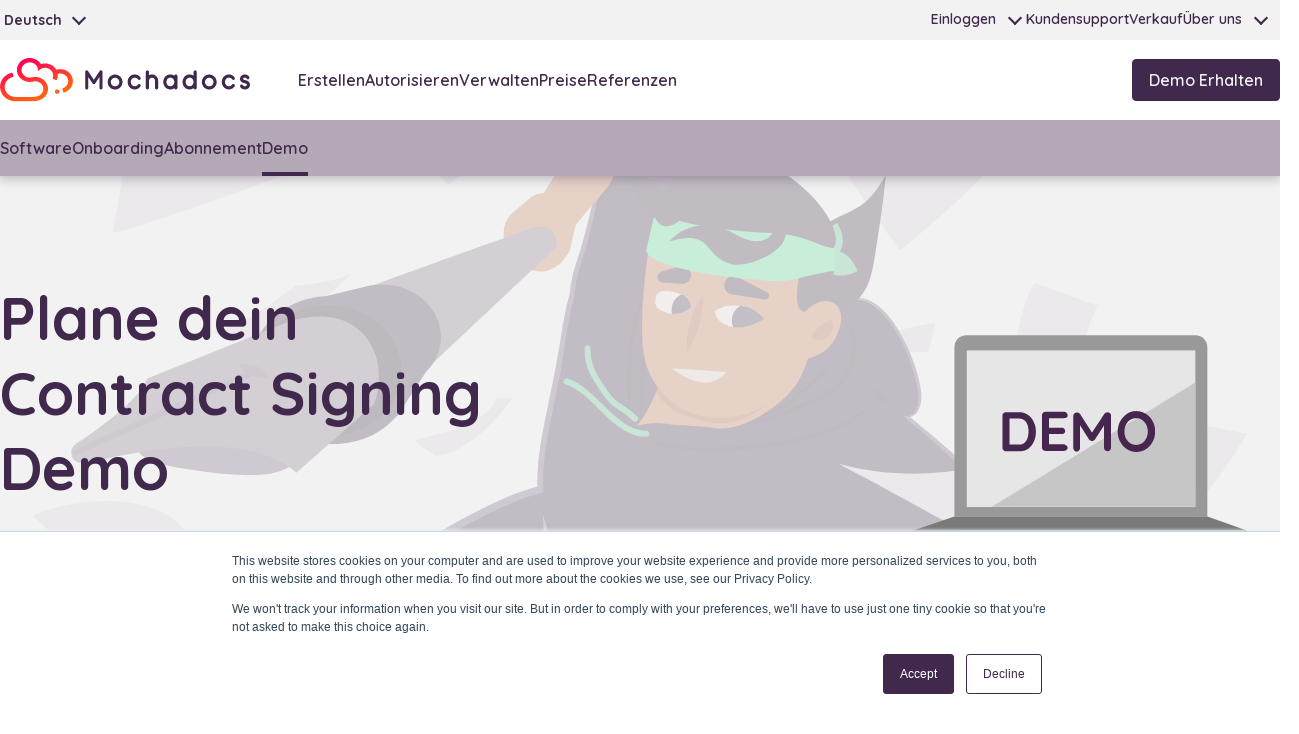

--- FILE ---
content_type: text/html; charset=UTF-8
request_url: https://www.mochadocs.com/de/contract-signing/dienstleistungen/demo/plane-dein-contract-signing-demo
body_size: 9013
content:
<!doctype html><html lang="de"><head>
    <meta charset="utf-8">
    <title>Plane dein Contract Signing Demo | Mochadocs</title>
    <link rel="shortcut icon" href="https://www.mochadocs.com/hubfs/0.%20Branding/Icon-Badge/Mochadocs-icon-badge.svg">
    <meta name="description" content="Ein individuelles Demo-Meeting, um Ihnen zu helfen, zu verstehen, wie Mochadocs Contract Signing Ihr juristisches Geschäft vereinfacht und den Wert Ihrer Verträge maximiert.">
    
    
    

    
    <meta name="viewport" content="width=device-width, initial-scale=1">

    
    <meta property="og:description" content="Ein individuelles Demo-Meeting, um Ihnen zu helfen, zu verstehen, wie Mochadocs Contract Signing Ihr juristisches Geschäft vereinfacht und den Wert Ihrer Verträge maximiert.">
    <meta property="og:title" content="Plane dein Contract Signing Demo | Mochadocs">
    <meta name="twitter:description" content="Ein individuelles Demo-Meeting, um Ihnen zu helfen, zu verstehen, wie Mochadocs Contract Signing Ihr juristisches Geschäft vereinfacht und den Wert Ihrer Verträge maximiert.">
    <meta name="twitter:title" content="Plane dein Contract Signing Demo | Mochadocs">

    

    
    <style>
a.cta_button{-moz-box-sizing:content-box !important;-webkit-box-sizing:content-box !important;box-sizing:content-box !important;vertical-align:middle}.hs-breadcrumb-menu{list-style-type:none;margin:0px 0px 0px 0px;padding:0px 0px 0px 0px}.hs-breadcrumb-menu-item{float:left;padding:10px 0px 10px 10px}.hs-breadcrumb-menu-divider:before{content:'›';padding-left:10px}.hs-featured-image-link{border:0}.hs-featured-image{float:right;margin:0 0 20px 20px;max-width:50%}@media (max-width: 568px){.hs-featured-image{float:none;margin:0;width:100%;max-width:100%}}.hs-screen-reader-text{clip:rect(1px, 1px, 1px, 1px);height:1px;overflow:hidden;position:absolute !important;width:1px}
</style>

<link rel="stylesheet" href="https://www.mochadocs.com/hubfs/hub_generated/template_assets/1/64882842505/1768824949786/template_index.min.css">
<link rel="stylesheet" href="/hs/hsstatic/cos-LanguageSwitcher/static-1.336/sass/LanguageSwitcher.css">
<link rel="stylesheet" href="https://www.mochadocs.com/hubfs/hub_generated/module_assets/1/64853415054/1743167871058/module_menu-section.min.css">
<link rel="stylesheet" href="https://www.mochadocs.com/hubfs/hub_generated/module_assets/1/66309371416/1749733871982/module_page-header.min.css">
<!-- Editor Styles -->
<style id="hs_editor_style" type="text/css">
/* HubSpot Non-stacked Media Query Styles */
@media (min-width:768px) {
  .navbar-cta-row-0-vertical-alignment > .row-fluid {
    display: -ms-flexbox !important;
    -ms-flex-direction: row;
    display: flex !important;
    flex-direction: row;
  }
  .cell_16473591744022-vertical-alignment {
    display: -ms-flexbox !important;
    -ms-flex-direction: column !important;
    -ms-flex-pack: center !important;
    display: flex !important;
    flex-direction: column !important;
    justify-content: center !important;
  }
  .cell_16473591744022-vertical-alignment > div {
    flex-shrink: 0 !important;
  }
}
/* HubSpot Styles (default) */
.cell_16473591744022-margin {
  margin-top: 0px !important;
  margin-bottom: px !important;
}
.cell_16473591744022-padding {
  padding-top: 0px !important;
  padding-bottom: 0px !important;
  padding-left: 0px !important;
  padding-right: 0px !important;
}
/* HubSpot Styles (mobile) */
@media (max-width: 767px) {
  .widget_1647359044635-hidden {
    display: none !important;
  }
}
</style>
    

    
<!--  Added by GoogleAnalytics4 integration -->
<script>
var _hsp = window._hsp = window._hsp || [];
window.dataLayer = window.dataLayer || [];
function gtag(){dataLayer.push(arguments);}

var useGoogleConsentModeV2 = true;
var waitForUpdateMillis = 1000;


if (!window._hsGoogleConsentRunOnce) {
  window._hsGoogleConsentRunOnce = true;

  gtag('consent', 'default', {
    'ad_storage': 'denied',
    'analytics_storage': 'denied',
    'ad_user_data': 'denied',
    'ad_personalization': 'denied',
    'wait_for_update': waitForUpdateMillis
  });

  if (useGoogleConsentModeV2) {
    _hsp.push(['useGoogleConsentModeV2'])
  } else {
    _hsp.push(['addPrivacyConsentListener', function(consent){
      var hasAnalyticsConsent = consent && (consent.allowed || (consent.categories && consent.categories.analytics));
      var hasAdsConsent = consent && (consent.allowed || (consent.categories && consent.categories.advertisement));

      gtag('consent', 'update', {
        'ad_storage': hasAdsConsent ? 'granted' : 'denied',
        'analytics_storage': hasAnalyticsConsent ? 'granted' : 'denied',
        'ad_user_data': hasAdsConsent ? 'granted' : 'denied',
        'ad_personalization': hasAdsConsent ? 'granted' : 'denied'
      });
    }]);
  }
}

gtag('js', new Date());
gtag('set', 'developer_id.dZTQ1Zm', true);
gtag('config', 'G-G1WY6NT5M1');
</script>
<script async src="https://www.googletagmanager.com/gtag/js?id=G-G1WY6NT5M1"></script>

<!-- /Added by GoogleAnalytics4 integration -->

<!--  Added by GoogleTagManager integration -->
<script>
var _hsp = window._hsp = window._hsp || [];
window.dataLayer = window.dataLayer || [];
function gtag(){dataLayer.push(arguments);}

var useGoogleConsentModeV2 = true;
var waitForUpdateMillis = 1000;



var hsLoadGtm = function loadGtm() {
    if(window._hsGtmLoadOnce) {
      return;
    }

    if (useGoogleConsentModeV2) {

      gtag('set','developer_id.dZTQ1Zm',true);

      gtag('consent', 'default', {
      'ad_storage': 'denied',
      'analytics_storage': 'denied',
      'ad_user_data': 'denied',
      'ad_personalization': 'denied',
      'wait_for_update': waitForUpdateMillis
      });

      _hsp.push(['useGoogleConsentModeV2'])
    }

    (function(w,d,s,l,i){w[l]=w[l]||[];w[l].push({'gtm.start':
    new Date().getTime(),event:'gtm.js'});var f=d.getElementsByTagName(s)[0],
    j=d.createElement(s),dl=l!='dataLayer'?'&l='+l:'';j.async=true;j.src=
    'https://www.googletagmanager.com/gtm.js?id='+i+dl;f.parentNode.insertBefore(j,f);
    })(window,document,'script','dataLayer','GTM-PGJ8MMMC');

    window._hsGtmLoadOnce = true;
};

_hsp.push(['addPrivacyConsentListener', function(consent){
  if(consent.allowed || (consent.categories && consent.categories.analytics)){
    hsLoadGtm();
  }
}]);

</script>

<!-- /Added by GoogleTagManager integration -->

    <link rel="canonical" href="https://www.mochadocs.com/de/contract-signing/dienstleistungen/demo/plane-dein-contract-signing-demo">

<link rel="apple-touch-icon" sizes="180x180" href="/hubfs/favicons/apple-touch-icon.png">
<link rel="icon" type="image/png" sizes="32x32" href="/hubfs/favicons/favicon-32x32.png">
<link rel="icon" type="image/png" sizes="16x16" href="/hubfs/favicons/favicon-16x16.png">
<link rel="manifest" href="/hubfs/favicons/site.webmanifest">
<link rel="mask-icon" href="/hubfs/favicons/safari-pinned-tab.svg" color="#ff0357">
<meta name="msapplication-TileColor" content="#f2f2f2">
<meta name="msapplication-config" content="/hubfs/favicons/browserconfig.xml">
<meta name="theme-color" content="#f2f2f2">


<!-- Hotjar Tracking Code for https://www.mochadocs.com -->
<script>
    (function(h,o,t,j,a,r){
        h.hj=h.hj||function(){(h.hj.q=h.hj.q||[]).push(arguments)};
        h._hjSettings={hjid:5046127,hjsv:6};
        a=o.getElementsByTagName('head')[0];
        r=o.createElement('script');r.async=1;
        r.src=t+h._hjSettings.hjid+j+h._hjSettings.hjsv;
        a.appendChild(r);
    })(window,document,'https://static.hotjar.com/c/hotjar-','.js?sv=');
</script>
<meta property="og:url" content="https://www.mochadocs.com/de/contract-signing/dienstleistungen/demo/plane-dein-contract-signing-demo">
<meta name="twitter:card" content="summary">
<meta http-equiv="content-language" content="de">
<link rel="alternate" hreflang="da" href="https://www.mochadocs.com/da/contract-signing/tjenester/demo/planlæg-din-contract-signing-demo">
<link rel="alternate" hreflang="de" href="https://www.mochadocs.com/de/contract-signing/dienstleistungen/demo/plane-dein-contract-signing-demo">
<link rel="alternate" hreflang="en" href="https://www.mochadocs.com/en/contract-signing/services/demo/plan-a-contract-signing-demo">
<link rel="alternate" hreflang="es" href="https://www.mochadocs.com/es/contract-signing/servicios/demo/planifica-tu-contract-signing-demo">
<link rel="alternate" hreflang="nl" href="https://www.mochadocs.com/nl/services/demo/plan-je-contract-signing-demo">
<link rel="alternate" hreflang="no" href="https://www.mochadocs.com/no/signere-kontrakt/tjenester/demo/plan-en-kontrakt-signering-demo">
<link rel="alternate" hreflang="pt" href="https://www.mochadocs.com/pt/assinatura/serviços/demo/planejar-uma-assinatura-demo-contrato">
<link rel="alternate" hreflang="sv" href="https://www.mochadocs.com/sv/contract-signing/tjänster/demo/planera-din-contract-signing-demo">







    <meta property="og:image" content="https://www.mochadocs.com/hubfs/raw_assets/public/hs-mochadocs/images/featured-image-logo.png">
    <meta name="twitter:image" content="https://www.mochadocs.com/hubfs/raw_assets/public/hs-mochadocs/images/featured-image-logo.png">
    <meta property="og:image:width" content="600">
    <meta property="og:image:height" content="350">
    <meta property="og:image:alt" content="Plane dein Contract Signing Demo | Mochadocs">
    <meta name="twitter:image:alt" content="Plane dein Contract Signing Demo | Mochadocs">
  <meta name="generator" content="HubSpot"></head>
  <body>
<!--  Added by GoogleTagManager integration -->
<noscript><iframe src="https://www.googletagmanager.com/ns.html?id=GTM-PGJ8MMMC" height="0" width="0" style="display:none;visibility:hidden"></iframe></noscript>

<!-- /Added by GoogleTagManager integration -->

    <div class="  hs-content-id-106906856631 hs-site-page page ">
      
        <div class="header-sticky"><div data-global-resource-path="hs-mochadocs/templates/partials/header.html"><!--
  full width: navbar-container container-w-full
  transparent init: header-transparent
-->

<header class="relative bg-white">
  
  <a href="#main-content" class="skip-content">Skip to content</a>

  <div class="hidden md:block">
    <div class="navbar secondary">
      <div class="navbar-container">
        <div>
          
            <div class="language-switcher">
              <div id="hs_cos_wrapper_language-switcher" class="hs_cos_wrapper hs_cos_wrapper_widget hs_cos_wrapper_type_module widget-type-language_switcher" style="" data-hs-cos-general-type="widget" data-hs-cos-type="module"><span id="hs_cos_wrapper_language-switcher_" class="hs_cos_wrapper hs_cos_wrapper_widget hs_cos_wrapper_type_language_switcher" style="" data-hs-cos-general-type="widget" data-hs-cos-type="language_switcher"><div class="lang_switcher_class">
   <div class="globe_class" onclick="">
       <ul class="lang_list_class">
           <li>
               <a class="lang_switcher_link" data-language="de" lang="de" href="https://www.mochadocs.com/de/contract-signing/dienstleistungen/demo/plane-dein-contract-signing-demo">Deutsch</a>
           </li>
           <li>
               <a class="lang_switcher_link" data-language="da" lang="da" href="https://www.mochadocs.com/da/contract-signing/tjenester/demo/planlæg-din-contract-signing-demo">Dansk</a>
           </li>
           <li>
               <a class="lang_switcher_link" data-language="en" lang="en" href="https://www.mochadocs.com/en/contract-signing/services/demo/plan-a-contract-signing-demo">English</a>
           </li>
           <li>
               <a class="lang_switcher_link" data-language="es" lang="es" href="https://www.mochadocs.com/es/contract-signing/servicios/demo/planifica-tu-contract-signing-demo">Español</a>
           </li>
           <li>
               <a class="lang_switcher_link" data-language="nl" lang="nl" href="https://www.mochadocs.com/nl/services/demo/plan-je-contract-signing-demo">Nederlands</a>
           </li>
           <li>
               <a class="lang_switcher_link" data-language="no" lang="no" href="https://www.mochadocs.com/no/signere-kontrakt/tjenester/demo/plan-en-kontrakt-signering-demo">Norsk</a>
           </li>
           <li>
               <a class="lang_switcher_link" data-language="pt" lang="pt" href="https://www.mochadocs.com/pt/assinatura/serviços/demo/planejar-uma-assinatura-demo-contrato">Português</a>
           </li>
           <li>
               <a class="lang_switcher_link" data-language="sv" lang="sv" href="https://www.mochadocs.com/sv/contract-signing/tjänster/demo/planera-din-contract-signing-demo">Svenska</a>
           </li>
       </ul>
   </div>
</div></span></div>
              <div class="current-language">Deutsch<em class="gg-chevron-down"></em></div>
            </div>
          
        </div>
        <nav>
          <div id="hs_cos_wrapper_navigation-secondary" class="hs_cos_wrapper hs_cos_wrapper_widget hs_cos_wrapper_type_module" style="" data-hs-cos-general-type="widget" data-hs-cos-type="module">































<div class="  ">
    <nav aria-label="Secondary navigation" class="navbar-menu">
        
  
  <ul class="submenu level-1">
    
      
  <li class="has-submenu navbar-item menu-item hs-skip-lang-url-rewrite">
    <a href="javascript:;" class="menu-link">Einloggen</a>

    
      <input type="checkbox" id="Einloggen" class="submenu-toggle">
      <label class="pl-2 cursor-pointer" for="Einloggen">
        <em class="gg-chevron-down"></em>
      </label>
      <div class="submenu-container">
        
  
  <ul class="submenu level-2">
    
      
  <li class="no-submenu navbar-item menu-item hs-skip-lang-url-rewrite">
    <a href="https://www.mochadocs.net" class="menu-link">Einloggen CM (EOL)</a>

    
  </li>

    
      
  <li class="no-submenu navbar-item menu-item hs-skip-lang-url-rewrite">
    <a href="https://app.mochadocs.com" class="menu-link">Einloggen CLM</a>

    
  </li>

    
  </ul>

      </div>
    
  </li>

    
      
  <li class="no-submenu navbar-item menu-item hs-skip-lang-url-rewrite">
    <a href="https://www.mochadocs.com/de/kundendienst" class="menu-link">Kundensupport</a>

    
  </li>

    
      
  <li class="no-submenu navbar-item menu-item hs-skip-lang-url-rewrite">
    <a href="https://www.mochadocs.com/de/über-uns/kontakt" class="menu-link">Verkauf</a>

    
  </li>

    
      
  <li class="has-submenu navbar-item menu-item hs-skip-lang-url-rewrite">
    <a href="javascript:;" class="menu-link">Über uns</a>

    
      <input type="checkbox" id="Über uns" class="submenu-toggle">
      <label class="pl-2 cursor-pointer" for="Über uns">
        <em class="gg-chevron-down"></em>
      </label>
      <div class="submenu-container">
        
  
  <ul class="submenu level-2">
    
      
  <li class="no-submenu navbar-item menu-item hs-skip-lang-url-rewrite">
    <a href="https://www.mochadocs.com/de/über-uns/bürostandorte" class="menu-link">Kontakt</a>

    
  </li>

    
      
  <li class="no-submenu navbar-item menu-item hs-skip-lang-url-rewrite">
    <a href="https://www.mochadocs.com/de/über-uns/team" class="menu-link">Team</a>

    
  </li>

    
      
  <li class="no-submenu navbar-item menu-item hs-skip-lang-url-rewrite">
    <a href="https://www.mochadocs.com/de/über-uns/mission-vision" class="menu-link">Mission &amp; Vision</a>

    
  </li>

    
  </ul>

      </div>
    
  </li>

    
  </ul>

    </nav>
</div></div>
        </nav>
      </div>
    </div>
    <div class="navbar primary">
      <div class="navbar-container">

        
        <div class="navbar-logo">
          <div id="hs_cos_wrapper_site_logo" class="hs_cos_wrapper hs_cos_wrapper_widget hs_cos_wrapper_type_module widget-type-logo" style="" data-hs-cos-general-type="widget" data-hs-cos-type="module">
  






















  <span id="hs_cos_wrapper_site_logo_hs_logo_widget" class="hs_cos_wrapper hs_cos_wrapper_widget hs_cos_wrapper_type_logo" style="" data-hs-cos-general-type="widget" data-hs-cos-type="logo"><a href="https://www.mochadocs.com/en/home?hsLang=de" id="hs-link-site_logo_hs_logo_widget" style="border-width:0px;border:0px;"><img src="https://www.mochadocs.com/hubfs/9.%20dev/icon-brand_horizontal_purple.svg" class="hs-image-widget " height="400" style="height: auto;width:400px;border-width:0px;border:0px;" width="400" alt="Mochadocs CLM Logo" title="Mochadocs CLM Logo"></a></span>
</div>
        </div>
        

        <div class="hidden ml-10 md:flex-1 md:flex md:items-center md:justify-between">
          <div id="hs_cos_wrapper_navigation-primary" class="hs_cos_wrapper hs_cos_wrapper_widget hs_cos_wrapper_type_module" style="" data-hs-cos-general-type="widget" data-hs-cos-type="module">































<div class="  ">
    <nav aria-label="Primary navigation" class="navbar-menu">
        
  
  <ul class="submenu level-1">
    
      
  <li class="no-submenu navbar-item menu-item hs-skip-lang-url-rewrite">
    <a href="https://www.mochadocs.com/de/contract-creation/produkte/contract-creation-software" class="menu-link">Erstellen</a>

    
  </li>

    
      
  <li class="no-submenu navbar-item menu-item hs-skip-lang-url-rewrite">
    <a href="https://www.mochadocs.com/de/contract-signing/produkte/contract-signing-software" class="menu-link">Autorisieren</a>

    
  </li>

    
      
  <li class="no-submenu navbar-item menu-item hs-skip-lang-url-rewrite">
    <a href="https://www.mochadocs.com/de/contract-management/produkte/contract-management-software" class="menu-link">Verwalten</a>

    
  </li>

    
      
  <li class="no-submenu navbar-item menu-item hs-skip-lang-url-rewrite">
    <a href="https://www.mochadocs.com/de/contract-lifecycle-management/produkte/abonnements" class="menu-link">Preise</a>

    
  </li>

    
      
  <li class="no-submenu navbar-item menu-item hs-skip-lang-url-rewrite">
    <a href="https://www.mochadocs.com/de/über-uns/referenzen" class="menu-link">Referenzen</a>

    
  </li>

    
  </ul>

    </nav>
</div></div>
        </div>

         <div class="flex items-center md:ml-12">
            <div class="container-fluid">
<div class="row-fluid-wrapper">
<div class="row-fluid">
<div class="span12 widget-span widget-type-cell " style="" data-widget-type="cell" data-x="0" data-w="12">

<div class="row-fluid-wrapper row-depth-1 row-number-1 navbar-cta-row-0-vertical-alignment dnd-section">
<div class="row-fluid ">
<div class="span12 widget-span widget-type-cell cell_16473591744022-vertical-alignment cell_16473591744022-margin cell_16473591744022-padding dnd-column" style="" data-widget-type="cell" data-x="0" data-w="12">

<div class="row-fluid-wrapper row-depth-1 row-number-2 dnd-row">
<div class="row-fluid ">
<div class="span12 widget-span widget-type-custom_widget widget_1647359044635-hidden dnd-module" style="" data-widget-type="custom_widget" data-x="0" data-w="12">
<div id="hs_cos_wrapper_widget_1647359044635" class="hs_cos_wrapper hs_cos_wrapper_widget hs_cos_wrapper_type_module widget-type-cta" style="" data-hs-cos-general-type="widget" data-hs-cos-type="module"><span id="hs_cos_wrapper_widget_1647359044635_" class="hs_cos_wrapper hs_cos_wrapper_widget hs_cos_wrapper_type_cta" style="" data-hs-cos-general-type="widget" data-hs-cos-type="cta"><!--HubSpot Call-to-Action Code --><span class="hs-cta-wrapper" id="hs-cta-wrapper-3622a83a-951a-48b0-aacc-e2c497452f48"><span class="hs-cta-node hs-cta-3622a83a-951a-48b0-aacc-e2c497452f48" id="hs-cta-3622a83a-951a-48b0-aacc-e2c497452f48"><!--[if lte IE 8]><div id="hs-cta-ie-element"></div><![endif]--><a href="https://cta-redirect.hubspot.com/cta/redirect/20289366/3622a83a-951a-48b0-aacc-e2c497452f48" target="_blank" rel="noopener"><img class="hs-cta-img" id="hs-cta-img-3622a83a-951a-48b0-aacc-e2c497452f48" style="border-width:0px;" src="https://no-cache.hubspot.com/cta/default/20289366/3622a83a-951a-48b0-aacc-e2c497452f48.png" alt="Demo Erhalten"></a></span><script charset="utf-8" src="/hs/cta/cta/current.js"></script><script type="text/javascript"> hbspt.cta._relativeUrls=true;hbspt.cta.load(20289366, '3622a83a-951a-48b0-aacc-e2c497452f48', {"useNewLoader":"true","region":"na1"}); </script></span><!-- end HubSpot Call-to-Action Code --></span></div>

</div><!--end widget-span -->
</div><!--end row-->
</div><!--end row-wrapper -->

</div><!--end widget-span -->
</div><!--end row-->
</div><!--end row-wrapper -->

</div><!--end widget-span -->
</div>
</div>
</div>
         </div>
      </div>
    </div>

    <div class="navbar primary-level-2">
      <div class="max-w-7xl mx-auto">
        <span id="hs_cos_wrapper_primary-nav-level2" class="hs_cos_wrapper hs_cos_wrapper_widget hs_cos_wrapper_type_menu" style="" data-hs-cos-general-type="widget" data-hs-cos-type="menu"><div id="hs_menu_wrapper_primary-nav-level2" class="hs-menu-wrapper active-branch no-flyouts hs-menu-flow-horizontal" role="navigation" data-sitemap-name="default" data-menu-id="107649262104" aria-label="Navigation Menu">
 <ul role="menu" class="active-branch">
  <li class="hs-menu-item hs-menu-depth-1" role="none"><a href="https://www.mochadocs.com/de/contract-signing/produkte/contract-signing-software" role="menuitem">Software</a></li>
  <li class="hs-menu-item hs-menu-depth-1" role="none"><a href="https://www.mochadocs.com/de/contract-signing/dienste/onboarding/contract-signing-hub" role="menuitem">Onboarding</a></li>
  <li class="hs-menu-item hs-menu-depth-1" role="none"><a href="https://www.mochadocs.com/de/contract-signing/produkte/abonnements" role="menuitem">Abonnement</a></li>
  <li class="hs-menu-item hs-menu-depth-1 active active-branch" role="none"><a href="https://www.mochadocs.com/de/contract-signing/dienstleistungen/demo/plane-dein-contract-signing-demo" role="menuitem">Demo</a></li>
 </ul>
</div></span>
      </div>
    </div>
  </div>

  <div id="mobileNav" class="navbar-mobile">
    <div class="navbar primary">
      <div class="navbar-container">
        <div id="navToggle" class="hamburger-menu">
          <input type="checkbox">
          <span></span>
          <span></span>
          <span></span>
        </div>

        
        <div class="navbar-logo">
          <div id="hs_cos_wrapper_site_logo" class="hs_cos_wrapper hs_cos_wrapper_widget hs_cos_wrapper_type_module widget-type-logo" style="" data-hs-cos-general-type="widget" data-hs-cos-type="module">
  






















  <span id="hs_cos_wrapper_site_logo_hs_logo_widget" class="hs_cos_wrapper hs_cos_wrapper_widget hs_cos_wrapper_type_logo" style="" data-hs-cos-general-type="widget" data-hs-cos-type="logo"><a href="https://www.mochadocs.com/en/home?hsLang=de" id="hs-link-site_logo_hs_logo_widget" style="border-width:0px;border:0px;"><img src="https://www.mochadocs.com/hubfs/9.%20dev/icon-brand_horizontal_purple.svg" class="hs-image-widget " height="400" style="height: auto;width:400px;border-width:0px;border:0px;" width="400" alt="Mochadocs CLM Logo" title="Mochadocs CLM Logo"></a></span>
</div>
        </div>
      </div>
    </div>

    <div class="navbar-overlay">
      <div class="navbar-content">

        <div class="hidden">
           
            <div class="language-switcher">
              <div id="hs_cos_wrapper_language-switcher" class="hs_cos_wrapper hs_cos_wrapper_widget hs_cos_wrapper_type_module widget-type-language_switcher" style="" data-hs-cos-general-type="widget" data-hs-cos-type="module"><span id="hs_cos_wrapper_language-switcher_" class="hs_cos_wrapper hs_cos_wrapper_widget hs_cos_wrapper_type_language_switcher" style="" data-hs-cos-general-type="widget" data-hs-cos-type="language_switcher"><div class="lang_switcher_class">
   <div class="globe_class" onclick="">
       <ul class="lang_list_class">
           <li>
               <a class="lang_switcher_link" data-language="de" lang="de" href="https://www.mochadocs.com/de/contract-signing/dienstleistungen/demo/plane-dein-contract-signing-demo">Deutsch</a>
           </li>
           <li>
               <a class="lang_switcher_link" data-language="da" lang="da" href="https://www.mochadocs.com/da/contract-signing/tjenester/demo/planlæg-din-contract-signing-demo">Dansk</a>
           </li>
           <li>
               <a class="lang_switcher_link" data-language="en" lang="en" href="https://www.mochadocs.com/en/contract-signing/services/demo/plan-a-contract-signing-demo">English</a>
           </li>
           <li>
               <a class="lang_switcher_link" data-language="es" lang="es" href="https://www.mochadocs.com/es/contract-signing/servicios/demo/planifica-tu-contract-signing-demo">Español</a>
           </li>
           <li>
               <a class="lang_switcher_link" data-language="nl" lang="nl" href="https://www.mochadocs.com/nl/services/demo/plan-je-contract-signing-demo">Nederlands</a>
           </li>
           <li>
               <a class="lang_switcher_link" data-language="no" lang="no" href="https://www.mochadocs.com/no/signere-kontrakt/tjenester/demo/plan-en-kontrakt-signering-demo">Norsk</a>
           </li>
           <li>
               <a class="lang_switcher_link" data-language="pt" lang="pt" href="https://www.mochadocs.com/pt/assinatura/serviços/demo/planejar-uma-assinatura-demo-contrato">Português</a>
           </li>
           <li>
               <a class="lang_switcher_link" data-language="sv" lang="sv" href="https://www.mochadocs.com/sv/contract-signing/tjänster/demo/planera-din-contract-signing-demo">Svenska</a>
           </li>
       </ul>
   </div>
</div></span></div>
              <div class="current-language">Deutsch<em class="gg-chevron-down"></em></div>
            </div>
          
        </div>

        <nav>
          <span id="hs_cos_wrapper_mobile-nav" class="hs_cos_wrapper hs_cos_wrapper_widget hs_cos_wrapper_type_menu" style="" data-hs-cos-general-type="widget" data-hs-cos-type="menu"><div id="hs_menu_wrapper_mobile-nav" class="hs-menu-wrapper active-branch flyouts hs-menu-flow-vertical" role="navigation" data-sitemap-name="default" data-menu-id="107648253860" aria-label="Navigation Menu">
 <ul role="menu" class="active-branch">
  <li class="hs-menu-item hs-menu-depth-1 hs-item-has-children" role="none"><a href="https://www.mochadocs.com/de/contract-creation/produkte/contract-creation-software" aria-haspopup="true" aria-expanded="false" role="menuitem">Contract Creation</a>
   <ul role="menu" class="hs-menu-children-wrapper">
    <li class="hs-menu-item hs-menu-depth-2" role="none"><a href="https://www.mochadocs.com/de/contract-creation/produkte/contract-creation-software" role="menuitem">Software</a></li>
    <li class="hs-menu-item hs-menu-depth-2" role="none"><a href="https://www.mochadocs.com/de/contract-creation/dienste/onboarding/contract-creation-hub" role="menuitem">Onboarding</a></li>
    <li class="hs-menu-item hs-menu-depth-2" role="none"><a href="https://www.mochadocs.com/de/contract-creation/produkte/abonnements" role="menuitem">Abonnement</a></li>
    <li class="hs-menu-item hs-menu-depth-2" role="none"><a href="https://www.mochadocs.com/de/contract-creation/dienstleistungen/demo/plane-dein-contract-creation-demo" role="menuitem">Demo</a></li>
   </ul></li>
  <li class="hs-menu-item hs-menu-depth-1 hs-item-has-children active-branch" role="none"><a href="https://www.mochadocs.com/de/contract-signing/produkte/contract-signing-software" aria-haspopup="true" aria-expanded="false" role="menuitem">Contract Signing</a>
   <ul role="menu" class="hs-menu-children-wrapper active-branch">
    <li class="hs-menu-item hs-menu-depth-2" role="none"><a href="https://www.mochadocs.com/de/contract-signing/produkte/contract-signing-software" role="menuitem">Software</a></li>
    <li class="hs-menu-item hs-menu-depth-2" role="none"><a href="https://www.mochadocs.com/de/contract-signing/dienste/onboarding/contract-signing-hub" role="menuitem">Onboarding</a></li>
    <li class="hs-menu-item hs-menu-depth-2" role="none"><a href="https://www.mochadocs.com/de/contract-signing/produkte/abonnements" role="menuitem">Abonnement</a></li>
    <li class="hs-menu-item hs-menu-depth-2 active active-branch" role="none"><a href="https://www.mochadocs.com/de/contract-signing/dienstleistungen/demo/plane-dein-contract-signing-demo" role="menuitem">Demo</a></li>
   </ul></li>
  <li class="hs-menu-item hs-menu-depth-1 hs-item-has-children" role="none"><a href="https://www.mochadocs.com/de/contract-management/produkte/contract-management-software" aria-haspopup="true" aria-expanded="false" role="menuitem">Contract Management</a>
   <ul role="menu" class="hs-menu-children-wrapper">
    <li class="hs-menu-item hs-menu-depth-2" role="none"><a href="https://www.mochadocs.com/de/contract-management/produkte/contract-management-software" role="menuitem">Software</a></li>
    <li class="hs-menu-item hs-menu-depth-2" role="none"><a href="https://www.mochadocs.com/de/contract-management/dienste/onboarding/contract-management" role="menuitem">Onboarding</a></li>
    <li class="hs-menu-item hs-menu-depth-2" role="none"><a href="https://www.mochadocs.com/de/contract-management/produkte/abonnements" role="menuitem">Abonnement</a></li>
    <li class="hs-menu-item hs-menu-depth-2" role="none"><a href="https://www.mochadocs.com/de/contract-management/dienstleistungen/demo/plane-dein-contract-management-demo" role="menuitem">Demo</a></li>
   </ul></li>
  <li class="hs-menu-item hs-menu-depth-1 hs-item-has-children" role="none"><a href="https://www.mochadocs.com/de/contract-lifecycle-management/produkte/abonnements" aria-haspopup="true" aria-expanded="false" role="menuitem">Preise</a>
   <ul role="menu" class="hs-menu-children-wrapper">
    <li class="hs-menu-item hs-menu-depth-2" role="none"><a href="https://www.mochadocs.com/de/contract-creation/produkte/abonnements" role="menuitem">Contract Creation</a></li>
    <li class="hs-menu-item hs-menu-depth-2" role="none"><a href="https://www.mochadocs.com/de/contract-signing/produkte/abonnements" role="menuitem">Contract Signing</a></li>
    <li class="hs-menu-item hs-menu-depth-2" role="none"><a href="https://www.mochadocs.com/de/contract-management/produkte/abonnements" role="menuitem">Contract Management</a></li>
   </ul></li>
  <li class="hs-menu-item hs-menu-depth-1" role="none"><a href="https://www.mochadocs.com/de/über-uns/referenzen" role="menuitem">Verweise</a></li>
  <li class="hs-menu-item hs-menu-depth-1" role="none"><a href="www.mochadocs.net" role="menuitem">Einloggen</a></li>
  <li class="hs-menu-item hs-menu-depth-1" role="none"><a href="https://www.mochadocs.com/de/kundendienst" role="menuitem">Kundensupport</a></li>
  <li class="hs-menu-item hs-menu-depth-1" role="none"><a href="https://www.mochadocs.com/de/über-uns/kontakt" role="menuitem">Verkauf</a></li>
 </ul>
</div></span>
        </nav>

        <div class="text-center">
          <span id="hs_cos_wrapper_mobile_CTA" class="hs_cos_wrapper hs_cos_wrapper_widget hs_cos_wrapper_type_cta" style="" data-hs-cos-general-type="widget" data-hs-cos-type="cta"><!--HubSpot Call-to-Action Code --><span class="hs-cta-wrapper" id="hs-cta-wrapper-080381ad-a923-49e3-9304-229dbcfea9ed"><span class="hs-cta-node hs-cta-080381ad-a923-49e3-9304-229dbcfea9ed" id="hs-cta-080381ad-a923-49e3-9304-229dbcfea9ed"><!--[if lte IE 8]><div id="hs-cta-ie-element"></div><![endif]--><a href="https://cta-redirect.hubspot.com/cta/redirect/20289366/080381ad-a923-49e3-9304-229dbcfea9ed" target="_blank" rel="noopener"><img class="hs-cta-img" id="hs-cta-img-080381ad-a923-49e3-9304-229dbcfea9ed" style="border-width:0px;" src="https://no-cache.hubspot.com/cta/default/20289366/080381ad-a923-49e3-9304-229dbcfea9ed.png" alt="Get a demo"></a></span><script charset="utf-8" src="/hs/cta/cta/current.js"></script><script type="text/javascript"> hbspt.cta._relativeUrls=true;hbspt.cta.load(20289366, '080381ad-a923-49e3-9304-229dbcfea9ed', {"useNewLoader":"true","region":"na1"}); </script></span><!-- end HubSpot Call-to-Action Code --></span>
        </div>
      </div>
    </div>
  </div>
</header>

<script>
  (function () {
    const body = document.querySelector('body');
    const nav = document.querySelector('#mobileNav');
    const navToggle = document.querySelector('#navToggle');
    const navOverlay = document.querySelector('.navbar-overlay');

    function domReady(callback) {
      if (['interactive', 'complete'].indexOf(document.readyState) >= 0) {
        callback();
      } else {
        document.addEventListener('DOMContentLoaded', callback);
      }
    }

    function toggleNav() {
      nav.classList.toggle('open');
      body.classList.toggle('navbar-mobile-open');
    }

    function overlayToggleNav() {
      const checkbox = navToggle.querySelector('input[type="checkbox"]');
      checkbox.checked = !checkbox.checked;
      toggleNav();
    }

    domReady(function () {
      if (!document.body) {
        return;
      } else {

        // Function dependent on language switcher
        // if (langSwitcher) {
        //     langToggle.addEventListener('click', toggleLang);
        // }

        // Function dependent on navigation
        if (navToggle) {
          navToggle.addEventListener('click', toggleNav);
          navOverlay.addEventListener('click', overlayToggleNav);
        }

        // Function dependent on search field
        // if (searchToggle) {
        //     searchToggle.addEventListener('click', toggleSearch);
        // }

        // Function dependent on close toggle
        // if (closeToggle) {
        //     closeToggle.addEventListener('click', closeAll);
        // }

        // Function dependent on email unsubscribe from all input
        // if (emailGlobalUnsub) {
        //     emailGlobalUnsub.addEventListener('change', toggleDisabled);
        // }

      }
    });
  }());
</script></div></div>
      

      
    <main id="main-content">
        <div id="hs_cos_wrapper_Page_header" class="hs_cos_wrapper hs_cos_wrapper_widget hs_cos_wrapper_type_module" style="" data-hs-cos-general-type="widget" data-hs-cos-type="module">
    







    
        
    











    





    



    
    <style>
        #Page_header.page-header-image:before {
            background-image: url("https://www.mochadocs.com/hubfs/0.%20Ninja/2.%20Sign/SVG/Ninja-Sign_v1_pose02_Paper_DarkBG_Flipped.svg");
        }
    </style>


<div class="page-header bg-secondary page-header-image bg-opacity-75" id="Page_header">
    <div class="page-header-content text-left layout-image-right">
        <div class="px-4 md:px-0 md:max-w-auto">
            
                <h1 class="heading-main heading-larger">Plane dein <br>Contract Signing<br> Demo</h1>
            

            
        </div>

        
            

            

            

            
            
                
            

            

            <div class="content-image overflow-minimal">
                <img alt="Mochadocs - Contract General - Laptop Demo V1" src="https://www.mochadocs.com/hubfs/0.%20Icons/1.%20Generic/Mochadocs%20-%20Contract%20General%20-%20Laptop%20Demo%20V1.svg" loading="lazy" width="400" height="400">
            </div>
        
    </div>

    
        <div class="wave main-wave  ">
            
                <div class="wave-backdrop mt-[2px]"></div>
            
            <div class="wave-l-3 mt-[1px] bg-gradient-to-r-malachite"></div>
            <div class="wave-l-2 mt-[1px] bg-gradient-to-r-malachite"></div>
            <div class="wave-l-1 mt-[1px] bg-gradient-to-r-malachite"></div>
            <div class="wave-bottom bg-white"></div>
        </div>
    
</div></div>

        <div class="container-fluid">
<div class="row-fluid-wrapper">
<div class="row-fluid">
<div class="span12 widget-span widget-type-cell " style="" data-widget-type="cell" data-x="0" data-w="12">

<div class="row-fluid-wrapper row-depth-1 row-number-1 dnd-section">
<div class="row-fluid ">
<div class="span5 widget-span widget-type-cell dnd-column" style="" data-widget-type="cell" data-x="0" data-w="5">

<div class="row-fluid-wrapper row-depth-1 row-number-2 dnd-row">
<div class="row-fluid ">
<div class="span12 widget-span widget-type-custom_widget dnd-module" style="" data-widget-type="custom_widget" data-x="0" data-w="12">
<div id="hs_cos_wrapper_widget_1662802454685" class="hs_cos_wrapper hs_cos_wrapper_widget hs_cos_wrapper_type_module" style="" data-hs-cos-general-type="widget" data-hs-cos-type="module">
    




















<div class=" ">

    
        <div class="card-header">
            

            
                <h2 class="heading bg-clip-text text-transparent text-left  bg-primary  heading-default">Contract Signing Demo</h2>
            

            
        </div>
    

    
        <div class="card-body   "><h3>&nbsp;</h3>
<h3><span>Vereinbaren Sie eine Demo und erfahren Sie mehr über die Mochadocs Contract Signing Software!</span></h3>
<p>&nbsp;</p>
<p><span>Die Unterzeichnung von Verträgen kann eine Herausforderung sein, insbesondere wenn Sie nicht wissen, welche digitale Signatur in besonderen Situationen erforderlich ist. Mochadocs vereinfacht diesen Prozess. Mochadocs integriert die gesamte Vertragsunterzeichnung auf einer Plattform, von den Signaturverfahren und Prüfpfaden bis hin zur Einholung der Unterschriften. Das Ergebnis: Weniger Aufwand, mehr Kontrolle, bessere Verträge und eine bessere Kapitalrendite. Benutzer in über 140 Ländern verlassen sich auf unsere Expertise und unsere Contract Signing Software.</span></p>
<p>&nbsp;</p>
Jeder kann Folgendes tun:<br><br>
<ul>
<li>Verträge ohne Verzögerung unterzeichnen.</li>
<li>Dashboards verwenden, um den Status der Verträge zu überprüfen.</li>
<li>Wichtige Benachrichtigungen zeitnah erhalten.</li>
</ul>
<br><span>Ein Vertragsunterzeichnungs-Experte wird Ihnen bei Ihren spezifischen Unternehmensherausforderungen helfen und Lösungen finden.</span><br>
<p>&nbsp;</p>
<p><img src="https://www.mochadocs.com/hubfs/0.%20Icons/4.%20Sign/Mochadocs%20-%20Contract%20Signing%20-%20Web%20Session%20V2.svg" alt="Mochadocs - Contract Signing - Web Session V2" width="200" loading="lazy" style="width: 200px; float: left;"></p>
<p>&nbsp;</p></div>
    
</div></div>

</div><!--end widget-span -->
</div><!--end row-->
</div><!--end row-wrapper -->

</div><!--end widget-span -->
<div class="span7 widget-span widget-type-cell dnd-column" style="" data-widget-type="cell" data-x="5" data-w="7">

<div class="row-fluid-wrapper row-depth-1 row-number-3 dnd-row">
<div class="row-fluid ">
<div class="span12 widget-span widget-type-custom_widget dnd-module" style="" data-widget-type="custom_widget" data-x="0" data-w="12">
<div id="hs_cos_wrapper_widget_1662802312490" class="hs_cos_wrapper hs_cos_wrapper_widget hs_cos_wrapper_type_module widget-type-form" style="" data-hs-cos-general-type="widget" data-hs-cos-type="module">


	



	<span id="hs_cos_wrapper_widget_1662802312490_" class="hs_cos_wrapper hs_cos_wrapper_widget hs_cos_wrapper_type_form" style="" data-hs-cos-general-type="widget" data-hs-cos-type="form"><h3 id="hs_cos_wrapper_widget_1662802312490_title" class="hs_cos_wrapper form-title" data-hs-cos-general-type="widget_field" data-hs-cos-type="text">Fügen Sie Ihre Informationen hinzu</h3>

<div id="hs_form_target_widget_1662802312490"></div>









</span>
</div>

</div><!--end widget-span -->
</div><!--end row-->
</div><!--end row-wrapper -->

</div><!--end widget-span -->
</div><!--end row-->
</div><!--end row-wrapper -->

</div><!--end widget-span -->
</div>
</div>
</div>

        <div id="hs_cos_wrapper_Page_footer" class="hs_cos_wrapper hs_cos_wrapper_widget hs_cos_wrapper_type_module" style="" data-hs-cos-general-type="widget" data-hs-cos-type="module">
    



    





    




<div class="-mx-2 xl:mx-0 pt-6 ">
    <div class="wave main-wave  ">
        
        <div class="wave-l-3 mt-[1px] bg-gradient-to-r-malachite"></div>
        <div class="wave-l-2 mt-[1px] bg-gradient-to-r-malachite"></div>
        <div class="wave-l-1 mt-[1px] bg-gradient-to-r-malachite"></div>
        <div class="wave-bottom bg-primary"></div>
    </div>
</div></div>
    </main>


      
        <div data-global-resource-path="hs-mochadocs/templates/partials/footer.html"><footer>
  <h2 class="sr-only">Footer</h2>

  <div class="footer-wave wave hidden">
    <div class="wave-back bg-gradient-to-r-magenta"></div>
    <div class="wave-front bg-primary"></div>
  </div>

  <div class="footer">
    <div class="footer-container text-secondary">
      <div class="container-fluid w-full">
<div class="row-fluid-wrapper">
<div class="row-fluid">
<div class="span12 widget-span widget-type-cell " style="" data-widget-type="cell" data-x="0" data-w="12">

</div><!--end widget-span -->
</div>
</div>
</div>
      <div class="mb-8 border-b border-primary-light pb-8 w-full mx-32"></div>
    </div>

    <div class="footer-container main-footer">
      <div class="col-span-1">
        <div id="hs_cos_wrapper_linked_image" class="hs_cos_wrapper hs_cos_wrapper_widget hs_cos_wrapper_type_module widget-type-linked_image" style="" data-hs-cos-general-type="widget" data-hs-cos-type="module">
    






  



<span id="hs_cos_wrapper_linked_image_" class="hs_cos_wrapper hs_cos_wrapper_widget hs_cos_wrapper_type_linked_image" style="" data-hs-cos-general-type="widget" data-hs-cos-type="linked_image"><img src="https://www.mochadocs.com/hubfs/raw_assets/public/hs-mochadocs/images/assets/icon-brand-tagline_gray.svg" class="hs-image-widget " style="max-width: 100%; height: auto;" alt="Mochadocs logo brand tagline" title="Mochadocs logo brand tagline" loading="lazy"></span></div>
      </div>
      <div class="self-start">
        <h5><div id="hs_cos_wrapper_footer_header_one" class="hs_cos_wrapper hs_cos_wrapper_widget hs_cos_wrapper_type_module widget-type-text" style="" data-hs-cos-general-type="widget" data-hs-cos-type="module"><span id="hs_cos_wrapper_footer_header_one_" class="hs_cos_wrapper hs_cos_wrapper_widget hs_cos_wrapper_type_text" style="" data-hs-cos-general-type="widget" data-hs-cos-type="text">Software</span></div></h5>
        <div id="hs_cos_wrapper_footer_menu_one" class="hs_cos_wrapper hs_cos_wrapper_widget hs_cos_wrapper_type_module widget-type-simple_menu" style="" data-hs-cos-general-type="widget" data-hs-cos-type="module"><span id="hs_cos_wrapper_footer_menu_one_" class="hs_cos_wrapper hs_cos_wrapper_widget hs_cos_wrapper_type_simple_menu" style="" data-hs-cos-general-type="widget" data-hs-cos-type="simple_menu"><div id="hs_menu_wrapper_footer_menu_one_" class="hs-menu-wrapper active-branch flyouts hs-menu-flow-vertical" role="navigation" data-sitemap-name="" data-menu-id="" aria-label="Navigation Menu">
 <ul role="menu">
  <li class="hs-menu-item hs-menu-depth-1" role="none"><a href="https://www.mochadocs.com/de/contract-creation/produkte/contract-creation-software" role="menuitem" target="_self">Contract Creation</a></li>
  <li class="hs-menu-item hs-menu-depth-1" role="none"><a href="https://www.mochadocs.com/de/contract-signing/produkte/contract-signing-software" role="menuitem" target="_self">Contract Signing</a></li>
  <li class="hs-menu-item hs-menu-depth-1" role="none"><a href="https://www.mochadocs.com/de/contract-management/produkte/contract-management-software" role="menuitem" target="_self">Contract Management</a></li>
 </ul>
</div></span></div>
      </div>
      <div class="self-start">
        <h5 class="text-secondary"><div id="hs_cos_wrapper_footer_header_two" class="hs_cos_wrapper hs_cos_wrapper_widget hs_cos_wrapper_type_module widget-type-text" style="" data-hs-cos-general-type="widget" data-hs-cos-type="module"><span id="hs_cos_wrapper_footer_header_two_" class="hs_cos_wrapper hs_cos_wrapper_widget hs_cos_wrapper_type_text" style="" data-hs-cos-general-type="widget" data-hs-cos-type="text">Dienste</span></div></h5>
        <div id="hs_cos_wrapper_footer_menu_two" class="hs_cos_wrapper hs_cos_wrapper_widget hs_cos_wrapper_type_module widget-type-simple_menu" style="" data-hs-cos-general-type="widget" data-hs-cos-type="module"><span id="hs_cos_wrapper_footer_menu_two_" class="hs_cos_wrapper hs_cos_wrapper_widget hs_cos_wrapper_type_simple_menu" style="" data-hs-cos-general-type="widget" data-hs-cos-type="simple_menu"><div id="hs_menu_wrapper_footer_menu_two_" class="hs-menu-wrapper active-branch flyouts hs-menu-flow-vertical" role="navigation" data-sitemap-name="" data-menu-id="" aria-label="Navigation Menu">
 <ul role="menu">
  <li class="hs-menu-item hs-menu-depth-1" role="none"><a href="https://www.mochadocs.com/de/tickets-kundendienst" role="menuitem" target="_self">Erstelle ein Supportticket</a></li>
  <li class="hs-menu-item hs-menu-depth-1" role="none"><a href="https://www.mochadocs.com/de/contract-lifecycle-management/sicherheit/kontinuitätsgarantie-escrow" role="menuitem" target="_self">Kontinuitätsgarantie</a></li>
 </ul>
</div></span></div>
      </div>
      <div class="self-start">
        <h5 class="text-secondary"><div id="hs_cos_wrapper_footer_header_three" class="hs_cos_wrapper hs_cos_wrapper_widget hs_cos_wrapper_type_module widget-type-text" style="" data-hs-cos-general-type="widget" data-hs-cos-type="module"><span id="hs_cos_wrapper_footer_header_three_" class="hs_cos_wrapper hs_cos_wrapper_widget hs_cos_wrapper_type_text" style="" data-hs-cos-general-type="widget" data-hs-cos-type="text">Kontakt Mochadocs</span></div></h5>
        <div id="hs_cos_wrapper_footer_menu_three" class="hs_cos_wrapper hs_cos_wrapper_widget hs_cos_wrapper_type_module widget-type-simple_menu" style="" data-hs-cos-general-type="widget" data-hs-cos-type="module"><span id="hs_cos_wrapper_footer_menu_three_" class="hs_cos_wrapper hs_cos_wrapper_widget hs_cos_wrapper_type_simple_menu" style="" data-hs-cos-general-type="widget" data-hs-cos-type="simple_menu"><div id="hs_menu_wrapper_footer_menu_three_" class="hs-menu-wrapper active-branch flyouts hs-menu-flow-vertical" role="navigation" data-sitemap-name="" data-menu-id="" aria-label="Navigation Menu">
 <ul role="menu">
  <li class="hs-menu-item hs-menu-depth-1" role="none"><a href="javascript:void(0);" role="menuitem" target="_self">Roomweg 167-F</a></li>
  <li class="hs-menu-item hs-menu-depth-1" role="none"><a href="javascript:void(0);" role="menuitem" target="_self">Prismare Building</a></li>
  <li class="hs-menu-item hs-menu-depth-1" role="none"><a href="javascript:void(0);" role="menuitem" target="_self">7523 BM Enschede</a></li>
  <li class="hs-menu-item hs-menu-depth-1" role="none"><a href="javascript:void(0);" role="menuitem" target="_self">Niederlande</a></li>
  <li class="hs-menu-item hs-menu-depth-1" role="none"><a href="javascript:void(0);" role="menuitem" target="_self">Telefon: +31 85 400 4800</a></li>
 </ul>
</div></span></div>
      </div>
    </div>

    <div class="footer-container container-w-full legal-container">
      <div class="footer-container">
          <span>Copyright © 2026 Mochadocs Enterprise B.V. All rights reserved.</span>
          <div id="hs_cos_wrapper_legal_footer_menu" class="hs_cos_wrapper hs_cos_wrapper_widget hs_cos_wrapper_type_module widget-type-simple_menu" style="" data-hs-cos-general-type="widget" data-hs-cos-type="module"><span id="hs_cos_wrapper_legal_footer_menu_" class="hs_cos_wrapper hs_cos_wrapper_widget hs_cos_wrapper_type_simple_menu" style="" data-hs-cos-general-type="widget" data-hs-cos-type="simple_menu"><div id="hs_menu_wrapper_legal_footer_menu_" class="hs-menu-wrapper active-branch flyouts hs-menu-flow-horizontal" role="navigation" data-sitemap-name="" data-menu-id="" aria-label="Navigation Menu">
 <ul role="menu">
  <li class="hs-menu-item hs-menu-depth-1" role="none"><a href="https://www.mochadocs.com/legal/legal-stuff-menu" role="menuitem" target="_blank" rel="noopener">Legal stuff</a></li>
  <li class="hs-menu-item hs-menu-depth-1" role="none"><a href="https://www.mochadocs.com/legal/privacy-statement" role="menuitem" target="_self">Privacy policy</a></li>
  <li class="hs-menu-item hs-menu-depth-1" role="none"><a href="https://www.mochadocs.com/legal/security-statement" role="menuitem" target="_self">Security Statement</a></li>
  <li class="hs-menu-item hs-menu-depth-1" role="none"><a href="https://www.mochadocs.com/legal/product-service-catalog" role="menuitem" target="_blank" rel="noopener">Product &amp; Service Catalog</a></li>
 </ul>
</div></span></div>
      </div>
    </div>
  </div>
</footer></div>
      
    </div>

    
    
    
    
    
    
    
<!-- HubSpot performance collection script -->
<script defer src="/hs/hsstatic/content-cwv-embed/static-1.1293/embed.js"></script>
<script src="https://cdnjs.cloudflare.com/ajax/libs/jquery/3.6.3/jquery.min.js"></script>
<script src="https://cdnjs.cloudflare.com/ajax/libs/jquery-migrate/3.3.2/jquery-migrate.min.js"></script>
<script src=""></script>
<script>
var hsVars = hsVars || {}; hsVars['language'] = 'de';
</script>

<script src="/hs/hsstatic/cos-i18n/static-1.53/bundles/project.js"></script>
<script src="https://www.mochadocs.com/hubfs/hub_generated/module_assets/1/64853415054/1743167871058/module_menu-section.min.js"></script>
<script src="/hs/hsstatic/keyboard-accessible-menu-flyouts/static-1.17/bundles/project.js"></script>

    <!--[if lte IE 8]>
    <script charset="utf-8" src="https://js.hsforms.net/forms/v2-legacy.js"></script>
    <![endif]-->

<script data-hs-allowed="true" src="/_hcms/forms/v2.js"></script>

    <script data-hs-allowed="true">
        var options = {
            portalId: '20289366',
            formId: '2509f9d9-5a20-448d-a6bf-e965e86cd08b',
            formInstanceId: '8806',
            
            pageId: '106906856631',
            
            region: 'na1',
            
            
            
            
            pageName: "Plane dein Contract Signing Demo | Mochadocs",
            
            
            
            inlineMessage: "Vielen Dank f\u00FCr das Absenden des Formulars.",
            
            
            rawInlineMessage: "Vielen Dank f\u00FCr das Absenden des Formulars.",
            
            
            hsFormKey: "3e7b5d81422a06713e2cb1883dcb5896",
            
            
            css: '',
            target: '#hs_form_target_widget_1662802312490',
            
            
            
            
            
            
            
            contentType: "standard-page",
            
            
            
            formsBaseUrl: '/_hcms/forms/',
            
            
            
            formData: {
                cssClass: 'hs-form stacked hs-custom-form'
            }
        };

        options.getExtraMetaDataBeforeSubmit = function() {
            var metadata = {};
            

            if (hbspt.targetedContentMetadata) {
                var count = hbspt.targetedContentMetadata.length;
                var targetedContentData = [];
                for (var i = 0; i < count; i++) {
                    var tc = hbspt.targetedContentMetadata[i];
                     if ( tc.length !== 3) {
                        continue;
                     }
                     targetedContentData.push({
                        definitionId: tc[0],
                        criterionId: tc[1],
                        smartTypeId: tc[2]
                     });
                }
                metadata["targetedContentMetadata"] = JSON.stringify(targetedContentData);
            }

            return metadata;
        };

        hbspt.forms.create(options);
    </script>


<!-- Start of HubSpot Analytics Code -->
<script type="text/javascript">
var _hsq = _hsq || [];
_hsq.push(["setContentType", "standard-page"]);
_hsq.push(["setCanonicalUrl", "https:\/\/www.mochadocs.com\/de\/contract-signing\/dienstleistungen\/demo\/plane-dein-contract-signing-demo"]);
_hsq.push(["setPageId", "106906856631"]);
_hsq.push(["setContentMetadata", {
    "contentPageId": 84544734354,
    "legacyPageId": "106906856631",
    "contentFolderId": null,
    "contentGroupId": null,
    "abTestId": null,
    "languageVariantId": 106906856631,
    "languageCode": "de",
    
    
}]);
</script>

<script type="text/javascript" id="hs-script-loader" async defer src="/hs/scriptloader/20289366.js"></script>
<!-- End of HubSpot Analytics Code -->


<script type="text/javascript">
var hsVars = {
    render_id: "7ddd975c-4b11-45b3-80da-149d4740c5f0",
    ticks: 1768743549928,
    page_id: 106906856631,
    
    content_group_id: 0,
    portal_id: 20289366,
    app_hs_base_url: "https://app.hubspot.com",
    cp_hs_base_url: "https://cp.hubspot.com",
    language: "de",
    analytics_page_type: "standard-page",
    scp_content_type: "",
    
    analytics_page_id: "106906856631",
    category_id: 1,
    folder_id: 0,
    is_hubspot_user: false
}
</script>


<script defer src="/hs/hsstatic/HubspotToolsMenu/static-1.432/js/index.js"></script>




  
</body></html>

--- FILE ---
content_type: text/css
request_url: https://www.mochadocs.com/hubfs/hub_generated/template_assets/1/64882842505/1768824949786/template_index.min.css
body_size: 21709
content:
@import url(https://fonts.googleapis.com/css2?family=Quicksand:wght@300;400;500;600;700&display=swap);body{--tw-bg-opacity:1;--tw-text-opacity:1;background-color:rgb(255 255 255/var(--tw-bg-opacity));color:rgb(55 65 81/var(--tw-text-opacity));font-family:Quicksand,ui-sans-serif,system-ui,-apple-system,BlinkMacSystemFont,Segoe UI,Roboto,Helvetica Neue,Arial,Noto Sans,sans-serif,Apple Color Emoji,Segoe UI Emoji,Segoe UI Symbol,Noto Color Emoji;overflow-wrap:break-word}html[lang^=ja] body,html[lang^=ko] body,html[lang^=zh] body{line-break:strict;word-break:break-all}@media (min-width:768px){.heading-large{font-size:3rem;line-height:1.25}.heading-larger{font-size:3.75rem;line-height:1.25}.heading-largest{font-size:4.5rem;line-height:1.25}}.heading-description{font-size:1.125rem;font-weight:600;line-height:1.75rem}.heading-description.description-large{font-size:1.25rem;line-height:1.75rem}.heading-description.description-larger{font-size:1.5rem;line-height:2rem}.heading-description.description-largest{font-size:1.875rem;line-height:2.25rem}ol ol,ol ul,ul ol,ul ul{margin:0}ul.no-list{list-style-type:none}pre{overflow:auto}code{vertical-align:bottom}blockquote{border-left:2px solid;margin:0 0 1.4rem;padding-left:15px}hr{--tw-bg-opacity:1;--tw-text-opacity:1;background-color:rgb(255 255 255/var(--tw-bg-opacity));border-style:none;color:rgb(255 255 255/var(--tw-text-opacity));height:1px}img{font-size:.875rem;line-height:1.25rem;overflow-wrap:break-word}a:not(.unstyled){cursor:pointer;font-weight:600;-webkit-transition-duration:.3s;transition-duration:.3s;-webkit-transition-property:color,background-color,border-color,fill,stroke,opacity,-webkit-text-decoration-color,-webkit-box-shadow,-webkit-transform,-webkit-filter,-webkit-backdrop-filter;transition-property:color,background-color,border-color,fill,stroke,opacity,-webkit-text-decoration-color,-webkit-box-shadow,-webkit-transform,-webkit-filter,-webkit-backdrop-filter;transition-property:color,background-color,border-color,text-decoration-color,fill,stroke,opacity,box-shadow,transform,filter,backdrop-filter;transition-property:color,background-color,border-color,text-decoration-color,fill,stroke,opacity,box-shadow,transform,filter,backdrop-filter,-webkit-text-decoration-color,-webkit-box-shadow,-webkit-transform,-webkit-filter,-webkit-backdrop-filter;-webkit-transition-property:color,background-color,border-color,fill,stroke,-webkit-text-decoration-color;transition-property:color,background-color,border-color,fill,stroke,-webkit-text-decoration-color;transition-property:color,background-color,border-color,text-decoration-color,fill,stroke;transition-property:color,background-color,border-color,text-decoration-color,fill,stroke,-webkit-text-decoration-color;-webkit-transition-timing-function:cubic-bezier(.4,0,.2,1);transition-timing-function:cubic-bezier(.4,0,.2,1)}a.link:focus,a.link:hover,a:focus,a:hover{--tw-text-opacity:1;color:rgb(128 2 44/var(--tw-text-opacity));-webkit-text-decoration-line:underline;text-decoration-line:underline;text-underline-offset:2px}a.unstyled,a.unstyled:focus,a.unstyled:hover{color:inherit;cursor:pointer;min-width:-webkit-min-content;min-width:-moz-min-content;min-width:min-content;-webkit-text-decoration-line:none;text-decoration-line:none}a:not([class]){--tw-text-opacity:1;color:rgb(255 3 87/var(--tw-text-opacity))}a:not([class]):focus,a:not([class]):hover{--tw-text-opacity:1;color:rgb(128 2 44/var(--tw-text-opacity));-webkit-text-decoration-line:underline;text-decoration-line:underline;text-underline-offset:2px}a.sm{font-size:.875rem;line-height:1.25rem}a.lg,a.xl{font-size:1rem;line-height:1.5rem}a:focus,a:focus-within{outline:2px solid transparent;outline-offset:2px}.button,a,button{min-width:-webkit-max-content;min-width:-moz-max-content;min-width:max-content}.button,button{-webkit-box-align:center;-ms-flex-align:center;-webkit-box-pack:center;-ms-flex-pack:center;align-items:center;border-radius:.25rem;border-style:solid;border-width:1px;display:-webkit-inline-box;display:-ms-inline-flexbox;display:inline-flex;font-weight:700;justify-content:center;-webkit-transition-duration:.3s;transition-duration:.3s;-webkit-transition-property:color,background-color,border-color,fill,stroke,opacity,-webkit-text-decoration-color,-webkit-box-shadow,-webkit-transform,-webkit-filter,-webkit-backdrop-filter;transition-property:color,background-color,border-color,fill,stroke,opacity,-webkit-text-decoration-color,-webkit-box-shadow,-webkit-transform,-webkit-filter,-webkit-backdrop-filter;transition-property:color,background-color,border-color,text-decoration-color,fill,stroke,opacity,box-shadow,transform,filter,backdrop-filter;transition-property:color,background-color,border-color,text-decoration-color,fill,stroke,opacity,box-shadow,transform,filter,backdrop-filter,-webkit-text-decoration-color,-webkit-box-shadow,-webkit-transform,-webkit-filter,-webkit-backdrop-filter;-webkit-transition-property:color,background-color,border-color,fill,stroke,-webkit-text-decoration-color;transition-property:color,background-color,border-color,fill,stroke,-webkit-text-decoration-color;transition-property:color,background-color,border-color,text-decoration-color,fill,stroke;transition-property:color,background-color,border-color,text-decoration-color,fill,stroke,-webkit-text-decoration-color;-webkit-transition-timing-function:cubic-bezier(.4,0,.2,1);transition-timing-function:cubic-bezier(.4,0,.2,1)}.button.disabled,.button:disabled,a.disabled,a:disabled,button.disabled,button:disabled{opacity:.4;pointer-events:none}.button:focus,button:focus{outline:2px solid transparent;outline-offset:2px}.button:focus-within,button:focus-within{--tw-border-opacity:1;--tw-ring-offset-shadow:var(--tw-ring-inset) 0 0 0 var(--tw-ring-offset-width) var(--tw-ring-offset-color);--tw-ring-shadow:var(--tw-ring-inset) 0 0 0 calc(2px + var(--tw-ring-offset-width)) var(--tw-ring-color);--tw-ring-opacity:1;--tw-ring-color:rgb(160 148 166/var(--tw-ring-opacity));border-color:rgb(65 40 77/var(--tw-border-opacity));-webkit-box-shadow:var(--tw-ring-offset-shadow),var(--tw-ring-shadow),var(--tw-shadow,0 0 #0000);box-shadow:var(--tw-ring-offset-shadow),var(--tw-ring-shadow),var(--tw-shadow,0 0 #0000)}.button:focus-within:hover,button:focus-within:hover{--tw-drop-shadow:drop-shadow(0 0 #0000);-webkit-filter:var(--tw-blur) var(--tw-brightness) var(--tw-contrast) var(--tw-grayscale) var(--tw-hue-rotate) var(--tw-invert) var(--tw-saturate) var(--tw-sepia) var(--tw-drop-shadow);filter:var(--tw-blur) var(--tw-brightness) var(--tw-contrast) var(--tw-grayscale) var(--tw-hue-rotate) var(--tw-invert) var(--tw-saturate) var(--tw-sepia) var(--tw-drop-shadow)}.button:not(.link):hover,button:not(.link):hover{--tw-drop-shadow:drop-shadow(0px 2px 3px rgba(65,40,77,.1)) drop-shadow(0px 4px 6px rgba(65,40,77,.2));-webkit-filter:var(--tw-blur) var(--tw-brightness) var(--tw-contrast) var(--tw-grayscale) var(--tw-hue-rotate) var(--tw-invert) var(--tw-saturate) var(--tw-sepia) var(--tw-drop-shadow);filter:var(--tw-blur) var(--tw-brightness) var(--tw-contrast) var(--tw-grayscale) var(--tw-hue-rotate) var(--tw-invert) var(--tw-saturate) var(--tw-sepia) var(--tw-drop-shadow);-webkit-text-decoration-line:none;text-decoration-line:none}.button:not(.link):active,button:not(.link):active{--tw-ring-offset-shadow:var(--tw-ring-inset) 0 0 0 var(--tw-ring-offset-width) var(--tw-ring-offset-color);--tw-ring-shadow:var(--tw-ring-inset) 0 0 0 calc(var(--tw-ring-offset-width)) var(--tw-ring-color);-webkit-box-shadow:var(--tw-ring-offset-shadow),var(--tw-ring-shadow),var(--tw-shadow,0 0 #0000);box-shadow:var(--tw-ring-offset-shadow),var(--tw-ring-shadow),var(--tw-shadow,0 0 #0000);-webkit-text-decoration-line:none;text-decoration-line:none}.button:not(.link):active:hover,button:not(.link):active:hover{--tw-drop-shadow:drop-shadow(0px 0px 2px rgba(65,40,77,.4)) drop-shadow(0px 2px 3px rgba(65,40,77,.1));-webkit-filter:var(--tw-blur) var(--tw-brightness) var(--tw-contrast) var(--tw-grayscale) var(--tw-hue-rotate) var(--tw-invert) var(--tw-saturate) var(--tw-sepia) var(--tw-drop-shadow);filter:var(--tw-blur) var(--tw-brightness) var(--tw-contrast) var(--tw-grayscale) var(--tw-hue-rotate) var(--tw-invert) var(--tw-saturate) var(--tw-sepia) var(--tw-drop-shadow)}.button.primary,button.primary{--tw-border-opacity:1;--tw-bg-opacity:1;--tw-text-opacity:1;background-color:rgb(65 40 77/var(--tw-bg-opacity));border-color:rgb(65 40 77/var(--tw-border-opacity));color:rgb(242 242 242/var(--tw-text-opacity))}.button.primary.outline,button.primary.outline{--tw-text-opacity:1;color:rgb(65 40 77/var(--tw-text-opacity))}.button.primary.outline:hover,button.primary.outline:hover{--tw-text-opacity:1;color:rgb(242 242 242/var(--tw-text-opacity))}.button.secondary,button.secondary{--tw-border-opacity:1;--tw-bg-opacity:1;--tw-text-opacity:1;background-color:rgb(255 123 2/var(--tw-bg-opacity));border-color:rgb(255 123 2/var(--tw-border-opacity));color:rgb(17 24 39/var(--tw-text-opacity))}.button.secondary.outline,button.secondary.outline{--tw-text-opacity:1;color:rgb(255 123 2/var(--tw-text-opacity))}.button.secondary.outline:hover,button.secondary.outline:hover{--tw-text-opacity:1;color:rgb(17 24 39/var(--tw-text-opacity))}.button.magenta,button.magenta{--tw-border-opacity:1;--tw-bg-opacity:1;--tw-text-opacity:1;background-color:rgb(255 3 87/var(--tw-bg-opacity));border-color:rgb(255 3 87/var(--tw-border-opacity));color:rgb(17 24 39/var(--tw-text-opacity))}.button.magenta.outline,button.magenta.outline{--tw-text-opacity:1;color:rgb(255 3 87/var(--tw-text-opacity))}.button.magenta.outline:hover,button.magenta.outline:hover{--tw-text-opacity:1;color:rgb(17 24 39/var(--tw-text-opacity))}.button.cobalt,.button.manage,button.cobalt,button.manage{--tw-border-opacity:1;--tw-bg-opacity:1;--tw-text-opacity:1;background-color:rgb(2 149 255/var(--tw-bg-opacity));border-color:rgb(2 149 255/var(--tw-border-opacity));color:rgb(65 40 77/var(--tw-text-opacity))}.button.cobalt.outline,.button.manage.outline,button.cobalt.outline,button.manage.outline{--tw-text-opacity:1;color:rgb(2 149 255/var(--tw-text-opacity))}.button.cobalt.outline:hover,.button.manage.outline:hover,button.cobalt.outline:hover,button.manage.outline:hover{--tw-text-opacity:1;color:rgb(65 40 77/var(--tw-text-opacity))}.button.create,.button.gold,button.create,button.gold{--tw-border-opacity:1;--tw-bg-opacity:1;--tw-text-opacity:1;background-color:rgb(250 169 14/var(--tw-bg-opacity));border-color:rgb(250 169 14/var(--tw-border-opacity));color:rgb(65 40 77/var(--tw-text-opacity))}.button.create.outline,.button.gold.outline,button.create.outline,button.gold.outline{--tw-text-opacity:1;color:rgb(250 169 14/var(--tw-text-opacity))}.button.create.outline:hover,.button.gold.outline:hover,button.create.outline:hover,button.gold.outline:hover{--tw-text-opacity:1;color:rgb(65 40 77/var(--tw-text-opacity))}.button.malachite,.button.sign,button.malachite,button.sign{--tw-border-opacity:1;--tw-bg-opacity:1;--tw-text-opacity:1;background-color:rgb(81 193 133/var(--tw-bg-opacity));border-color:rgb(81 193 133/var(--tw-border-opacity));color:rgb(65 40 77/var(--tw-text-opacity))}.button.malachite.outline,.button.sign.outline,button.malachite.outline,button.sign.outline{--tw-text-opacity:1;color:rgb(81 193 133/var(--tw-text-opacity))}.button.malachite.outline:hover,.button.sign.outline:hover,button.malachite.outline:hover,button.sign.outline:hover{--tw-text-opacity:1;color:rgb(65 40 77/var(--tw-text-opacity))}.button.link,a.link,button.link{--tw-text-opacity:1;background-color:transparent;border-color:transparent;color:rgb(255 3 87/var(--tw-text-opacity))}.button.link:hover,a.link:hover,button.link:hover{--tw-text-opacity:1;color:rgb(128 2 44/var(--tw-text-opacity));-webkit-text-decoration-line:underline;text-decoration-line:underline;text-underline-offset:2px}.button.link:focus-within,a.link:focus-within,button.link:focus-within{--tw-text-opacity:1;color:rgb(128 2 44/var(--tw-text-opacity));-webkit-text-decoration-line:underline;text-decoration-line:underline;text-underline-offset:2px}.button.outline,button.outline{--tw-bg-opacity:0;outline:2px solid transparent;outline-offset:2px}.button.outline:hover,button.outline:hover{--tw-bg-opacity:1;--tw-text-opacity:1;color:rgb(255 255 255/var(--tw-text-opacity))}.button.sm,button.sm{font-size:.875rem;line-height:1rem;padding:.5rem .75rem}.button,.button.md,button,button.md{font-size:.875rem;line-height:1.25rem;padding:.5rem 1rem}.button.lg,button.lg{font-size:1rem;line-height:1.5rem;padding:.5rem 1rem}.button.xl,button.xl{font-size:1rem;line-height:1.5rem;padding:.75rem 1.5rem}.button.cta,.button.xxl,button.cta,button.xxl{font-size:1.5rem;font-weight:600;line-height:2rem;padding:.75rem 1.5rem}.button.pill,button.pill{border-radius:9999px}a+a,button+button{margin-left:.5rem}.card{-webkit-box-orient:vertical;-webkit-box-direction:normal;-ms-flex-item-align:stretch;align-self:stretch;display:-webkit-box;display:-ms-flexbox;display:flex;-ms-flex-direction:column;flex-direction:column}.card:not(.card-unstyled){--tw-bg-opacity:1;--tw-drop-shadow:drop-shadow(0 1px 2px rgba(0,0,0,.1)) drop-shadow(0 1px 1px rgba(0,0,0,.06));background-color:rgb(255 255 255/var(--tw-bg-opacity));border-radius:.25rem;overflow:hidden}.card:not(.card-unstyled),.card:not(.card-unstyled):hover{-webkit-filter:var(--tw-blur) var(--tw-brightness) var(--tw-contrast) var(--tw-grayscale) var(--tw-hue-rotate) var(--tw-invert) var(--tw-saturate) var(--tw-sepia) var(--tw-drop-shadow);filter:var(--tw-blur) var(--tw-brightness) var(--tw-contrast) var(--tw-grayscale) var(--tw-hue-rotate) var(--tw-invert) var(--tw-saturate) var(--tw-sepia) var(--tw-drop-shadow)}.card:not(.card-unstyled):hover{--tw-drop-shadow:drop-shadow(0 10px 8px rgba(0,0,0,.04)) drop-shadow(0 4px 3px rgba(0,0,0,.1))}.card.card-primary{--tw-bg-opacity:1;--tw-text-opacity:1;background-color:rgb(65 40 77/var(--tw-bg-opacity));color:rgb(242 242 242/var(--tw-text-opacity))}.card.card-secondary{--tw-bg-opacity:1;--tw-text-opacity:1;background-color:rgb(242 242 242/var(--tw-bg-opacity));color:rgb(65 40 77/var(--tw-text-opacity))}.card.card-magenta{--tw-bg-opacity:1;--tw-text-opacity:1;background-color:rgb(255 3 87/var(--tw-bg-opacity));color:rgb(17 24 39/var(--tw-text-opacity))}.card.card-gold{background-color:rgb(250 169 14/var(--tw-bg-opacity))}.card.card-gold,.card.card-malachite{--tw-bg-opacity:1;--tw-text-opacity:1;color:rgb(65 40 77/var(--tw-text-opacity))}.card.card-malachite{background-color:rgb(81 193 133/var(--tw-bg-opacity))}.card.card-cobalt{--tw-bg-opacity:1;--tw-text-opacity:1;background-color:rgb(2 149 255/var(--tw-bg-opacity));color:rgb(65 40 77/var(--tw-text-opacity))}.card .card-header{-webkit-box-flex:0;-ms-flex:none;flex:none;padding:1rem}.card .card-image{padding:1rem}.card .card-image.image-full{-ms-flex-item-align:stretch;align-self:stretch;background-position:50%;background-size:cover;overflow:hidden}.card .card-header+.card-body{padding-top:0}.card .card-body{padding:1rem}.card-h{-webkit-box-orient:horizontal;-webkit-box-direction:normal;-ms-flex-direction:row;flex-direction:row;text-align:left}.card-h .card-image{width:14rem}.card-v{-webkit-box-orient:vertical;-webkit-box-direction:normal;-ms-flex-direction:column;flex-direction:column;text-align:center}.card-v .card-header .heading,.card-v .card-header .sub-heading{display:block}.card-v .card-image{height:9rem}.card-v .card-image.image-full{width:100%}.card-v .card-image img{margin-left:auto;margin-right:auto;max-height:100%;width:auto}.card.location-card{height:228px}.card.location-card iframe{height:100%;width:100%}.form-title{--tw-text-opacity:1;color:rgb(65 40 77/var(--tw-text-opacity))}.hs-form-field{margin-bottom:1rem}.hs-form-field:focus-within label{--tw-text-opacity:1;color:rgb(65 40 77/var(--tw-text-opacity))}form label{color:rgb(31 41 55/var(--tw-text-opacity));display:block;margin-bottom:.25rem}form label,form legend{--tw-text-opacity:1;font-size:.875rem;font-weight:600;line-height:1.25rem}form legend{color:rgb(107 114 128/var(--tw-text-opacity));margin-right:.25rem}form input[type=email],form input[type=number],form input[type=password],form input[type=tel],form input[type=text],form select,form textarea{-webkit-box-align:center;-ms-flex-align:center;--tw-border-opacity:1;--tw-bg-opacity:1;--tw-shadow:0 1px 2px 0 rgba(0,0,0,.05);--tw-shadow-colored:0 1px 2px 0 var(--tw-shadow-color);align-items:center;background-color:rgb(242 242 242/var(--tw-bg-opacity));border-color:rgb(156 163 175/var(--tw-border-opacity));border-radius:.25rem;border-width:1px;-webkit-box-shadow:var(--tw-ring-offset-shadow,0 0 #0000),var(--tw-ring-shadow,0 0 #0000),var(--tw-shadow);box-shadow:var(--tw-ring-offset-shadow,0 0 #0000),var(--tw-ring-shadow,0 0 #0000),var(--tw-shadow);display:-webkit-box;display:-ms-flexbox;display:flex;position:relative;width:100%}.hs-form-field .hs-input:hover{--tw-drop-shadow:drop-shadow(0px 2px 3px rgba(65,40,77,.1)) drop-shadow(0px 4px 6px rgba(65,40,77,.2));-webkit-filter:var(--tw-blur) var(--tw-brightness) var(--tw-contrast) var(--tw-grayscale) var(--tw-hue-rotate) var(--tw-invert) var(--tw-saturate) var(--tw-sepia) var(--tw-drop-shadow);filter:var(--tw-blur) var(--tw-brightness) var(--tw-contrast) var(--tw-grayscale) var(--tw-hue-rotate) var(--tw-invert) var(--tw-saturate) var(--tw-sepia) var(--tw-drop-shadow)}.hs-form-field .hs-input:focus{--tw-border-opacity:1;--tw-ring-offset-shadow:var(--tw-ring-inset) 0 0 0 var(--tw-ring-offset-width) var(--tw-ring-offset-color);--tw-ring-shadow:var(--tw-ring-inset) 0 0 0 calc(2px + var(--tw-ring-offset-width)) var(--tw-ring-color);--tw-ring-opacity:1;--tw-ring-color:rgb(160 148 166/var(--tw-ring-opacity));border-color:rgb(65 40 77/var(--tw-border-opacity));-webkit-box-shadow:var(--tw-ring-offset-shadow),var(--tw-ring-shadow),var(--tw-shadow,0 0 #0000);box-shadow:var(--tw-ring-offset-shadow),var(--tw-ring-shadow),var(--tw-shadow,0 0 #0000)}.hs-form-field .hs-input:focus:hover{--tw-drop-shadow:drop-shadow(0 0 #0000);-webkit-filter:var(--tw-blur) var(--tw-brightness) var(--tw-contrast) var(--tw-grayscale) var(--tw-hue-rotate) var(--tw-invert) var(--tw-saturate) var(--tw-sepia) var(--tw-drop-shadow);filter:var(--tw-blur) var(--tw-brightness) var(--tw-contrast) var(--tw-grayscale) var(--tw-hue-rotate) var(--tw-invert) var(--tw-saturate) var(--tw-sepia) var(--tw-drop-shadow)}.hs-form-field .hs-input:active{--tw-ring-offset-shadow:var(--tw-ring-inset) 0 0 0 var(--tw-ring-offset-width) var(--tw-ring-offset-color);--tw-ring-shadow:var(--tw-ring-inset) 0 0 0 calc(var(--tw-ring-offset-width)) var(--tw-ring-color);-webkit-box-shadow:var(--tw-ring-offset-shadow),var(--tw-ring-shadow),var(--tw-shadow,0 0 #0000);box-shadow:var(--tw-ring-offset-shadow),var(--tw-ring-shadow),var(--tw-shadow,0 0 #0000)}.hs-form-field .hs-input:active:hover{--tw-drop-shadow:drop-shadow(0px 0px 2px rgba(65,40,77,.4)) drop-shadow(0px 2px 3px rgba(65,40,77,.1));-webkit-filter:var(--tw-blur) var(--tw-brightness) var(--tw-contrast) var(--tw-grayscale) var(--tw-hue-rotate) var(--tw-invert) var(--tw-saturate) var(--tw-sepia) var(--tw-drop-shadow);filter:var(--tw-blur) var(--tw-brightness) var(--tw-contrast) var(--tw-grayscale) var(--tw-hue-rotate) var(--tw-invert) var(--tw-saturate) var(--tw-sepia) var(--tw-drop-shadow)}form fieldset{max-width:100%!important}form .inputs-list{list-style-type:none;margin:0;padding:0}form .inputs-list>li{display:block;margin-top:.5rem}form .inputs-list label{margin:0}form .inputs-list input,form .inputs-list span{vertical-align:middle}form input[type=checkbox],form input[type=radio]{cursor:pointer;margin-right:.5rem}.hs-form-booleancheckbox-display,.hs-form-checkbox-display,.hs-form-radio-display{-webkit-box-align:center;-ms-flex-align:center;align-items:center;cursor:pointer;display:-webkit-box;display:-ms-flexbox;display:flex}form input[type=checkbox]{--tw-border-opacity:1;--tw-bg-opacity:1;--tw-text-opacity:1;background-color:rgb(242 242 242/var(--tw-bg-opacity));border-color:rgb(156 163 175/var(--tw-border-opacity));border-radius:.25rem;color:rgb(65 40 77/var(--tw-text-opacity));height:1rem;width:1rem}form input[type=checkbox]:hover{--tw-drop-shadow:drop-shadow(0px 2px 3px rgba(65,40,77,.1)) drop-shadow(0px 4px 6px rgba(65,40,77,.2));-webkit-filter:var(--tw-blur) var(--tw-brightness) var(--tw-contrast) var(--tw-grayscale) var(--tw-hue-rotate) var(--tw-invert) var(--tw-saturate) var(--tw-sepia) var(--tw-drop-shadow);filter:var(--tw-blur) var(--tw-brightness) var(--tw-contrast) var(--tw-grayscale) var(--tw-hue-rotate) var(--tw-invert) var(--tw-saturate) var(--tw-sepia) var(--tw-drop-shadow)}form input[type=checkbox]:focus{--tw-border-opacity:1;--tw-ring-opacity:1;--tw-ring-color:rgb(160 148 166/var(--tw-ring-opacity));--tw-ring-offset-width:0px;-webkit-appearance:none;-moz-appearance:none;appearance:none;border-color:rgb(65 40 77/var(--tw-border-opacity));outline:2px solid transparent;outline-offset:2px}form input[type=checkbox]:active{--tw-ring-offset-shadow:var(--tw-ring-inset) 0 0 0 var(--tw-ring-offset-width) var(--tw-ring-offset-color);--tw-ring-shadow:var(--tw-ring-inset) 0 0 0 calc(var(--tw-ring-offset-width)) var(--tw-ring-color);-webkit-box-shadow:var(--tw-ring-offset-shadow),var(--tw-ring-shadow),var(--tw-shadow,0 0 #0000);box-shadow:var(--tw-ring-offset-shadow),var(--tw-ring-shadow),var(--tw-shadow,0 0 #0000)}form input[type=checkbox]:active:hover{--tw-drop-shadow:drop-shadow(0px 0px 2px rgba(65,40,77,.4)) drop-shadow(0px 2px 3px rgba(65,40,77,.1));-webkit-filter:var(--tw-blur) var(--tw-brightness) var(--tw-contrast) var(--tw-grayscale) var(--tw-hue-rotate) var(--tw-invert) var(--tw-saturate) var(--tw-sepia) var(--tw-drop-shadow);filter:var(--tw-blur) var(--tw-brightness) var(--tw-contrast) var(--tw-grayscale) var(--tw-hue-rotate) var(--tw-invert) var(--tw-saturate) var(--tw-sepia) var(--tw-drop-shadow)}form input[type=radio]{--tw-border-opacity:1;--tw-bg-opacity:1;--tw-text-opacity:1;background-color:rgb(242 242 242/var(--tw-bg-opacity));border-color:rgb(156 163 175/var(--tw-border-opacity));color:rgb(65 40 77/var(--tw-text-opacity));cursor:pointer;height:1rem;margin-top:.125rem;width:1rem}form input[type=radio]:hover{--tw-drop-shadow:drop-shadow(0px 2px 3px rgba(65,40,77,.1)) drop-shadow(0px 4px 6px rgba(65,40,77,.2));-webkit-filter:var(--tw-blur) var(--tw-brightness) var(--tw-contrast) var(--tw-grayscale) var(--tw-hue-rotate) var(--tw-invert) var(--tw-saturate) var(--tw-sepia) var(--tw-drop-shadow);filter:var(--tw-blur) var(--tw-brightness) var(--tw-contrast) var(--tw-grayscale) var(--tw-hue-rotate) var(--tw-invert) var(--tw-saturate) var(--tw-sepia) var(--tw-drop-shadow)}form input[type=radio]:focus{--tw-border-opacity:1;--tw-ring-opacity:1;--tw-ring-color:rgb(160 148 166/var(--tw-ring-opacity));--tw-ring-offset-width:0px;-webkit-appearance:none;-moz-appearance:none;appearance:none;border-color:rgb(65 40 77/var(--tw-border-opacity));outline:2px solid transparent;outline-offset:2px}form input[type=radio]:active{--tw-ring-offset-shadow:var(--tw-ring-inset) 0 0 0 var(--tw-ring-offset-width) var(--tw-ring-offset-color);--tw-ring-shadow:var(--tw-ring-inset) 0 0 0 calc(var(--tw-ring-offset-width)) var(--tw-ring-color);-webkit-box-shadow:var(--tw-ring-offset-shadow),var(--tw-ring-shadow),var(--tw-shadow,0 0 #0000);box-shadow:var(--tw-ring-offset-shadow),var(--tw-ring-shadow),var(--tw-shadow,0 0 #0000)}form input[type=radio]:active:hover{--tw-drop-shadow:drop-shadow(0px 0px 2px rgba(65,40,77,.4)) drop-shadow(0px 2px 3px rgba(65,40,77,.1));-webkit-filter:var(--tw-blur) var(--tw-brightness) var(--tw-contrast) var(--tw-grayscale) var(--tw-hue-rotate) var(--tw-invert) var(--tw-saturate) var(--tw-sepia) var(--tw-drop-shadow);filter:var(--tw-blur) var(--tw-brightness) var(--tw-contrast) var(--tw-grayscale) var(--tw-hue-rotate) var(--tw-invert) var(--tw-saturate) var(--tw-sepia) var(--tw-drop-shadow)}.hs-dateinput{position:relative}.hs-dateinput:before{content:"\01F4C5";position:absolute;right:10%;top:50%;-webkit-transform:translateY(-50%);transform:translateY(-50%)}.fn-date-picker{--tw-bg-opacity:1;--tw-shadow:0 10px 15px -3px rgba(0,0,0,.1),0 4px 6px -4px rgba(0,0,0,.1);--tw-shadow-colored:0 10px 15px -3px var(--tw-shadow-color),0 4px 6px -4px var(--tw-shadow-color);background-color:rgb(255 255 255/var(--tw-bg-opacity));border-radius:.5rem;-webkit-box-shadow:var(--tw-ring-offset-shadow,0 0 #0000),var(--tw-ring-shadow,0 0 #0000),var(--tw-shadow);box-shadow:var(--tw-ring-offset-shadow,0 0 #0000),var(--tw-ring-shadow,0 0 #0000),var(--tw-shadow);padding:1rem;-webkit-transition-duration:.1s;transition-duration:.1s;-webkit-transition-property:color,background-color,border-color,fill,stroke,opacity,-webkit-text-decoration-color,-webkit-box-shadow,-webkit-transform,-webkit-filter,-webkit-backdrop-filter;transition-property:color,background-color,border-color,fill,stroke,opacity,-webkit-text-decoration-color,-webkit-box-shadow,-webkit-transform,-webkit-filter,-webkit-backdrop-filter;transition-property:color,background-color,border-color,text-decoration-color,fill,stroke,opacity,box-shadow,transform,filter,backdrop-filter;transition-property:color,background-color,border-color,text-decoration-color,fill,stroke,opacity,box-shadow,transform,filter,backdrop-filter,-webkit-text-decoration-color,-webkit-box-shadow,-webkit-transform,-webkit-filter,-webkit-backdrop-filter;-webkit-transition-timing-function:cubic-bezier(.4,0,.2,1);transition-timing-function:cubic-bezier(.4,0,.2,1);-webkit-transition-timing-function:cubic-bezier(.4,0,1,1);transition-timing-function:cubic-bezier(.4,0,1,1)}.pika-title{-webkit-box-align:center;-ms-flex-align:center;-webkit-box-pack:justify;-ms-flex-pack:justify;align-items:center;border-bottom-width:1px;display:-webkit-inline-box;display:-ms-inline-flexbox;display:inline-flex;justify-content:space-between;margin-bottom:.75rem;padding-bottom:.5rem}.fn-date-picker .pika-label{display:-webkit-box!important;display:-ms-flexbox!important;display:flex!important;font-size:1.25rem!important;line-height:1.75rem!important;margin-right:.5rem!important}.pika-title>button{background-image:none!important;float:none!important}.fn-date-picker .pika-lendar{float:none!important;margin:0!important;width:auto!important}.fn-date-picker.pika-single{border-style:none!important;font-family:Quicksand,ui-sans-serif,system-ui,-apple-system,BlinkMacSystemFont,Segoe UI,Roboto,Helvetica Neue,Arial,Noto Sans,sans-serif,Apple Color Emoji,Segoe UI Emoji,Segoe UI Symbol,Noto Color Emoji!important}.fn-date-picker .pika-table td,.fn-date-picker .pika-table th{border-style:none}.fn-date-picker .pika-table thead th{--tw-text-opacity:1;color:rgb(31 41 55/var(--tw-text-opacity));font-size:.75rem;font-weight:700;line-height:1rem;text-align:center}.fn-date-picker .pika-button{--tw-text-opacity:1!important;background-color:transparent!important;color:rgb(31 41 55/var(--tw-text-opacity))!important;text-align:center!important}.fn-date-picker td.is-selected .pika-button{border-radius:.25rem}.fn-date-picker td .pika-button:focus,.fn-date-picker td .pika-button:hover,.fn-date-picker td.is-selected .pika-button{--tw-bg-opacity:1!important;--tw-text-opacity:1;background-color:rgb(65 40 77/var(--tw-bg-opacity))!important;color:rgb(242 242 242/var(--tw-text-opacity))}form input[type=file]{background-color:transparent}form .hs-richtext,form .hs-richtext p{margin-bottom:1rem}form .hs-richtext img{max-width:100%!important}.legal-consent-container .hs-form-booleancheckbox-display>span,.legal-consent-container .hs-form-booleancheckbox-display>span p{margin:0!important}.hs-form-required{--tw-text-opacity:1;color:rgb(234 88 12/var(--tw-text-opacity))}.hs-input.invalid.error{--tw-border-opacity:1;--tw-bg-opacity:1;--tw-text-opacity:1;background-color:rgb(255 247 237/var(--tw-bg-opacity));border-color:rgb(234 88 12/var(--tw-border-opacity));color:rgb(251 146 60/var(--tw-text-opacity))}.hs-input.invalid.error::-webkit-input-placeholder{--tw-placeholder-opacity:1;color:rgb(251 146 60/var(--tw-placeholder-opacity))}.hs-input.invalid.error::-moz-placeholder{--tw-placeholder-opacity:1;color:rgb(251 146 60/var(--tw-placeholder-opacity))}.hs-input.invalid.error:-ms-input-placeholder{--tw-placeholder-opacity:1;color:rgb(251 146 60/var(--tw-placeholder-opacity))}.hs-input.invalid.error::-ms-input-placeholder{--tw-placeholder-opacity:1;color:rgb(251 146 60/var(--tw-placeholder-opacity))}.hs-input.invalid.error::placeholder{--tw-placeholder-opacity:1;color:rgb(251 146 60/var(--tw-placeholder-opacity))}.hs-input.invalid.error{--tw-ring-opacity:1;--tw-ring-color:rgb(251 146 60/var(--tw-ring-opacity))}.hs-input.invalid.error:focus{--tw-border-opacity:1;--tw-ring-opacity:1;--tw-ring-color:rgb(251 146 60/var(--tw-ring-opacity));border-color:rgb(234 88 12/var(--tw-border-opacity))}.hs-error-msg{--tw-text-opacity:1;color:rgb(194 65 12/var(--tw-text-opacity))}form .hs-button,form input[type=submit]{-webkit-box-align:center;-ms-flex-align:center;-webkit-box-pack:center;-ms-flex-pack:center;--tw-border-opacity:1;--tw-bg-opacity:1;--tw-text-opacity:1;align-items:center;background-color:rgb(65 40 77/var(--tw-bg-opacity));border:1px solid rgb(65 40 77/var(--tw-border-opacity));border-radius:.25rem;color:rgb(242 242 242/var(--tw-text-opacity));cursor:pointer;display:-webkit-inline-box;display:-ms-inline-flexbox;display:inline-flex;font-size:1rem;font-weight:700;justify-content:center;line-height:1.5rem;padding:.5rem 1rem;-webkit-transition-duration:.3s;transition-duration:.3s;-webkit-transition-property:color,background-color,border-color,fill,stroke,opacity,-webkit-text-decoration-color,-webkit-box-shadow,-webkit-transform,-webkit-filter,-webkit-backdrop-filter;transition-property:color,background-color,border-color,fill,stroke,opacity,-webkit-text-decoration-color,-webkit-box-shadow,-webkit-transform,-webkit-filter,-webkit-backdrop-filter;transition-property:color,background-color,border-color,text-decoration-color,fill,stroke,opacity,box-shadow,transform,filter,backdrop-filter;transition-property:color,background-color,border-color,text-decoration-color,fill,stroke,opacity,box-shadow,transform,filter,backdrop-filter,-webkit-text-decoration-color,-webkit-box-shadow,-webkit-transform,-webkit-filter,-webkit-backdrop-filter;-webkit-transition-property:color,background-color,border-color,fill,stroke,-webkit-text-decoration-color;transition-property:color,background-color,border-color,fill,stroke,-webkit-text-decoration-color;transition-property:color,background-color,border-color,text-decoration-color,fill,stroke;transition-property:color,background-color,border-color,text-decoration-color,fill,stroke,-webkit-text-decoration-color;-webkit-transition-timing-function:cubic-bezier(.4,0,.2,1);transition-timing-function:cubic-bezier(.4,0,.2,1)}form .hs-button:focus,form input[type=submit]:focus{outline:2px solid transparent;outline-offset:2px}form .hs-button:focus-within,form input[type=submit]:focus-within{--tw-border-opacity:1;--tw-ring-offset-shadow:var(--tw-ring-inset) 0 0 0 var(--tw-ring-offset-width) var(--tw-ring-offset-color);--tw-ring-shadow:var(--tw-ring-inset) 0 0 0 calc(2px + var(--tw-ring-offset-width)) var(--tw-ring-color);--tw-ring-opacity:1;--tw-ring-color:rgb(160 148 166/var(--tw-ring-opacity));border-color:rgb(65 40 77/var(--tw-border-opacity));-webkit-box-shadow:var(--tw-ring-offset-shadow),var(--tw-ring-shadow),var(--tw-shadow,0 0 #0000);box-shadow:var(--tw-ring-offset-shadow),var(--tw-ring-shadow),var(--tw-shadow,0 0 #0000)}form .hs-button:focus-within:hover,form input[type=submit]:focus-within:hover{--tw-drop-shadow:drop-shadow(0 0 #0000);-webkit-filter:var(--tw-blur) var(--tw-brightness) var(--tw-contrast) var(--tw-grayscale) var(--tw-hue-rotate) var(--tw-invert) var(--tw-saturate) var(--tw-sepia) var(--tw-drop-shadow);filter:var(--tw-blur) var(--tw-brightness) var(--tw-contrast) var(--tw-grayscale) var(--tw-hue-rotate) var(--tw-invert) var(--tw-saturate) var(--tw-sepia) var(--tw-drop-shadow)}form .hs-button:hover,form input[type=submit]:hover{--tw-drop-shadow:drop-shadow(0px 2px 3px rgba(65,40,77,.1)) drop-shadow(0px 4px 6px rgba(65,40,77,.2));-webkit-filter:var(--tw-blur) var(--tw-brightness) var(--tw-contrast) var(--tw-grayscale) var(--tw-hue-rotate) var(--tw-invert) var(--tw-saturate) var(--tw-sepia) var(--tw-drop-shadow);filter:var(--tw-blur) var(--tw-brightness) var(--tw-contrast) var(--tw-grayscale) var(--tw-hue-rotate) var(--tw-invert) var(--tw-saturate) var(--tw-sepia) var(--tw-drop-shadow);-webkit-text-decoration-line:none;text-decoration-line:none}form .hs-button:active,form input[type=submit]:active{--tw-ring-offset-shadow:var(--tw-ring-inset) 0 0 0 var(--tw-ring-offset-width) var(--tw-ring-offset-color);--tw-ring-shadow:var(--tw-ring-inset) 0 0 0 calc(var(--tw-ring-offset-width)) var(--tw-ring-color);-webkit-box-shadow:var(--tw-ring-offset-shadow),var(--tw-ring-shadow),var(--tw-shadow,0 0 #0000);box-shadow:var(--tw-ring-offset-shadow),var(--tw-ring-shadow),var(--tw-shadow,0 0 #0000);-webkit-text-decoration-line:none;text-decoration-line:none}form .hs-button:active:hover,form input[type=submit]:active:hover{--tw-drop-shadow:drop-shadow(0px 0px 2px rgba(65,40,77,.4)) drop-shadow(0px 2px 3px rgba(65,40,77,.1));-webkit-filter:var(--tw-blur) var(--tw-brightness) var(--tw-contrast) var(--tw-grayscale) var(--tw-hue-rotate) var(--tw-invert) var(--tw-saturate) var(--tw-sepia) var(--tw-drop-shadow);filter:var(--tw-blur) var(--tw-brightness) var(--tw-contrast) var(--tw-grayscale) var(--tw-hue-rotate) var(--tw-invert) var(--tw-saturate) var(--tw-sepia) var(--tw-drop-shadow)}.grecaptcha-badge{margin-left:auto;margin-right:auto}.gg-chevron-up{border:2px solid transparent;border-radius:100px;height:22px;position:relative;-webkit-transform:scale(var(--ggs,1));transform:scale(var(--ggs,1));width:22px}.gg-chevron-up,.gg-chevron-up:after{-webkit-box-sizing:border-box;box-sizing:border-box;display:block}.gg-chevron-up:after{border-right:2px solid;border-top:2px solid;bottom:2px;content:"";height:10px;left:4px;position:absolute;-webkit-transform:rotate(-45deg);transform:rotate(-45deg);width:10px}.gg-chevron-down{border:2px solid transparent;border-radius:100px;height:22px;position:relative;-webkit-transform:scale(var(--ggs,1));transform:scale(var(--ggs,1));width:22px}.gg-chevron-down,.gg-chevron-down:after{-webkit-box-sizing:border-box;box-sizing:border-box;display:block}.gg-chevron-down:after{border-bottom:2px solid;border-right:2px solid;content:"";height:10px;left:4px;position:absolute;top:2px;-webkit-transform:rotate(45deg);transform:rotate(45deg);width:10px}.gg-chevron-left{border:2px solid transparent;border-radius:100px;height:22px;position:relative;-webkit-transform:scale(var(--ggs,1));transform:scale(var(--ggs,1));width:22px}.gg-chevron-left,.gg-chevron-left:after{-webkit-box-sizing:border-box;box-sizing:border-box;display:block}.gg-chevron-left:after{border-bottom:2px solid;border-left:2px solid;content:"";height:10px;left:6px;position:absolute;top:4px;-webkit-transform:rotate(45deg);transform:rotate(45deg);width:10px}.gg-chevron-right{border:2px solid transparent;border-radius:100px;height:22px;position:relative;-webkit-transform:scale(var(--ggs,1));transform:scale(var(--ggs,1));width:22px}.gg-chevron-right,.gg-chevron-right:after{-webkit-box-sizing:border-box;box-sizing:border-box;display:block}.gg-chevron-right:after{border-bottom:2px solid;border-right:2px solid;content:"";height:10px;position:absolute;right:6px;top:4px;-webkit-transform:rotate(-45deg);transform:rotate(-45deg);width:10px}.gg-math-minus{height:2px;position:relative;-webkit-transform:scale(var(--ggs,1));transform:scale(var(--ggs,1));width:16px}.gg-math-minus,.gg-math-plus,.gg-math-plus:after{background:currentColor;border-radius:10px;-webkit-box-sizing:border-box;box-sizing:border-box;display:block}.gg-math-plus{height:2px;margin-top:-2px;position:relative;-webkit-transform:scale(var(--ggs,1));transform:scale(var(--ggs,1));width:16px}.gg-math-plus:after{content:"";height:16px;left:7px;position:absolute;top:-7px;width:2px}.gg-info{border:2px solid;border-radius:40px;height:20px;position:relative;-webkit-transform:scale(var(--ggs,1));transform:scale(var(--ggs,1));width:20px}.gg-info,.gg-info:after,.gg-info:before{-webkit-box-sizing:border-box;box-sizing:border-box;display:block}.gg-info:after,.gg-info:before{background:currentColor;border-radius:3px;content:"";left:7px;position:absolute;width:2px}.gg-info:after{bottom:2px;height:8px}.gg-info:before{height:2px;top:2px}.gg-close{border:2px solid transparent;border-radius:40px;height:22px;position:relative;-webkit-transform:scale(var(--ggs,1));transform:scale(var(--ggs,1));width:22px}.gg-close,.gg-close:after,.gg-close:before{-webkit-box-sizing:border-box;box-sizing:border-box;display:block}.gg-close:after,.gg-close:before{background:currentColor;border-radius:5px;content:"";height:2px;left:1px;position:absolute;top:8px;-webkit-transform:rotate(45deg);transform:rotate(45deg);width:16px}.gg-close:after{-webkit-transform:rotate(-45deg);transform:rotate(-45deg)}.gg-check{border:2px solid transparent;border-radius:100px;height:22px;position:relative;-webkit-transform:scale(var(--ggs,1));transform:scale(var(--ggs,1));width:22px}.gg-check,.gg-check:after{-webkit-box-sizing:border-box;box-sizing:border-box;display:block}.gg-check:after{border-style:solid;border-width:0 2px 2px 0;content:"";height:10px;left:3px;position:absolute;top:-1px;-webkit-transform:rotate(45deg);transform:rotate(45deg);-webkit-transform-origin:bottom left;transform-origin:bottom left;width:6px}table{margin-bottom:1.4rem;overflow-wrap:break-word}table,td,th{border:1px solid}td,th{padding:.75rem;vertical-align:top}thead td,thead th{border-bottom:2px solid;vertical-align:bottom}.badge{border-radius:9999px;font-size:.75rem;font-weight:700;line-height:1rem;padding:.25rem .75rem}main{-webkit-box-orient:vertical;-webkit-box-direction:normal;-webkit-font-smoothing:antialiased;-moz-osx-font-smoothing:grayscale;display:-webkit-box;display:-ms-flexbox;display:flex;-ms-flex-direction:column;flex-direction:column;font-family:Quicksand,ui-sans-serif,system-ui,-apple-system,BlinkMacSystemFont,Segoe UI,Roboto,Helvetica Neue,Arial,Noto Sans,sans-serif,Apple Color Emoji,Segoe UI Emoji,Segoe UI Symbol,Noto Color Emoji;font-size:1rem;line-height:1.5rem;overflow:hidden;padding-bottom:0;position:relative}main>*{width:100%}body.navbar-mobile-open{overflow:hidden;pointer-events:none}.page{-webkit-box-orient:vertical;-webkit-box-direction:normal;display:-webkit-box;display:-ms-flexbox;display:flex;-ms-flex-direction:column;flex-direction:column;min-height:100vh}header .skip-content{height:0;left:-100vw;overflow:hidden;padding:.5rem 1rem;position:absolute;text-align:left;top:-100vh;width:0}header .skip-content:active,header .skip-content:focus,header .skip-content:hover{height:auto;left:0;overflow:visible;text-align:center;top:0;width:100%}header{--tw-bg-opacity:1;--tw-drop-shadow:drop-shadow(0px 2px 3px rgba(65,40,77,.1)) drop-shadow(0px 4px 6px rgba(65,40,77,.2));background-color:rgb(255 255 255/var(--tw-bg-opacity));position:relative;z-index:50}header,header.header-transparent{-webkit-filter:var(--tw-blur) var(--tw-brightness) var(--tw-contrast) var(--tw-grayscale) var(--tw-hue-rotate) var(--tw-invert) var(--tw-saturate) var(--tw-sepia) var(--tw-drop-shadow);filter:var(--tw-blur) var(--tw-brightness) var(--tw-contrast) var(--tw-grayscale) var(--tw-hue-rotate) var(--tw-invert) var(--tw-saturate) var(--tw-sepia) var(--tw-drop-shadow)}header.header-transparent{--tw-drop-shadow:drop-shadow(0 0 #0000);background-color:transparent}.navbar .navbar-container{-webkit-box-align:center;-ms-flex-align:center;-webkit-box-pack:justify;-ms-flex-pack:justify;--tw-text-opacity:1;align-items:center;color:rgb(65 40 77/var(--tw-text-opacity));display:-webkit-box;display:-ms-flexbox;display:flex;justify-content:space-between;padding:.5rem}@media (min-width:1280px){.navbar .navbar-container{padding-left:0;padding-right:0}}.navbar .navbar-container:not(.container-w-full){margin-left:auto;margin-right:auto;max-width:100%}@media (min-width:768px){.navbar .navbar-container:not(.container-w-full){max-width:80rem}}.navbar .navbar-item{cursor:pointer}.navbar.primary .navbar-item a{font-size:1rem;line-height:1.5rem}.navbar.primary .navbar-menu ul{gap:1rem}.navbar.primary-level-2{--tw-bg-opacity:0.4;background-color:rgb(65 40 77/var(--tw-bg-opacity))}.navbar.primary-level-2 .hs-menu-item{position:relative}.navbar.primary-level-2 .hs-menu-item:after{--tw-content:"";background-image:none;bottom:-1rem;content:var(--tw-content);height:.25rem;left:0;position:absolute;width:100%}.navbar.primary-level-2 .hs-menu-item.active.active-branch:after,.navbar.primary-level-2 .hs-menu-item:hover:after{--tw-bg-opacity:1;background-color:rgb(65 40 77/var(--tw-bg-opacity))}.navbar.secondary{--tw-bg-opacity:1;background-color:rgb(242 242 242/var(--tw-bg-opacity));display:none;font-weight:700}@media (min-width:768px){.navbar.secondary{display:block}}.navbar.secondary .navbar-item a{font-size:.875rem;line-height:1.25rem}.navbar .navbar-item:hover>a.menu-link{--tw-text-opacity:1;color:rgb(255 3 87/var(--tw-text-opacity))}.navbar .has-submenu>.submenu-container{left:-50%}.navbar.navbar-cta:not(.container-w-full)>*{margin-left:auto;margin-right:auto;max-width:100%}@media (min-width:768px){.navbar.navbar-cta:not(.container-w-full)>*{max-width:80rem}}.navbar .dnd-section{padding-bottom:0;padding-top:0}.navbar .row-fluid{gap:.5rem}.navbar-logo{-webkit-box-align:center;-ms-flex-align:center;align-items:center;display:-webkit-box;display:-ms-flexbox;display:flex;height:4rem;margin:0;overflow:hidden;width:100%}@media (min-width:768px){.navbar-logo{max-width:250px}}.navbar-logo img{max-width:100%}.navbar-logo .logo-company-name{font-size:2.25rem;font-weight:700;line-height:2.5rem}.language-switcher{cursor:pointer;display:-webkit-box;display:-ms-flexbox;display:flex;position:relative}.language-switcher:hover{--tw-text-opacity:1;color:rgb(255 3 87/var(--tw-text-opacity))}.language-switcher .lang_switcher_class{display:block;position:absolute}.language-switcher .current-language{-webkit-box-align:center;-ms-flex-align:center;-webkit-box-pack:center;-ms-flex-pack:center;align-items:center;display:-webkit-box;display:-ms-flexbox;display:flex;font-size:.875rem;font-weight:700;justify-content:center;line-height:1.5rem;padding-left:.25rem;padding-right:.25rem}.language-switcher .current-language em{margin-left:.375rem}.language-switcher .globe_class{height:0;position:absolute;width:0}.language-switcher .lang_list_class{--tw-bg-opacity:1;--tw-drop-shadow:drop-shadow(0px 2px 3px rgba(65,40,77,.1)) drop-shadow(0px 4px 6px rgba(65,40,77,.2));background-color:rgb(255 255 255/var(--tw-bg-opacity));border-radius:.25rem;display:block;-webkit-filter:var(--tw-blur) var(--tw-brightness) var(--tw-contrast) var(--tw-grayscale) var(--tw-hue-rotate) var(--tw-invert) var(--tw-saturate) var(--tw-sepia) var(--tw-drop-shadow);filter:var(--tw-blur) var(--tw-brightness) var(--tw-contrast) var(--tw-grayscale) var(--tw-hue-rotate) var(--tw-invert) var(--tw-saturate) var(--tw-sepia) var(--tw-drop-shadow);left:0;margin-left:-.25rem;margin-top:-.25rem;min-width:-webkit-min-content;min-width:-moz-min-content;min-width:min-content;opacity:0;padding-bottom:.25rem;padding-top:.25rem;text-align:left;top:0;-webkit-transform:none;transform:none;-webkit-transition-duration:.3s;transition-duration:.3s;-webkit-transition-property:opacity;transition-property:opacity;-webkit-transition-timing-function:cubic-bezier(.4,0,.2,1);transition-timing-function:cubic-bezier(.4,0,.2,1);visibility:hidden}.language-switcher:focus .lang_list_class,.language-switcher:hover .lang_list_class{opacity:1;-webkit-transition-duration:.3s;transition-duration:.3s;-webkit-transition-property:color,background-color,border-color,fill,stroke,opacity,-webkit-text-decoration-color,-webkit-box-shadow,-webkit-transform,-webkit-filter,-webkit-backdrop-filter;transition-property:color,background-color,border-color,fill,stroke,opacity,-webkit-text-decoration-color,-webkit-box-shadow,-webkit-transform,-webkit-filter,-webkit-backdrop-filter;transition-property:color,background-color,border-color,text-decoration-color,fill,stroke,opacity,box-shadow,transform,filter,backdrop-filter;transition-property:color,background-color,border-color,text-decoration-color,fill,stroke,opacity,box-shadow,transform,filter,backdrop-filter,-webkit-text-decoration-color,-webkit-box-shadow,-webkit-transform,-webkit-filter,-webkit-backdrop-filter;-webkit-transition-property:opacity;transition-property:opacity;-webkit-transition-timing-function:cubic-bezier(.4,0,.2,1);transition-timing-function:cubic-bezier(.4,0,.2,1);visibility:visible}.language-switcher .lang_list_class:after,.language-switcher .lang_list_class:before{display:none}.language-switcher .lang_list_class li{background-color:transparent;border-style:none;border-width:0;font-size:.875rem;font-weight:700;line-height:1.25rem;padding:.25rem 0;white-space:nowrap}.language-switcher .lang_list_class li:first-child,.language-switcher .lang_list_class li:last-child{border-style:none;padding:0}.language-switcher .lang_list_class li:hover .lang_switcher_link{--tw-text-opacity:1;color:rgb(255 3 87/var(--tw-text-opacity))}.language-switcher .lang_switcher_link{--tw-text-opacity:1;color:rgb(65 40 77/var(--tw-text-opacity));display:block;line-height:1.5rem;padding-left:.5rem;padding-right:.5rem}.navbar-mobile{display:block;pointer-events:auto}@media (min-width:768px){.navbar-mobile{display:none}}.navbar-mobile .navbar{--tw-bg-opacity:1;--tw-drop-shadow:drop-shadow(0px 2px 3px rgba(65,40,77,.1)) drop-shadow(0px 4px 6px rgba(65,40,77,.2));background-color:rgb(255 255 255/var(--tw-bg-opacity));-webkit-filter:var(--tw-blur) var(--tw-brightness) var(--tw-contrast) var(--tw-grayscale) var(--tw-hue-rotate) var(--tw-invert) var(--tw-saturate) var(--tw-sepia) var(--tw-drop-shadow);filter:var(--tw-blur) var(--tw-brightness) var(--tw-contrast) var(--tw-grayscale) var(--tw-hue-rotate) var(--tw-invert) var(--tw-saturate) var(--tw-sepia) var(--tw-drop-shadow);position:relative;z-index:10}.navbar-mobile .navbar>.navbar-container{gap:1rem}.navbar-mobile .navbar-overlay{--tw-bg-opacity:0;background-color:rgb(65 40 77/var(--tw-bg-opacity));height:calc(100vh - 80px);left:0;pointer-events:none;position:absolute;-webkit-transition-duration:.15s;transition-duration:.15s;-webkit-transition-property:opacity;transition-property:opacity;-webkit-transition-timing-function:cubic-bezier(.4,0,.2,1);transition-timing-function:cubic-bezier(.4,0,.2,1);-webkit-user-select:none;-moz-user-select:none;-ms-user-select:none;user-select:none;width:100vw}.navbar-mobile .navbar-content{--tw-translate-x:-100%;-webkit-box-orient:vertical;-webkit-box-direction:normal;--tw-bg-opacity:1;--tw-drop-shadow:drop-shadow(0px 2px 3px rgba(65,40,77,.1)) drop-shadow(0px 4px 6px rgba(65,40,77,.2));background-color:rgb(255 255 255/var(--tw-bg-opacity));display:-webkit-box;display:-ms-flexbox;display:flex;-webkit-filter:var(--tw-blur) var(--tw-brightness) var(--tw-contrast) var(--tw-grayscale) var(--tw-hue-rotate) var(--tw-invert) var(--tw-saturate) var(--tw-sepia) var(--tw-drop-shadow);filter:var(--tw-blur) var(--tw-brightness) var(--tw-contrast) var(--tw-grayscale) var(--tw-hue-rotate) var(--tw-invert) var(--tw-saturate) var(--tw-sepia) var(--tw-drop-shadow);-ms-flex-direction:column;flex-direction:column;gap:1rem;height:100%;padding-bottom:.5rem;padding-top:.5rem;-webkit-transform:translate(var(--tw-translate-x),var(--tw-translate-y)) rotate(var(--tw-rotate)) skewX(var(--tw-skew-x)) skewY(var(--tw-skew-y)) scaleX(var(--tw-scale-x)) scaleY(var(--tw-scale-y));transform:translate(var(--tw-translate-x),var(--tw-translate-y)) rotate(var(--tw-rotate)) skewX(var(--tw-skew-x)) skewY(var(--tw-skew-y)) scaleX(var(--tw-scale-x)) scaleY(var(--tw-scale-y));-webkit-transition-duration:.15s;transition-duration:.15s;-webkit-transition-property:-webkit-transform;transition-property:-webkit-transform;transition-property:transform;transition-property:transform,-webkit-transform;-webkit-transition-timing-function:cubic-bezier(.4,0,.2,1);transition-timing-function:cubic-bezier(.4,0,.2,1);width:80vw}.navbar-mobile .navbar-content nav{-webkit-box-flex:1;-ms-flex:1 1 0%;flex:1 1 0%;overflow-x:hidden;overflow-y:scroll}.navbar-mobile.open .navbar-overlay{--tw-bg-opacity:0.8;pointer-events:auto}.navbar-mobile.open .navbar-content{--tw-translate-x:0px;-webkit-transform:translate(var(--tw-translate-x),var(--tw-translate-y)) rotate(var(--tw-rotate)) skewX(var(--tw-skew-x)) skewY(var(--tw-skew-y)) scaleX(var(--tw-scale-x)) scaleY(var(--tw-scale-y));transform:translate(var(--tw-translate-x),var(--tw-translate-y)) rotate(var(--tw-rotate)) skewX(var(--tw-skew-x)) skewY(var(--tw-skew-y)) scaleX(var(--tw-scale-x)) scaleY(var(--tw-scale-y))}.navbar-mobile nav .hs-menu-item{padding:.5rem}.navbar-mobile nav .hs-menu-item a{--tw-text-opacity:1;color:rgb(65 40 77/var(--tw-text-opacity))}.navbar-mobile nav .hs-menu-item.active-branch a{--tw-text-opacity:1;color:rgb(255 3 87/var(--tw-text-opacity))}.navbar-mobile .hs-menu-children-wrapper{display:none}.navbar-mobile nav .hs-menu-item.active-branch .hs-menu-children-wrapper{--tw-border-opacity:1;border-color:rgb(229 231 235/var(--tw-border-opacity));border-left-width:2px;display:block}#navToggle{-webkit-box-orient:vertical;-webkit-box-direction:normal;display:-webkit-box;display:-ms-flexbox;display:flex;-ms-flex-direction:column;flex-direction:column;gap:.5rem;position:relative;-webkit-user-select:none;-moz-user-select:none;-ms-user-select:none;user-select:none;z-index:1}#navToggle input{-webkit-touch-callout:none;cursor:pointer;display:block;height:100%;opacity:0;position:absolute;width:100%;z-index:10}#navToggle span{--tw-bg-opacity:1;background-color:rgb(160 148 166/var(--tw-bg-opacity));border-radius:3px;display:block;height:4px;position:relative;-webkit-transform-origin:4px 0;transform-origin:4px 0;-webkit-transition:background .5s cubic-bezier(.77,.2,.05,1),opacity .55s ease,-webkit-transform .5s cubic-bezier(.77,.2,.05,1);transition:background .5s cubic-bezier(.77,.2,.05,1),opacity .55s ease,-webkit-transform .5s cubic-bezier(.77,.2,.05,1);transition:transform .5s cubic-bezier(.77,.2,.05,1),background .5s cubic-bezier(.77,.2,.05,1),opacity .55s ease;transition:transform .5s cubic-bezier(.77,.2,.05,1),background .5s cubic-bezier(.77,.2,.05,1),opacity .55s ease,-webkit-transform .5s cubic-bezier(.77,.2,.05,1);width:38px;z-index:1}#navToggle span:nth-child(2){-webkit-transform-origin:0 0;transform-origin:0 0}#navToggle span:nth-child(4){-webkit-transform-origin:0 100%;transform-origin:0 100%}#navToggle input:checked~span{--tw-bg-opacity:1;background-color:rgb(65 40 77/var(--tw-bg-opacity))}#navToggle input:checked~span:nth-child(2){-webkit-transform:rotate(45deg) translate(1px,-2px);transform:rotate(45deg) translate(1px,-2px)}#navToggle input:checked~span:nth-child(3){opacity:0;-webkit-transform:rotate(0deg) scale(.2);transform:rotate(0deg) scale(.2)}#navToggle input:checked~span:nth-child(4){-webkit-transform:rotate(-45deg) translate(1px,2px);transform:rotate(-45deg) translate(1px,2px)}.footer{--tw-bg-opacity:1;--tw-text-opacity:1;background-color:rgb(65 40 77/var(--tw-bg-opacity));color:rgb(255 255 255/var(--tw-text-opacity));font-size:.875rem;line-height:1.25rem}.footer-container{-webkit-box-align:center;-ms-flex-align:center;-webkit-box-pack:justify;-ms-flex-pack:justify;align-items:center;display:-webkit-box;display:-ms-flexbox;display:flex;justify-content:space-between;padding:.5rem}@media (min-width:1280px){.footer-container{padding-left:1rem;padding-right:1rem}}.footer-container:not(.container-w-full){margin-left:auto;margin-right:auto;max-width:100%}@media (min-width:1280px){.footer-container:not(.container-w-full){max-width:80rem}}.footer-container>.footer-container{-webkit-box-flex:1;-ms-flex:1 1 0%;flex:1 1 0%}.main-footer{display:grid;gap:1rem;grid-template-columns:repeat(1,minmax(0,1fr));padding-bottom:3rem;padding-top:1.25rem}@media (min-width:768px){.main-footer{gap:2rem;grid-template-columns:repeat(2,minmax(0,1fr))}}@media (min-width:1024px){.main-footer{gap:3rem;grid-template-columns:repeat(4,minmax(0,1fr))}}.main-footer *{--tw-text-opacity:1;color:rgb(242 242 242/var(--tw-text-opacity))}.main-footer li{padding:.25rem}.footer-container.legal-container>.footer-container{-webkit-box-pack:justify;-ms-flex-pack:justify;justify-content:space-between;padding-bottom:1rem;padding-top:1rem}.footer-container.legal-container ul[role=menu]{gap:.5rem;padding-bottom:0;padding-top:0}.footer-wave{height:6rem}.legal-container{--tw-bg-opacity:1;background-color:rgb(242 242 242/var(--tw-bg-opacity));font-size:.75rem;font-weight:600;line-height:1rem;padding:0}.legal-container>.footer-container{gap:.5rem}@media not all and (min-width:640px){.legal-container>.footer-container{-webkit-box-orient:vertical;-webkit-box-direction:normal;-ms-flex-direction:column;flex-direction:column}}.legal-container *{--tw-text-opacity:1;color:rgb(55 65 81/var(--tw-text-opacity))}.legal-container ul{display:-webkit-inline-box;display:-ms-inline-flexbox;display:inline-flex}.legal-container ul>li{margin-left:.5rem;margin-right:.5rem}.main-footer a{--tw-text-opacity:1;color:rgb(242 242 242/var(--tw-text-opacity))}.main-footer a:hover{--tw-text-opacity:1;color:rgb(255 3 87/var(--tw-text-opacity))}.legal-container a{--tw-text-opacity:1;color:rgb(55 65 81/var(--tw-text-opacity))}.card-body ol,.card-body ul{margin:0 0 0 .5rem;padding:0 0 0 2rem}.card-body ul{list-style-type:disc}.card-body ol{list-style-type:decimal}.card-body li{margin-bottom:.25rem}.card-body[class*=bullet-type-]>ul{margin-left:.5rem;padding-left:0}.card-body[class*=bullet-type-] ul li{list-style-type:none;padding-left:2rem;position:relative}.card-body[class*=bullet-type-] ul li:before{--tw-content:"";content:var(--tw-content);height:1.5rem;left:0;position:absolute;top:0;width:1.5rem}.card-body[class*=bullet-type-] ul li[style="list-style-type: none;"]:before{background-color:inherit;height:0;-webkit-mask-image:none;mask-image:none;width:0}.card-body[class*=bullet-type-] ul li>ul,.card-body[class*=bullet-type-] ul li[style="list-style-type: circle;"]>ul,.card-body[class*=bullet-type-] ul li[style="list-style-type: none;"]>ul,.card-body[class*=bullet-type-] ul li[style="list-style-type: square;"]>ul{padding-left:0}.card-body[class*=bullet-type-] ul li:before{--tw-bg-opacity:1;background-color:rgb(55 65 81/var(--tw-bg-opacity))}.card-body.bullet-color-primary ul li:before{--tw-bg-opacity:1;background-color:rgb(65 40 77/var(--tw-bg-opacity))}.card-body.bullet-color-secondary ul li:before{--tw-bg-opacity:1;background-color:rgb(242 242 242/var(--tw-bg-opacity))}.card-body.bullet-color-magenta ul li:before{--tw-bg-opacity:1;background-color:rgb(255 3 87/var(--tw-bg-opacity))}.card-body.bullet-color-gold ul li:before{--tw-bg-opacity:1;background-color:rgb(250 169 14/var(--tw-bg-opacity))}.card-body.bullet-color-malachite ul li:before{--tw-bg-opacity:1;background-color:rgb(81 193 133/var(--tw-bg-opacity))}.card-body.bullet-color-cobalt ul li:before{--tw-bg-opacity:1;background-color:rgb(2 149 255/var(--tw-bg-opacity))}.card-body.bullet-type-set1 ul li:before{-webkit-mask-image:url(https://20289366.fs1.hubspotusercontent-na1.net/hubfs/20289366/raw_assets/public/hs-mochadocs/images/assets/bullets/check.svg);mask-image:url(https://20289366.fs1.hubspotusercontent-na1.net/hubfs/20289366/raw_assets/public/hs-mochadocs/images/assets/bullets/check.svg)}.card-body.bullet-type-set1 ul[style="list-style-type: circle;"] li:before{-webkit-mask-image:url(https://20289366.fs1.hubspotusercontent-na1.net/hubfs/20289366/raw_assets/public/hs-mochadocs/images/assets/bullets/plus.svg);mask-image:url(https://20289366.fs1.hubspotusercontent-na1.net/hubfs/20289366/raw_assets/public/hs-mochadocs/images/assets/bullets/plus.svg)}.card-body.bullet-type-set1 ul[style="list-style-type: square;"] li:before{-webkit-mask-image:url(https://20289366.fs1.hubspotusercontent-na1.net/hubfs/20289366/raw_assets/public/hs-mochadocs/images/assets/bullets/min.svg);mask-image:url(https://20289366.fs1.hubspotusercontent-na1.net/hubfs/20289366/raw_assets/public/hs-mochadocs/images/assets/bullets/min.svg)}.card-body.bullet-type-set2 ul li:before{-webkit-mask-image:url(https://20289366.fs1.hubspotusercontent-na1.net/hubfs/20289366/raw_assets/public/hs-mochadocs/images/assets/bullets/check-circle.svg);mask-image:url(https://20289366.fs1.hubspotusercontent-na1.net/hubfs/20289366/raw_assets/public/hs-mochadocs/images/assets/bullets/check-circle.svg)}.card-body.bullet-type-set2 ul[style="list-style-type: circle;"] li:before{-webkit-mask-image:url(https://20289366.fs1.hubspotusercontent-na1.net/hubfs/20289366/raw_assets/public/hs-mochadocs/images/assets/bullets/plus-circle.svg);mask-image:url(https://20289366.fs1.hubspotusercontent-na1.net/hubfs/20289366/raw_assets/public/hs-mochadocs/images/assets/bullets/plus-circle.svg)}.card-body.bullet-type-set2 ul[style="list-style-type: square;"] li:before{-webkit-mask-image:url(https://20289366.fs1.hubspotusercontent-na1.net/hubfs/20289366/raw_assets/public/hs-mochadocs/images/assets/bullets/min-circle.svg);mask-image:url(https://20289366.fs1.hubspotusercontent-na1.net/hubfs/20289366/raw_assets/public/hs-mochadocs/images/assets/bullets/min-circle.svg)}.card-body.bullet-type-set3 ul li:before{-webkit-mask-image:url(https://20289366.fs1.hubspotusercontent-na1.net/hubfs/20289366/raw_assets/public/hs-mochadocs/images/assets/bullets/check-circle-outline.svg);mask-image:url(https://20289366.fs1.hubspotusercontent-na1.net/hubfs/20289366/raw_assets/public/hs-mochadocs/images/assets/bullets/check-circle-outline.svg)}.card-body.bullet-type-set3 ul[style="list-style-type: circle;"] li:before{-webkit-mask-image:url(https://20289366.fs1.hubspotusercontent-na1.net/hubfs/20289366/raw_assets/public/hs-mochadocs/images/assets/bullets/plus-circle-outline.svg);mask-image:url(https://20289366.fs1.hubspotusercontent-na1.net/hubfs/20289366/raw_assets/public/hs-mochadocs/images/assets/bullets/plus-circle-outline.svg)}.card-body.bullet-type-set3 ul[style="list-style-type: square;"] li:before{-webkit-mask-image:url(https://20289366.fs1.hubspotusercontent-na1.net/hubfs/20289366/raw_assets/public/hs-mochadocs/images/assets/bullets/min-circle-outline.svg);mask-image:url(https://20289366.fs1.hubspotusercontent-na1.net/hubfs/20289366/raw_assets/public/hs-mochadocs/images/assets/bullets/min-circle-outline.svg)}.card-body.bullet-type-set4 ul li:before{-webkit-mask-image:url(https://20289366.fs1.hubspotusercontent-na1.net/hubfs/20289366/raw_assets/public/hs-mochadocs/images/assets/bullets/check.svg);mask-image:url(https://20289366.fs1.hubspotusercontent-na1.net/hubfs/20289366/raw_assets/public/hs-mochadocs/images/assets/bullets/check.svg)}.card-body.bullet-type-set4 ul[style="list-style-type: circle;"] li:before{-webkit-mask-image:url(https://20289366.fs1.hubspotusercontent-na1.net/hubfs/20289366/raw_assets/public/hs-mochadocs/images/assets/bullets/arrow.svg);mask-image:url(https://20289366.fs1.hubspotusercontent-na1.net/hubfs/20289366/raw_assets/public/hs-mochadocs/images/assets/bullets/arrow.svg)}.card-body.bullet-type-set4 ul[style="list-style-type: square;"] li:before{-webkit-mask-image:url(https://20289366.fs1.hubspotusercontent-na1.net/hubfs/20289366/raw_assets/public/hs-mochadocs/images/assets/bullets/icon.svg);mask-image:url(https://20289366.fs1.hubspotusercontent-na1.net/hubfs/20289366/raw_assets/public/hs-mochadocs/images/assets/bullets/icon.svg)}.card-body.bullet-type-set5 ul li:before{-webkit-mask-image:url(https://20289366.fs1.hubspotusercontent-na1.net/hubfs/20289366/raw_assets/public/hs-mochadocs/images/assets/bullets/check-circle.svg);mask-image:url(https://20289366.fs1.hubspotusercontent-na1.net/hubfs/20289366/raw_assets/public/hs-mochadocs/images/assets/bullets/check-circle.svg)}.card-body.bullet-type-set5 ul[style="list-style-type: circle;"] li:before{-webkit-mask-image:url(https://20289366.fs1.hubspotusercontent-na1.net/hubfs/20289366/raw_assets/public/hs-mochadocs/images/assets/bullets/arrow-circle.svg);mask-image:url(https://20289366.fs1.hubspotusercontent-na1.net/hubfs/20289366/raw_assets/public/hs-mochadocs/images/assets/bullets/arrow-circle.svg)}.card-body.bullet-type-set5 ul[style="list-style-type: square;"] li:before{-webkit-mask-image:url(https://20289366.fs1.hubspotusercontent-na1.net/hubfs/20289366/raw_assets/public/hs-mochadocs/images/assets/bullets/bullet.svg);mask-image:url(https://20289366.fs1.hubspotusercontent-na1.net/hubfs/20289366/raw_assets/public/hs-mochadocs/images/assets/bullets/bullet.svg)}.card-body.bullet-type-set6 ul li:before{-webkit-mask-image:url(https://20289366.fs1.hubspotusercontent-na1.net/hubfs/20289366/raw_assets/public/hs-mochadocs/images/assets/bullets/check-circle-outline.svg);mask-image:url(https://20289366.fs1.hubspotusercontent-na1.net/hubfs/20289366/raw_assets/public/hs-mochadocs/images/assets/bullets/check-circle-outline.svg)}.card-body.bullet-type-set6 ul[style="list-style-type: circle;"] li:before{-webkit-mask-image:url(https://20289366.fs1.hubspotusercontent-na1.net/hubfs/20289366/raw_assets/public/hs-mochadocs/images/assets/bullets/arrow-circle-outline.svg);mask-image:url(https://20289366.fs1.hubspotusercontent-na1.net/hubfs/20289366/raw_assets/public/hs-mochadocs/images/assets/bullets/arrow-circle-outline.svg)}.card-body.bullet-type-set6 ul[style="list-style-type: square;"] li:before{-webkit-mask-image:url(https://20289366.fs1.hubspotusercontent-na1.net/hubfs/20289366/raw_assets/public/hs-mochadocs/images/assets/bullets/bullet-outline.svg);mask-image:url(https://20289366.fs1.hubspotusercontent-na1.net/hubfs/20289366/raw_assets/public/hs-mochadocs/images/assets/bullets/bullet-outline.svg)}.card-body.bullet-type-set7 ul li:before,.card-body.bullet-type-set8 ul li:before,.card-body.bullet-type-set9 ul li:before{--tw-bg-opacity:1;background-color:rgb(34 197 94/var(--tw-bg-opacity))}.card-body.bullet-type-set7 ul[style="list-style-type: circle;"] li:before,.card-body.bullet-type-set8 ul[style="list-style-type: circle;"] li:before,.card-body.bullet-type-set9 ul[style="list-style-type: circle;"] li:before{--tw-bg-opacity:1;background-color:rgb(251 146 60/var(--tw-bg-opacity))}.card-body.bullet-type-set7 ul[style="list-style-type: square;"] li:before,.card-body.bullet-type-set8 ul[style="list-style-type: square;"] li:before,.card-body.bullet-type-set9 ul[style="list-style-type: square;"] li:before{--tw-bg-opacity:1;background-color:rgb(220 38 38/var(--tw-bg-opacity))}.card-body.bullet-type-set7 ul li:before{-webkit-mask-image:url(https://20289366.fs1.hubspotusercontent-na1.net/hubfs/20289366/raw_assets/public/hs-mochadocs/images/assets/bullets/check.svg);mask-image:url(https://20289366.fs1.hubspotusercontent-na1.net/hubfs/20289366/raw_assets/public/hs-mochadocs/images/assets/bullets/check.svg)}.card-body.bullet-type-set7 ul[style="list-style-type: circle;"] li:before{-webkit-mask-image:url(https://20289366.fs1.hubspotusercontent-na1.net/hubfs/20289366/raw_assets/public/hs-mochadocs/images/assets/bullets/min.svg);mask-image:url(https://20289366.fs1.hubspotusercontent-na1.net/hubfs/20289366/raw_assets/public/hs-mochadocs/images/assets/bullets/min.svg)}.card-body.bullet-type-set7 ul[style="list-style-type: square;"] li:before{-webkit-mask-image:url(https://20289366.fs1.hubspotusercontent-na1.net/hubfs/20289366/raw_assets/public/hs-mochadocs/images/assets/bullets/cross.svg);mask-image:url(https://20289366.fs1.hubspotusercontent-na1.net/hubfs/20289366/raw_assets/public/hs-mochadocs/images/assets/bullets/cross.svg)}.card-body.bullet-type-set8 ul li:before{-webkit-mask-image:url(https://20289366.fs1.hubspotusercontent-na1.net/hubfs/20289366/raw_assets/public/hs-mochadocs/images/assets/bullets/check-circle.svg);mask-image:url(https://20289366.fs1.hubspotusercontent-na1.net/hubfs/20289366/raw_assets/public/hs-mochadocs/images/assets/bullets/check-circle.svg)}.card-body.bullet-type-set8 ul[style="list-style-type: circle;"] li:before{-webkit-mask-image:url(https://20289366.fs1.hubspotusercontent-na1.net/hubfs/20289366/raw_assets/public/hs-mochadocs/images/assets/bullets/min-circle.svg);mask-image:url(https://20289366.fs1.hubspotusercontent-na1.net/hubfs/20289366/raw_assets/public/hs-mochadocs/images/assets/bullets/min-circle.svg)}.card-body.bullet-type-set8 ul[style="list-style-type: square;"] li:before{-webkit-mask-image:url(https://20289366.fs1.hubspotusercontent-na1.net/hubfs/20289366/raw_assets/public/hs-mochadocs/images/assets/bullets/cross-circle.svg);mask-image:url(https://20289366.fs1.hubspotusercontent-na1.net/hubfs/20289366/raw_assets/public/hs-mochadocs/images/assets/bullets/cross-circle.svg)}.card-body.bullet-type-set9 ul li:before{-webkit-mask-image:url(https://20289366.fs1.hubspotusercontent-na1.net/hubfs/20289366/raw_assets/public/hs-mochadocs/images/assets/bullets/check-circle-outline.svg);mask-image:url(https://20289366.fs1.hubspotusercontent-na1.net/hubfs/20289366/raw_assets/public/hs-mochadocs/images/assets/bullets/check-circle-outline.svg)}.card-body.bullet-type-set9 ul[style="list-style-type: circle;"] li:before{-webkit-mask-image:url(https://20289366.fs1.hubspotusercontent-na1.net/hubfs/20289366/raw_assets/public/hs-mochadocs/images/assets/bullets/min-circle-outline.svg);mask-image:url(https://20289366.fs1.hubspotusercontent-na1.net/hubfs/20289366/raw_assets/public/hs-mochadocs/images/assets/bullets/min-circle-outline.svg)}.card-body.bullet-type-set9 ul[style="list-style-type: square;"] li:before{-webkit-mask-image:url(https://20289366.fs1.hubspotusercontent-na1.net/hubfs/20289366/raw_assets/public/hs-mochadocs/images/assets/bullets/cross-circle-outline.svg);mask-image:url(https://20289366.fs1.hubspotusercontent-na1.net/hubfs/20289366/raw_assets/public/hs-mochadocs/images/assets/bullets/cross-circle-outline.svg)}.bg-gradient-to-r-primary{--tw-bg-opacity:1;--tw-gradient-from:#41284d;--tw-gradient-to:rgba(65,40,77,0);--tw-gradient-stops:var(--tw-gradient-from),var(--tw-gradient-to);--tw-gradient-to:#27182e;background-color:rgb(65 40 77/var(--tw-bg-opacity))}.bg-gradient-to-r-primary,.bg-gradient-to-r-secondary{background-image:-webkit-gradient(linear,left top,right top,from(var(--tw-gradient-stops)));background-image:linear-gradient(to right,var(--tw-gradient-stops))}.bg-gradient-to-r-secondary{--tw-bg-opacity:1;--tw-gradient-from:#f2f2f2;--tw-gradient-to:hsla(0,0%,95%,0);--tw-gradient-stops:var(--tw-gradient-from),var(--tw-gradient-to);--tw-gradient-to:#c2c2c2;background-color:rgb(242 242 242/var(--tw-bg-opacity))}.bg-gradient-to-r-magenta{--tw-bg-opacity:1;--tw-gradient-from:#ff7b02;--tw-gradient-to:rgba(255,123,2,0);--tw-gradient-stops:var(--tw-gradient-from),var(--tw-gradient-to);--tw-gradient-to:#ff0357;background-color:rgb(255 3 87/var(--tw-bg-opacity))}.bg-gradient-to-r-gold,.bg-gradient-to-r-magenta{background-image:-webkit-gradient(linear,left top,right top,from(var(--tw-gradient-stops)));background-image:linear-gradient(to right,var(--tw-gradient-stops))}.bg-gradient-to-r-gold{--tw-bg-opacity:1;--tw-gradient-from:#ffcf15;--tw-gradient-to:rgba(255,207,21,0);--tw-gradient-stops:var(--tw-gradient-from),var(--tw-gradient-to);--tw-gradient-to:#faa90e;background-color:rgb(250 169 14/var(--tw-bg-opacity))}.bg-gradient-to-r-malachite{--tw-bg-opacity:1;--tw-gradient-from:#4ce593;--tw-gradient-to:rgba(76,229,147,0);--tw-gradient-stops:var(--tw-gradient-from),var(--tw-gradient-to);--tw-gradient-to:#51c185;background-color:rgb(81 193 133/var(--tw-bg-opacity))}.bg-gradient-to-r-cobalt,.bg-gradient-to-r-malachite{background-image:-webkit-gradient(linear,left top,right top,from(var(--tw-gradient-stops)));background-image:linear-gradient(to right,var(--tw-gradient-stops))}.bg-gradient-to-r-cobalt{--tw-bg-opacity:1;--tw-gradient-from:#2fb1e9;--tw-gradient-to:rgba(47,177,233,0);--tw-gradient-stops:var(--tw-gradient-from),var(--tw-gradient-to);--tw-gradient-to:#0295ff;background-color:rgb(2 149 255/var(--tw-bg-opacity))}.bg-gradient-to-l-primary{--tw-bg-opacity:1;--tw-gradient-from:#41284d;--tw-gradient-to:rgba(65,40,77,0);--tw-gradient-stops:var(--tw-gradient-from),var(--tw-gradient-to);--tw-gradient-to:#543e5f;background-color:rgb(65 40 77/var(--tw-bg-opacity))}.bg-gradient-to-l-primary,.bg-gradient-to-l-secondary{background-image:-webkit-gradient(linear,right top,left top,from(var(--tw-gradient-stops)));background-image:linear-gradient(to left,var(--tw-gradient-stops))}.bg-gradient-to-l-secondary{--tw-bg-opacity:1;--tw-gradient-from:#f2f2f2;--tw-gradient-to:hsla(0,0%,95%,0);--tw-gradient-stops:var(--tw-gradient-from),var(--tw-gradient-to);--tw-gradient-to:#f3f3f3;background-color:rgb(242 242 242/var(--tw-bg-opacity))}.bg-gradient-to-l-magenta{--tw-bg-opacity:1;--tw-gradient-from:#ff0357;--tw-gradient-to:rgba(255,3,87,0);--tw-gradient-stops:var(--tw-gradient-from),var(--tw-gradient-to);--tw-gradient-to:#ff1c68;background-color:rgb(255 3 87/var(--tw-bg-opacity))}.bg-gradient-to-l-gold,.bg-gradient-to-l-magenta{background-image:-webkit-gradient(linear,right top,left top,from(var(--tw-gradient-stops)));background-image:linear-gradient(to left,var(--tw-gradient-stops))}.bg-gradient-to-l-gold{--tw-bg-opacity:1;--tw-gradient-from:#faa90e;--tw-gradient-to:rgba(250,169,14,0);--tw-gradient-stops:var(--tw-gradient-from),var(--tw-gradient-to);--tw-gradient-to:#fbba3e;background-color:rgb(250 169 14/var(--tw-bg-opacity))}.bg-gradient-to-l-malachite{--tw-bg-opacity:1;--tw-gradient-from:#51c185;--tw-gradient-to:rgba(81,193,133,0);--tw-gradient-stops:var(--tw-gradient-from),var(--tw-gradient-to);--tw-gradient-to:#62c791;background-color:rgb(81 193 133/var(--tw-bg-opacity))}.bg-gradient-to-l-cobalt,.bg-gradient-to-l-malachite{background-image:-webkit-gradient(linear,right top,left top,from(var(--tw-gradient-stops)));background-image:linear-gradient(to left,var(--tw-gradient-stops))}.bg-gradient-to-l-cobalt{--tw-bg-opacity:1;--tw-gradient-from:#0295ff;--tw-gradient-to:rgba(2,149,255,0);--tw-gradient-stops:var(--tw-gradient-from),var(--tw-gradient-to);--tw-gradient-to:#1ba0ff;background-color:rgb(2 149 255/var(--tw-bg-opacity))}.bg-gradient-to-l-white{--tw-bg-opacity:1;background-color:rgb(255 255 255/var(--tw-bg-opacity))}.feature-image{display:none;height:100%}.feature-image img{margin-left:auto;margin-right:auto;max-height:100%}.content-image.overflow-minimal{margin-bottom:-6rem}.content-image.overflow-little{margin-bottom:-8rem}.content-image.overflow-maximum{margin-bottom:-12rem}.header-content.layout-image-left{grid-template-areas:"image content"}.header-content.layout-image-right{grid-template-areas:"content image"}.header-content .area-content{grid-area:content}.header-content .area-image{grid-area:image}.wave{--tw-translate-x:-50%;left:50%;margin-bottom:-1px;min-width:80rem;overflow:hidden;padding-top:1px;position:relative;-webkit-transform:translate(var(--tw-translate-x),var(--tw-translate-y)) rotate(var(--tw-rotate)) skewX(var(--tw-skew-x)) skewY(var(--tw-skew-y)) scaleX(var(--tw-scale-x)) scaleY(var(--tw-scale-y));transform:translate(var(--tw-translate-x),var(--tw-translate-y)) rotate(var(--tw-rotate)) skewX(var(--tw-skew-x)) skewY(var(--tw-skew-y)) scaleX(var(--tw-scale-x)) scaleY(var(--tw-scale-y));width:100vw;z-index:10}.wave>div{display:none;height:100%;margin-left:-1px;margin-right:-1px;-webkit-mask-position:0 0;mask-position:0 0;-webkit-mask-repeat:no-repeat;mask-repeat:no-repeat;-webkit-mask-size:100% 100%;mask-size:100% 100%;position:absolute;width:150%}@media (min-width:768px){.wave>div{width:101%}}.wave .wave-bottom{display:block}.wave-inverted>div{--tw-scale-x:-1;-webkit-transform:translate(var(--tw-translate-x),var(--tw-translate-y)) rotate(var(--tw-rotate)) skewX(var(--tw-skew-x)) skewY(var(--tw-skew-y)) scaleX(var(--tw-scale-x)) scaleY(var(--tw-scale-y));transform:translate(var(--tw-translate-x),var(--tw-translate-y)) rotate(var(--tw-rotate)) skewX(var(--tw-skew-x)) skewY(var(--tw-skew-y)) scaleX(var(--tw-scale-x)) scaleY(var(--tw-scale-y))}.main-wave{height:6rem}.main-wave>.wave-bottom{-webkit-mask-image:url(https://20289366.fs1.hubspotusercontent-na1.net/hubfs/20289366/raw_assets/public/hs-mochadocs/images/assets/wave-front.svg);mask-image:url(https://20289366.fs1.hubspotusercontent-na1.net/hubfs/20289366/raw_assets/public/hs-mochadocs/images/assets/wave-front.svg)}.main-wave>.wave-backdrop,.main-wave>.wave-l-1{display:block;-webkit-mask-image:url(https://20289366.fs1.hubspotusercontent-na1.net/hubfs/20289366/raw_assets/public/hs-mochadocs/images/assets/wave-back.svg);mask-image:url(https://20289366.fs1.hubspotusercontent-na1.net/hubfs/20289366/raw_assets/public/hs-mochadocs/images/assets/wave-back.svg)}.main-wave.overlapping-colors>.wave-l-1{--tw-bg-opacity:0.7}.main-wave>.wave-backdrop{--tw-bg-opacity:1;background-color:rgb(255 255 255/var(--tw-bg-opacity))}.wave-1{height:8rem}.wave-1>.wave-bottom{-webkit-mask-image:url(https://20289366.fs1.hubspotusercontent-na1.net/hubfs/20289366/raw_assets/public/hs-mochadocs/images/assets/wave-pack/wave-1-bottom.svg);mask-image:url(https://20289366.fs1.hubspotusercontent-na1.net/hubfs/20289366/raw_assets/public/hs-mochadocs/images/assets/wave-pack/wave-1-bottom.svg)}.wave-1>.wave-backdrop,.wave-1>.wave-l-1{display:block;-webkit-mask-image:url(https://20289366.fs1.hubspotusercontent-na1.net/hubfs/20289366/raw_assets/public/hs-mochadocs/images/assets/wave-pack/wave-1-l-1.svg);mask-image:url(https://20289366.fs1.hubspotusercontent-na1.net/hubfs/20289366/raw_assets/public/hs-mochadocs/images/assets/wave-pack/wave-1-l-1.svg)}.wave-1.overlapping-colors>.wave-l-1{--tw-bg-opacity:0.7}.wave-1>.wave-backdrop{--tw-bg-opacity:1;background-color:rgb(255 255 255/var(--tw-bg-opacity))}.wave-2{height:8rem}.wave-2>.wave-bottom{-webkit-mask-image:url(https://20289366.fs1.hubspotusercontent-na1.net/hubfs/20289366/raw_assets/public/hs-mochadocs/images/assets/wave-pack/wave-2-bottom.svg);mask-image:url(https://20289366.fs1.hubspotusercontent-na1.net/hubfs/20289366/raw_assets/public/hs-mochadocs/images/assets/wave-pack/wave-2-bottom.svg)}.wave-2>.wave-backdrop,.wave-2>.wave-l-1{display:block;-webkit-mask-image:url(https://20289366.fs1.hubspotusercontent-na1.net/hubfs/20289366/raw_assets/public/hs-mochadocs/images/assets/wave-pack/wave-2-l-1.svg);mask-image:url(https://20289366.fs1.hubspotusercontent-na1.net/hubfs/20289366/raw_assets/public/hs-mochadocs/images/assets/wave-pack/wave-2-l-1.svg)}.wave-2.overlapping-colors>.wave-l-1{--tw-bg-opacity:0.7}.wave-2>.wave-backdrop{--tw-bg-opacity:1;background-color:rgb(255 255 255/var(--tw-bg-opacity))}.wave-3{height:8rem}.wave-3>.wave-bottom{-webkit-mask-image:url(https://20289366.fs1.hubspotusercontent-na1.net/hubfs/20289366/raw_assets/public/hs-mochadocs/images/assets/wave-pack/wave-3-bottom.svg);mask-image:url(https://20289366.fs1.hubspotusercontent-na1.net/hubfs/20289366/raw_assets/public/hs-mochadocs/images/assets/wave-pack/wave-3-bottom.svg)}.wave-3>.wave-backdrop,.wave-3>.wave-l-1{display:block;-webkit-mask-image:url(https://20289366.fs1.hubspotusercontent-na1.net/hubfs/20289366/raw_assets/public/hs-mochadocs/images/assets/wave-pack/wave-3-l-1.svg);mask-image:url(https://20289366.fs1.hubspotusercontent-na1.net/hubfs/20289366/raw_assets/public/hs-mochadocs/images/assets/wave-pack/wave-3-l-1.svg)}.wave-3.overlapping-colors>.wave-l-1{--tw-bg-opacity:0.7}.wave-3>.wave-backdrop{--tw-bg-opacity:1;background-color:rgb(255 255 255/var(--tw-bg-opacity))}.wave-4{height:8rem}.wave-4>.wave-bottom{-webkit-mask-image:url(https://20289366.fs1.hubspotusercontent-na1.net/hubfs/20289366/raw_assets/public/hs-mochadocs/images/assets/wave-pack/wave-4-bottom.svg);mask-image:url(https://20289366.fs1.hubspotusercontent-na1.net/hubfs/20289366/raw_assets/public/hs-mochadocs/images/assets/wave-pack/wave-4-bottom.svg)}.wave-4>.wave-backdrop,.wave-4>.wave-l-1{display:block;-webkit-mask-image:url(https://20289366.fs1.hubspotusercontent-na1.net/hubfs/20289366/raw_assets/public/hs-mochadocs/images/assets/wave-pack/wave-4-l-1.svg);mask-image:url(https://20289366.fs1.hubspotusercontent-na1.net/hubfs/20289366/raw_assets/public/hs-mochadocs/images/assets/wave-pack/wave-4-l-1.svg)}.wave-4.overlapping-colors>.wave-l-1{--tw-bg-opacity:0.7}.wave-4>.wave-backdrop{--tw-bg-opacity:1;background-color:rgb(255 255 255/var(--tw-bg-opacity))}.wave-5{height:8rem}.wave-5>.wave-bottom{-webkit-mask-image:url(https://20289366.fs1.hubspotusercontent-na1.net/hubfs/20289366/raw_assets/public/hs-mochadocs/images/assets/wave-pack/wave-5-bottom.svg);mask-image:url(https://20289366.fs1.hubspotusercontent-na1.net/hubfs/20289366/raw_assets/public/hs-mochadocs/images/assets/wave-pack/wave-5-bottom.svg)}.wave-5>.wave-backdrop,.wave-5>.wave-l-1{display:block;-webkit-mask-image:url(https://20289366.fs1.hubspotusercontent-na1.net/hubfs/20289366/raw_assets/public/hs-mochadocs/images/assets/wave-pack/wave-5-l-1.svg);mask-image:url(https://20289366.fs1.hubspotusercontent-na1.net/hubfs/20289366/raw_assets/public/hs-mochadocs/images/assets/wave-pack/wave-5-l-1.svg)}.wave-5.overlapping-colors>.wave-l-1{--tw-bg-opacity:0.7}.wave-5>.wave-backdrop{--tw-bg-opacity:1;background-color:rgb(255 255 255/var(--tw-bg-opacity))}.wave-6{height:8rem}.wave-6>.wave-bottom{-webkit-mask-image:url(https://20289366.fs1.hubspotusercontent-na1.net/hubfs/20289366/raw_assets/public/hs-mochadocs/images/assets/wave-pack/wave-6-bottom.svg);mask-image:url(https://20289366.fs1.hubspotusercontent-na1.net/hubfs/20289366/raw_assets/public/hs-mochadocs/images/assets/wave-pack/wave-6-bottom.svg)}.wave-6>.wave-backdrop,.wave-6>.wave-l-1{display:block;-webkit-mask-image:url(https://20289366.fs1.hubspotusercontent-na1.net/hubfs/20289366/raw_assets/public/hs-mochadocs/images/assets/wave-pack/wave-6-l-1.svg);mask-image:url(https://20289366.fs1.hubspotusercontent-na1.net/hubfs/20289366/raw_assets/public/hs-mochadocs/images/assets/wave-pack/wave-6-l-1.svg)}.wave-6.overlapping-colors>.wave-l-1{--tw-bg-opacity:0.7}.wave-6>.wave-backdrop{--tw-bg-opacity:1;background-color:rgb(255 255 255/var(--tw-bg-opacity))}.container-compact{margin-left:auto;margin-right:auto;max-width:80rem;padding-left:.5rem;padding-right:.5rem}@media (min-width:768px){.container-compact{padding-left:0;padding-right:0}}.header-sticky{position:sticky;top:0;z-index:30}.row-fluid{-webkit-box-orient:vertical;-webkit-box-direction:normal;-webkit-box-pack:center;-ms-flex-pack:center;display:-webkit-box;display:-ms-flexbox;display:flex;-ms-flex-direction:column;flex-direction:column;gap:1rem;justify-content:center}@media (min-width:768px){.row-fluid{-webkit-box-orient:horizontal;-webkit-box-direction:normal;-ms-flex-direction:row;flex-direction:row;gap:2rem}}.row-fluid>*{-webkit-box-flex:1;-ms-flex:1 1 auto;flex:1 1 auto}.content-wrapper{margin-left:auto;margin-right:auto;max-width:100%}@media (min-width:768px){.content-wrapper{max-width:80rem}}.content-wrapper--vertical-spacing,.dnd-section{padding:2.5rem .5rem}@media (min-width:1280px){.content-wrapper--vertical-spacing,.dnd-section{padding:4rem 0}}.dnd-section>.row-fluid{margin-left:auto;margin-right:auto;max-width:100%}@media (min-width:768px){.dnd-section>.row-fluid{max-width:80rem}.span1{max-width:8.333333%;width:8.333333%}.span2{max-width:16.666667%;width:16.666667%}.span3{max-width:25%;width:25%}.span4{max-width:33.333333%;width:33.333333%}.span5{max-width:41.666667%;width:41.666667%}.span6{max-width:50%;width:50%}.span7{max-width:58.333333%;width:58.333333%}.span8{max-width:66.666667%;width:66.666667%}.span9{max-width:75%;width:75%}.span10{max-width:83.333333%;width:83.333333%}.span11{max-width:91.666667%;width:91.666667%}}.span12{max-width:100%;width:100%}[contenteditable=true]{--tw-text-opacity:1;color:rgb(55 65 81/var(--tw-text-opacity))}ul.hs-breadcrumb-menu .hs-breadcrumb-label{--tw-text-opacity:1;color:rgb(255 3 87/var(--tw-text-opacity))}ul.hs-breadcrumb-menu .hs-breadcrumb-label:hover{--tw-text-opacity:1;color:rgb(128 2 44/var(--tw-text-opacity))}ul.hs-breadcrumb-menu>.last-crumb .hs-breadcrumb-label{--tw-text-opacity:1;color:rgb(55 65 81/var(--tw-text-opacity));font-size:.875rem;font-weight:600;line-height:1.25rem}ul.hs-breadcrumb-menu>.hs-breadcrumb-menu-item:first-child{padding-left:0}ul.hs-breadcrumb-menu>.hs-breadcrumb-menu-item{padding:.5rem .25rem}ul.hs-breadcrumb-menu .hs-breadcrumb-menu-divider{font-weight:700}.hs-menu-wrapper.hs-menu-flow-horizontal ul{display:-webkit-box;display:-ms-flexbox;display:flex;gap:2rem;padding-bottom:1rem;padding-top:1rem}.hs-menu-wrapper.hs-menu-flow-horizontal ul li a{--tw-text-opacity:1;color:rgb(65 40 77/var(--tw-text-opacity))}.hs-menu-wrapper.hs-menu-flow-horizontal ul li a:focus,.hs-menu-wrapper.hs-menu-flow-horizontal ul li a:hover{--tw-text-opacity:1;color:rgb(255 3 87/var(--tw-text-opacity));-webkit-text-decoration-line:none;text-decoration-line:none}.hs-menu-wrapper.hs-menu-flow-horizontal>ul li.hs-item-has-children.active-branch{position:relative}.hs-embed-wrapper:has(iframe[src*="anchor.fm"])>.hs-embed-content-wrapper>div{height:100px;padding:0!important}.podcast-post-heading h3{font-size:3rem;line-height:1}

/* ! tailwindcss v3.2.4 | MIT License | https://tailwindcss.com */*,:after,:before{border:0 solid #e5e7eb;-webkit-box-sizing:border-box;box-sizing:border-box}:after,:before{--tw-content:""}html{-webkit-text-size-adjust:100%;font-family:ui-sans-serif,system-ui,-apple-system,BlinkMacSystemFont,Segoe UI,Roboto,Helvetica Neue,Arial,Noto Sans,sans-serif,Apple Color Emoji,Segoe UI Emoji,Segoe UI Symbol,Noto Color Emoji;-webkit-font-feature-settings:normal;font-feature-settings:normal;line-height:1.5;-moz-tab-size:4;-o-tab-size:4;tab-size:4}body{line-height:inherit;margin:0}hr{border-top-width:1px;color:inherit;height:0}abbr:where([title]){-webkit-text-decoration:underline dotted;text-decoration:underline dotted}h1,h2,h3,h4,h5,h6{font-size:inherit;font-weight:inherit}a{color:inherit;text-decoration:inherit}b,strong{font-weight:bolder}code,kbd,pre,samp{font-family:ui-monospace,SFMono-Regular,Menlo,Monaco,Consolas,Liberation Mono,Courier New,monospace;font-size:1em}small{font-size:80%}sub,sup{font-size:75%;line-height:0;position:relative;vertical-align:baseline}sub{bottom:-.25em}sup{top:-.5em}table{border-collapse:collapse;border-color:inherit;text-indent:0}button,input,optgroup,select,textarea{color:inherit;font-family:inherit;font-size:100%;font-weight:inherit;line-height:inherit;margin:0;padding:0}button,select{text-transform:none}[type=button],[type=reset],[type=submit],button{-webkit-appearance:button;background-color:transparent;background-image:none}:-moz-focusring{outline:auto}:-moz-ui-invalid{box-shadow:none}progress{vertical-align:baseline}::-webkit-inner-spin-button,::-webkit-outer-spin-button{height:auto}[type=search]{-webkit-appearance:textfield;outline-offset:-2px}::-webkit-search-decoration{-webkit-appearance:none}::-webkit-file-upload-button{-webkit-appearance:button;font:inherit}summary{display:list-item}blockquote,dd,dl,fieldset,figure,h1,h2,h3,h4,h5,h6,hr,p,pre{margin:0}fieldset,legend{padding:0}menu,ol,ul{list-style:none;margin:0;padding:0}textarea{resize:vertical}input::-webkit-input-placeholder,textarea::-webkit-input-placeholder{color:#9ca3af}input::-moz-placeholder,textarea::-moz-placeholder{color:#9ca3af}input:-ms-input-placeholder,textarea:-ms-input-placeholder{color:#9ca3af}input::-ms-input-placeholder,textarea::-ms-input-placeholder{color:#9ca3af}input::placeholder,textarea::placeholder{color:#9ca3af}[role=button],button{cursor:pointer}:disabled{cursor:default}audio,canvas,embed,iframe,img,object,svg,video{display:block;vertical-align:middle}img,video{height:auto;max-width:100%}[hidden]{display:none}[multiple],[type=date],[type=datetime-local],[type=email],[type=month],[type=number],[type=password],[type=search],[type=tel],[type=text],[type=time],[type=url],[type=week],select,textarea{--tw-shadow:0 0 #0000;-webkit-appearance:none;-moz-appearance:none;appearance:none;background-color:#fff;border-color:#6b7280;border-radius:0;border-width:1px;font-size:1rem;line-height:1.5rem;padding:.5rem .75rem}[multiple]:focus,[type=date]:focus,[type=datetime-local]:focus,[type=email]:focus,[type=month]:focus,[type=number]:focus,[type=password]:focus,[type=search]:focus,[type=tel]:focus,[type=text]:focus,[type=time]:focus,[type=url]:focus,[type=week]:focus,select:focus,textarea:focus{--tw-ring-inset:var(--tw-empty,/*!*/ /*!*/);--tw-ring-offset-width:0px;--tw-ring-offset-color:#fff;--tw-ring-color:#2563eb;--tw-ring-offset-shadow:var(--tw-ring-inset) 0 0 0 var(--tw-ring-offset-width) var(--tw-ring-offset-color);--tw-ring-shadow:var(--tw-ring-inset) 0 0 0 calc(1px + var(--tw-ring-offset-width)) var(--tw-ring-color);border-color:#2563eb;-webkit-box-shadow:var(--tw-ring-offset-shadow),var(--tw-ring-shadow),var(--tw-shadow);box-shadow:var(--tw-ring-offset-shadow),var(--tw-ring-shadow),var(--tw-shadow);outline:2px solid transparent;outline-offset:2px}input::-webkit-input-placeholder,textarea::-webkit-input-placeholder{color:#6b7280;opacity:1}input::-moz-placeholder,textarea::-moz-placeholder{color:#6b7280;opacity:1}input:-ms-input-placeholder,textarea:-ms-input-placeholder{color:#6b7280;opacity:1}input::-ms-input-placeholder,textarea::-ms-input-placeholder{color:#6b7280;opacity:1}input::placeholder,textarea::placeholder{color:#6b7280;opacity:1}::-webkit-datetime-edit-fields-wrapper{padding:0}::-webkit-date-and-time-value{min-height:1.5em}::-webkit-datetime-edit,::-webkit-datetime-edit-day-field,::-webkit-datetime-edit-hour-field,::-webkit-datetime-edit-meridiem-field,::-webkit-datetime-edit-millisecond-field,::-webkit-datetime-edit-minute-field,::-webkit-datetime-edit-month-field,::-webkit-datetime-edit-second-field,::-webkit-datetime-edit-year-field{padding-bottom:0;padding-top:0}select{background-image:url("data:image/svg+xml;charset=utf-8,%3Csvg xmlns='http://www.w3.org/2000/svg' fill='none' viewBox='0 0 20 20'%3E%3Cpath stroke='%236b7280' stroke-linecap='round' stroke-linejoin='round' stroke-width='1.5' d='m6 8 4 4 4-4'/%3E%3C/svg%3E");background-position:right .5rem center;background-repeat:no-repeat;background-size:1.5em 1.5em;padding-right:2.5rem;print-color-adjust:exact}[multiple]{background-image:none;background-position:0 0;background-repeat:unset;background-size:initial;padding-right:.75rem;print-color-adjust:unset}[type=checkbox],[type=radio]{print-color-adjust:exact;-ms-flex-negative:0;--tw-shadow:0 0 #0000;-webkit-appearance:none;-moz-appearance:none;appearance:none;background-color:#fff;background-origin:border-box;border-color:#6b7280;border-width:1px;color:#2563eb;display:inline-block;flex-shrink:0;height:1rem;padding:0;-webkit-user-select:none;-moz-user-select:none;-ms-user-select:none;user-select:none;vertical-align:middle;width:1rem}[type=checkbox]{border-radius:0}[type=radio]{border-radius:100%}[type=checkbox]:focus,[type=radio]:focus{--tw-ring-inset:var(--tw-empty,/*!*/ /*!*/);--tw-ring-offset-width:2px;--tw-ring-offset-color:#fff;--tw-ring-color:#2563eb;--tw-ring-offset-shadow:var(--tw-ring-inset) 0 0 0 var(--tw-ring-offset-width) var(--tw-ring-offset-color);--tw-ring-shadow:var(--tw-ring-inset) 0 0 0 calc(2px + var(--tw-ring-offset-width)) var(--tw-ring-color);-webkit-box-shadow:var(--tw-ring-offset-shadow),var(--tw-ring-shadow),var(--tw-shadow);box-shadow:var(--tw-ring-offset-shadow),var(--tw-ring-shadow),var(--tw-shadow);outline:2px solid transparent;outline-offset:2px}[type=checkbox]:checked,[type=radio]:checked{background-color:currentColor;background-position:50%;background-repeat:no-repeat;background-size:100% 100%;border-color:transparent}[type=checkbox]:checked{background-image:url("data:image/svg+xml;charset=utf-8,%3Csvg xmlns='http://www.w3.org/2000/svg' fill='%23fff' viewBox='0 0 16 16'%3E%3Cpath d='M12.207 4.793a1 1 0 0 1 0 1.414l-5 5a1 1 0 0 1-1.414 0l-2-2a1 1 0 0 1 1.414-1.414L6.5 9.086l4.293-4.293a1 1 0 0 1 1.414 0'/%3E%3C/svg%3E")}[type=radio]:checked{background-image:url("data:image/svg+xml;charset=utf-8,%3Csvg xmlns='http://www.w3.org/2000/svg' fill='%23fff' viewBox='0 0 16 16'%3E%3Ccircle cx='8' cy='8' r='3'/%3E%3C/svg%3E")}[type=checkbox]:checked:focus,[type=checkbox]:checked:hover,[type=radio]:checked:focus,[type=radio]:checked:hover{background-color:currentColor;border-color:transparent}[type=checkbox]:indeterminate{background-color:currentColor;background-image:url("data:image/svg+xml;charset=utf-8,%3Csvg xmlns='http://www.w3.org/2000/svg' fill='none' viewBox='0 0 16 16'%3E%3Cpath stroke='%23fff' stroke-linecap='round' stroke-linejoin='round' stroke-width='2' d='M4 8h8'/%3E%3C/svg%3E");background-position:50%;background-repeat:no-repeat;background-size:100% 100%;border-color:transparent}[type=checkbox]:indeterminate:focus,[type=checkbox]:indeterminate:hover{background-color:currentColor;border-color:transparent}[type=file]{background:unset;border-color:inherit;border-radius:0;border-width:0;font-size:unset;line-height:inherit;padding:0}[type=file]:focus{outline:1px solid ButtonText;outline:1px auto -webkit-focus-ring-color}.h1,h1{font-size:2.25rem;line-height:2.5rem}.h2,h2{font-size:1.875rem;line-height:2.25rem}.h3,h3{font-size:1.5rem;line-height:2rem}.h4,h4{font-size:1.25rem}.h4,.h5,h4,h5{line-height:1.75rem}.h5,h5{font-size:1.125rem}.h1,.h2,.h3,h1,h2,h3{font-weight:700}.h4,.h5,.h6,h4,h5,h6{font-weight:600}.h1,.h2,.h3,.h4,.h5,.h6,h1,h2,h3,h4,h5,h6{margin-bottom:0}*,:after,:before{--tw-border-spacing-x:0;--tw-border-spacing-y:0;--tw-translate-x:0;--tw-translate-y:0;--tw-rotate:0;--tw-skew-x:0;--tw-skew-y:0;--tw-scale-x:1;--tw-scale-y:1;--tw-pan-x: ;--tw-pan-y: ;--tw-pinch-zoom: ;--tw-scroll-snap-strictness:proximity;--tw-ordinal: ;--tw-slashed-zero: ;--tw-numeric-figure: ;--tw-numeric-spacing: ;--tw-numeric-fraction: ;--tw-ring-inset: ;--tw-ring-offset-width:0px;--tw-ring-offset-color:#fff;--tw-ring-color:rgba(59,130,246,.5);--tw-ring-offset-shadow:0 0 #0000;--tw-ring-shadow:0 0 #0000;--tw-shadow:0 0 #0000;--tw-shadow-colored:0 0 #0000;--tw-blur: ;--tw-brightness: ;--tw-contrast: ;--tw-grayscale: ;--tw-hue-rotate: ;--tw-invert: ;--tw-saturate: ;--tw-sepia: ;--tw-drop-shadow: ;--tw-backdrop-blur: ;--tw-backdrop-brightness: ;--tw-backdrop-contrast: ;--tw-backdrop-grayscale: ;--tw-backdrop-hue-rotate: ;--tw-backdrop-invert: ;--tw-backdrop-opacity: ;--tw-backdrop-saturate: ;--tw-backdrop-sepia: }::-webkit-backdrop{--tw-border-spacing-x:0;--tw-border-spacing-y:0;--tw-translate-x:0;--tw-translate-y:0;--tw-rotate:0;--tw-skew-x:0;--tw-skew-y:0;--tw-scale-x:1;--tw-scale-y:1;--tw-pan-x: ;--tw-pan-y: ;--tw-pinch-zoom: ;--tw-scroll-snap-strictness:proximity;--tw-ordinal: ;--tw-slashed-zero: ;--tw-numeric-figure: ;--tw-numeric-spacing: ;--tw-numeric-fraction: ;--tw-ring-inset: ;--tw-ring-offset-width:0px;--tw-ring-offset-color:#fff;--tw-ring-color:rgba(59,130,246,.5);--tw-ring-offset-shadow:0 0 #0000;--tw-ring-shadow:0 0 #0000;--tw-shadow:0 0 #0000;--tw-shadow-colored:0 0 #0000;--tw-blur: ;--tw-brightness: ;--tw-contrast: ;--tw-grayscale: ;--tw-hue-rotate: ;--tw-invert: ;--tw-saturate: ;--tw-sepia: ;--tw-drop-shadow: ;--tw-backdrop-blur: ;--tw-backdrop-brightness: ;--tw-backdrop-contrast: ;--tw-backdrop-grayscale: ;--tw-backdrop-hue-rotate: ;--tw-backdrop-invert: ;--tw-backdrop-opacity: ;--tw-backdrop-saturate: ;--tw-backdrop-sepia: }::backdrop{--tw-border-spacing-x:0;--tw-border-spacing-y:0;--tw-translate-x:0;--tw-translate-y:0;--tw-rotate:0;--tw-skew-x:0;--tw-skew-y:0;--tw-scale-x:1;--tw-scale-y:1;--tw-pan-x: ;--tw-pan-y: ;--tw-pinch-zoom: ;--tw-scroll-snap-strictness:proximity;--tw-ordinal: ;--tw-slashed-zero: ;--tw-numeric-figure: ;--tw-numeric-spacing: ;--tw-numeric-fraction: ;--tw-ring-inset: ;--tw-ring-offset-width:0px;--tw-ring-offset-color:#fff;--tw-ring-color:rgba(59,130,246,.5);--tw-ring-offset-shadow:0 0 #0000;--tw-ring-shadow:0 0 #0000;--tw-shadow:0 0 #0000;--tw-shadow-colored:0 0 #0000;--tw-blur: ;--tw-brightness: ;--tw-contrast: ;--tw-grayscale: ;--tw-hue-rotate: ;--tw-invert: ;--tw-saturate: ;--tw-sepia: ;--tw-drop-shadow: ;--tw-backdrop-blur: ;--tw-backdrop-brightness: ;--tw-backdrop-contrast: ;--tw-backdrop-grayscale: ;--tw-backdrop-hue-rotate: ;--tw-backdrop-invert: ;--tw-backdrop-opacity: ;--tw-backdrop-saturate: ;--tw-backdrop-sepia: }.sr-only{clip:rect(0,0,0,0);border-width:0;height:1px;margin:-1px;overflow:hidden;padding:0;position:absolute;white-space:nowrap;width:1px}.visible{visibility:visible}.relative{position:relative}.z-10{z-index:10}.col-span-2{grid-column:span 2/span 2}.col-span-1{grid-column:span 1/span 1}.col-span-6{grid-column:span 6/span 6}.col-span-5{grid-column:span 5/span 5}.mx-auto{margin-left:auto;margin-right:auto}.my-0{margin-bottom:0;margin-top:0}.my-2{margin-bottom:.5rem;margin-top:.5rem}.-mx-2{margin-left:-.5rem;margin-right:-.5rem}.mx-32{margin-left:8rem;margin-right:8rem}.ml-0{margin-left:0}.mt-8{margin-top:2rem}.mb-4{margin-bottom:1rem}.mb-0{margin-bottom:0}.mt-\[-1px\]{margin-top:-1px}.mt-\[2px\]{margin-top:2px}.mt-\[1px\]{margin-top:1px}.mb-8{margin-bottom:2rem}.ml-10{margin-left:2.5rem}.block{display:block}.inline-block{display:inline-block}.inline{display:inline}.flex{display:-webkit-box;display:-ms-flexbox;display:flex}.table{display:table}.grid{display:grid}.contents{display:contents}.hidden{display:none}.h-fit{height:-webkit-fit-content;height:-moz-fit-content;height:fit-content}.w-full{width:100%}.min-w-0{min-width:0}.min-w-1{min-width:.25rem}.min-w-2{min-width:.5rem}.min-w-3{min-width:.75rem}.min-w-4{min-width:1rem}.min-w-5{min-width:1.25rem}.min-w-6{min-width:1.5rem}.min-w-7{min-width:1.75rem}.min-w-8{min-width:2rem}.min-w-9{min-width:2.25rem}.min-w-10{min-width:2.5rem}.min-w-11{min-width:2.75rem}.min-w-12{min-width:3rem}.min-w-14{min-width:3.5rem}.min-w-16{min-width:4rem}.min-w-20{min-width:5rem}.min-w-24{min-width:6rem}.min-w-28{min-width:7rem}.min-w-32{min-width:8rem}.min-w-36{min-width:9rem}.min-w-40{min-width:10rem}.min-w-44{min-width:11rem}.min-w-48{min-width:12rem}.min-w-52{min-width:13rem}.min-w-56{min-width:14rem}.min-w-60{min-width:15rem}.min-w-64{min-width:16rem}.min-w-72{min-width:18rem}.min-w-80{min-width:20rem}.min-w-96{min-width:24rem}.min-w-full{min-width:100%}.min-w-min{min-width:-webkit-min-content;min-width:-moz-min-content;min-width:min-content}.min-w-max{min-width:-webkit-max-content;min-width:-moz-max-content;min-width:max-content}.min-w-fit{min-width:-webkit-fit-content;min-width:-moz-fit-content;min-width:fit-content}.min-w-auto{min-width:auto}.min-w-px{min-width:1px}.min-w-0\.5{min-width:.125rem}.min-w-1\.5{min-width:.375rem}.min-w-2\.5{min-width:.625rem}.min-w-3\.5{min-width:.875rem}.min-w-1\/2{min-width:50%}.min-w-1\/3{min-width:33.333333%}.min-w-2\/3{min-width:66.666667%}.min-w-1\/4{min-width:25%}.min-w-2\/4{min-width:50%}.min-w-3\/4{min-width:75%}.min-w-1\/5{min-width:20%}.min-w-2\/5{min-width:40%}.min-w-3\/5{min-width:60%}.min-w-4\/5{min-width:80%}.min-w-1\/6{min-width:16.666667%}.min-w-2\/6{min-width:33.333333%}.min-w-3\/6{min-width:50%}.min-w-4\/6{min-width:66.666667%}.min-w-5\/6{min-width:83.333333%}.min-w-1\/12{min-width:8.333333%}.min-w-2\/12{min-width:16.666667%}.min-w-3\/12{min-width:25%}.min-w-4\/12{min-width:33.333333%}.min-w-5\/12{min-width:41.666667%}.min-w-6\/12{min-width:50%}.min-w-7\/12{min-width:58.333333%}.min-w-8\/12{min-width:66.666667%}.min-w-9\/12{min-width:75%}.min-w-10\/12{min-width:83.333333%}.min-w-11\/12{min-width:91.666667%}.min-w-screen{min-width:100vw}.max-w-0{max-width:0}.max-w-1{max-width:.25rem}.max-w-2{max-width:.5rem}.max-w-3{max-width:.75rem}.max-w-4{max-width:1rem}.max-w-5{max-width:1.25rem}.max-w-6{max-width:1.5rem}.max-w-7{max-width:1.75rem}.max-w-8{max-width:2rem}.max-w-9{max-width:2.25rem}.max-w-10{max-width:2.5rem}.max-w-11{max-width:2.75rem}.max-w-12{max-width:3rem}.max-w-14{max-width:3.5rem}.max-w-16{max-width:4rem}.max-w-20{max-width:5rem}.max-w-24{max-width:6rem}.max-w-28{max-width:7rem}.max-w-32{max-width:8rem}.max-w-36{max-width:9rem}.max-w-40{max-width:10rem}.max-w-44{max-width:11rem}.max-w-48{max-width:12rem}.max-w-52{max-width:13rem}.max-w-56{max-width:14rem}.max-w-60{max-width:15rem}.max-w-64{max-width:16rem}.max-w-72{max-width:18rem}.max-w-80{max-width:20rem}.max-w-96{max-width:24rem}.max-w-none{max-width:none}.max-w-xs{max-width:20rem}.max-w-sm{max-width:24rem}.max-w-md{max-width:28rem}.max-w-lg{max-width:32rem}.max-w-xl{max-width:36rem}.max-w-2xl{max-width:42rem}.max-w-3xl{max-width:48rem}.max-w-4xl{max-width:56rem}.max-w-5xl{max-width:64rem}.max-w-6xl{max-width:72rem}.max-w-7xl{max-width:80rem}.max-w-full{max-width:100%}.max-w-min{max-width:-webkit-min-content;max-width:-moz-min-content;max-width:min-content}.max-w-max{max-width:-webkit-max-content;max-width:-moz-max-content;max-width:max-content}.max-w-fit{max-width:-webkit-fit-content;max-width:-moz-fit-content;max-width:fit-content}.max-w-prose{max-width:65ch}.max-w-screen-sm{max-width:640px}.max-w-screen-md{max-width:768px}.max-w-screen-lg{max-width:1024px}.max-w-screen-xl{max-width:1280px}.max-w-screen-2xl{max-width:1536px}.max-w-auto{max-width:auto}.max-w-px{max-width:1px}.max-w-0\.5{max-width:.125rem}.max-w-1\.5{max-width:.375rem}.max-w-2\.5{max-width:.625rem}.max-w-3\.5{max-width:.875rem}.max-w-1\/2{max-width:50%}.max-w-1\/3{max-width:33.333333%}.max-w-2\/3{max-width:66.666667%}.max-w-1\/4{max-width:25%}.max-w-2\/4{max-width:50%}.max-w-3\/4{max-width:75%}.max-w-1\/5{max-width:20%}.max-w-2\/5{max-width:40%}.max-w-3\/5{max-width:60%}.max-w-4\/5{max-width:80%}.max-w-1\/6{max-width:16.666667%}.max-w-2\/6{max-width:33.333333%}.max-w-3\/6{max-width:50%}.max-w-4\/6{max-width:66.666667%}.max-w-5\/6{max-width:83.333333%}.max-w-1\/12{max-width:8.333333%}.max-w-2\/12{max-width:16.666667%}.max-w-3\/12{max-width:25%}.max-w-4\/12{max-width:33.333333%}.max-w-5\/12{max-width:41.666667%}.max-w-6\/12{max-width:50%}.max-w-7\/12{max-width:58.333333%}.max-w-8\/12{max-width:66.666667%}.max-w-9\/12{max-width:75%}.max-w-10\/12{max-width:83.333333%}.max-w-11\/12{max-width:91.666667%}.max-w-screen{max-width:100vw}.max-w-\[52rem\]{max-width:52rem}.flex-1{-webkit-box-flex:1;-ms-flex:1 1 0%;flex:1 1 0%}.transform{-webkit-transform:translate(var(--tw-translate-x),var(--tw-translate-y)) rotate(var(--tw-rotate)) skewX(var(--tw-skew-x)) skewY(var(--tw-skew-y)) scaleX(var(--tw-scale-x)) scaleY(var(--tw-scale-y));transform:translate(var(--tw-translate-x),var(--tw-translate-y)) rotate(var(--tw-rotate)) skewX(var(--tw-skew-x)) skewY(var(--tw-skew-y)) scaleX(var(--tw-scale-x)) scaleY(var(--tw-scale-y))}.cursor-pointer{cursor:pointer}.resize{resize:both}.grid-cols-3{grid-template-columns:repeat(3,minmax(0,1fr))}.grid-cols-1{grid-template-columns:repeat(1,minmax(0,1fr))}.grid-cols-12{grid-template-columns:repeat(12,minmax(0,1fr))}.grid-cols-2{grid-template-columns:repeat(2,minmax(0,1fr))}.flex-row{-webkit-box-direction:normal;-ms-flex-direction:row;flex-direction:row}.flex-row,.flex-row-reverse{-webkit-box-orient:horizontal}.flex-row-reverse{-webkit-box-direction:reverse;-ms-flex-direction:row-reverse;flex-direction:row-reverse}.flex-col{-webkit-box-orient:vertical;-webkit-box-direction:normal;-ms-flex-direction:column;flex-direction:column}.flex-wrap{-ms-flex-wrap:wrap;flex-wrap:wrap}.items-center{-webkit-box-align:center;-ms-flex-align:center;align-items:center}.justify-center{-webkit-box-pack:center;-ms-flex-pack:center;justify-content:center}.justify-around{-ms-flex-pack:distribute;justify-content:space-around}.gap-0{gap:0}.gap-1{gap:.25rem}.gap-2{gap:.5rem}.gap-3{gap:.75rem}.gap-4{gap:1rem}.gap-5{gap:1.25rem}.gap-6{gap:1.5rem}.gap-7{gap:1.75rem}.gap-8{gap:2rem}.gap-9{gap:2.25rem}.gap-10{gap:2.5rem}.gap-11{gap:2.75rem}.gap-12{gap:3rem}.gap-14{gap:3.5rem}.gap-16{gap:4rem}.gap-20{gap:5rem}.gap-24{gap:6rem}.gap-28{gap:7rem}.gap-32{gap:8rem}.gap-36{gap:9rem}.gap-40{gap:10rem}.gap-44{gap:11rem}.gap-48{gap:12rem}.gap-52{gap:13rem}.gap-56{gap:14rem}.gap-60{gap:15rem}.gap-64{gap:16rem}.gap-72{gap:18rem}.gap-80{gap:20rem}.gap-96{gap:24rem}.gap-px{gap:1px}.gap-0\.5{gap:.125rem}.gap-1\.5{gap:.375rem}.gap-2\.5{gap:.625rem}.gap-3\.5{gap:.875rem}.gap-x-0{-webkit-column-gap:0;-moz-column-gap:0;column-gap:0}.gap-x-1{-webkit-column-gap:.25rem;-moz-column-gap:.25rem;column-gap:.25rem}.gap-x-2{-webkit-column-gap:.5rem;-moz-column-gap:.5rem;column-gap:.5rem}.gap-x-3{-webkit-column-gap:.75rem;-moz-column-gap:.75rem;column-gap:.75rem}.gap-x-4{-webkit-column-gap:1rem;-moz-column-gap:1rem;column-gap:1rem}.gap-x-5{-webkit-column-gap:1.25rem;-moz-column-gap:1.25rem;column-gap:1.25rem}.gap-x-6{-webkit-column-gap:1.5rem;-moz-column-gap:1.5rem;column-gap:1.5rem}.gap-x-7{-webkit-column-gap:1.75rem;-moz-column-gap:1.75rem;column-gap:1.75rem}.gap-x-8{-webkit-column-gap:2rem;-moz-column-gap:2rem;column-gap:2rem}.gap-x-9{-webkit-column-gap:2.25rem;-moz-column-gap:2.25rem;column-gap:2.25rem}.gap-x-10{-webkit-column-gap:2.5rem;-moz-column-gap:2.5rem;column-gap:2.5rem}.gap-x-11{-webkit-column-gap:2.75rem;-moz-column-gap:2.75rem;column-gap:2.75rem}.gap-x-12{-webkit-column-gap:3rem;-moz-column-gap:3rem;column-gap:3rem}.gap-x-14{-webkit-column-gap:3.5rem;-moz-column-gap:3.5rem;column-gap:3.5rem}.gap-x-16{-webkit-column-gap:4rem;-moz-column-gap:4rem;column-gap:4rem}.gap-x-20{-webkit-column-gap:5rem;-moz-column-gap:5rem;column-gap:5rem}.gap-x-24{-webkit-column-gap:6rem;-moz-column-gap:6rem;column-gap:6rem}.gap-x-28{-webkit-column-gap:7rem;-moz-column-gap:7rem;column-gap:7rem}.gap-x-32{-webkit-column-gap:8rem;-moz-column-gap:8rem;column-gap:8rem}.gap-x-36{-webkit-column-gap:9rem;-moz-column-gap:9rem;column-gap:9rem}.gap-x-40{-webkit-column-gap:10rem;-moz-column-gap:10rem;column-gap:10rem}.gap-x-44{-webkit-column-gap:11rem;-moz-column-gap:11rem;column-gap:11rem}.gap-x-48{-webkit-column-gap:12rem;-moz-column-gap:12rem;column-gap:12rem}.gap-x-52{-webkit-column-gap:13rem;-moz-column-gap:13rem;column-gap:13rem}.gap-x-56{-webkit-column-gap:14rem;-moz-column-gap:14rem;column-gap:14rem}.gap-x-60{-webkit-column-gap:15rem;-moz-column-gap:15rem;column-gap:15rem}.gap-x-64{-webkit-column-gap:16rem;-moz-column-gap:16rem;column-gap:16rem}.gap-x-72{-webkit-column-gap:18rem;-moz-column-gap:18rem;column-gap:18rem}.gap-x-80{-webkit-column-gap:20rem;-moz-column-gap:20rem;column-gap:20rem}.gap-x-96{-webkit-column-gap:24rem;-moz-column-gap:24rem;column-gap:24rem}.gap-x-px{-webkit-column-gap:1px;-moz-column-gap:1px;column-gap:1px}.gap-x-0\.5{-webkit-column-gap:.125rem;-moz-column-gap:.125rem;column-gap:.125rem}.gap-x-1\.5{-webkit-column-gap:.375rem;-moz-column-gap:.375rem;column-gap:.375rem}.gap-x-2\.5{-webkit-column-gap:.625rem;-moz-column-gap:.625rem;column-gap:.625rem}.gap-x-3\.5{-webkit-column-gap:.875rem;-moz-column-gap:.875rem;column-gap:.875rem}.gap-y-0{row-gap:0}.gap-y-1{row-gap:.25rem}.gap-y-2{row-gap:.5rem}.gap-y-3{row-gap:.75rem}.gap-y-4{row-gap:1rem}.gap-y-5{row-gap:1.25rem}.gap-y-6{row-gap:1.5rem}.gap-y-7{row-gap:1.75rem}.gap-y-8{row-gap:2rem}.gap-y-9{row-gap:2.25rem}.gap-y-10{row-gap:2.5rem}.gap-y-11{row-gap:2.75rem}.gap-y-12{row-gap:3rem}.gap-y-14{row-gap:3.5rem}.gap-y-16{row-gap:4rem}.gap-y-20{row-gap:5rem}.gap-y-24{row-gap:6rem}.gap-y-28{row-gap:7rem}.gap-y-32{row-gap:8rem}.gap-y-36{row-gap:9rem}.gap-y-40{row-gap:10rem}.gap-y-44{row-gap:11rem}.gap-y-48{row-gap:12rem}.gap-y-52{row-gap:13rem}.gap-y-56{row-gap:14rem}.gap-y-60{row-gap:15rem}.gap-y-64{row-gap:16rem}.gap-y-72{row-gap:18rem}.gap-y-80{row-gap:20rem}.gap-y-96{row-gap:24rem}.gap-y-px{row-gap:1px}.gap-y-0\.5{row-gap:.125rem}.gap-y-1\.5{row-gap:.375rem}.gap-y-2\.5{row-gap:.625rem}.gap-y-3\.5{row-gap:.875rem}.self-start{-ms-flex-item-align:start;align-self:flex-start}.rounded{border-radius:.25rem}.border-b{border-bottom-width:1px}.border-primary-light{--tw-border-opacity:1;border-color:rgb(141 126 148/var(--tw-border-opacity))}.bg-orange-50{--tw-bg-opacity:1;background-color:rgb(255 247 237/var(--tw-bg-opacity))}.bg-orange-100{--tw-bg-opacity:1;background-color:rgb(255 237 213/var(--tw-bg-opacity))}.bg-orange-200{--tw-bg-opacity:1;background-color:rgb(254 215 170/var(--tw-bg-opacity))}.bg-orange-300{--tw-bg-opacity:1;background-color:rgb(253 186 116/var(--tw-bg-opacity))}.bg-orange-400{--tw-bg-opacity:1;background-color:rgb(251 146 60/var(--tw-bg-opacity))}.bg-orange-500{--tw-bg-opacity:1;background-color:rgb(249 115 22/var(--tw-bg-opacity))}.bg-orange-600{--tw-bg-opacity:1;background-color:rgb(234 88 12/var(--tw-bg-opacity))}.bg-orange-700{--tw-bg-opacity:1;background-color:rgb(194 65 12/var(--tw-bg-opacity))}.bg-orange-800{--tw-bg-opacity:1;background-color:rgb(154 52 18/var(--tw-bg-opacity))}.bg-orange-900{--tw-bg-opacity:1;background-color:rgb(124 45 18/var(--tw-bg-opacity))}.bg-orange-lighter{--tw-bg-opacity:1;background-color:rgb(255 189 129/var(--tw-bg-opacity))}.bg-orange-light{--tw-bg-opacity:1;background-color:rgb(255 150 53/var(--tw-bg-opacity))}.bg-orange{--tw-bg-opacity:1;background-color:rgb(255 123 2/var(--tw-bg-opacity))}.bg-orange-dark{--tw-bg-opacity:1;background-color:rgb(206 99 0/var(--tw-bg-opacity))}.bg-orange-darker{--tw-bg-opacity:1;background-color:rgb(128 62 1/var(--tw-bg-opacity))}.bg-orange-radial{background-color:#ff7b021f}.bg-primary-lighter{--tw-bg-opacity:1;background-color:rgb(160 148 166/var(--tw-bg-opacity))}.bg-primary-light{--tw-bg-opacity:1;background-color:rgb(141 126 148/var(--tw-bg-opacity))}.bg-primary{--tw-bg-opacity:1;background-color:rgb(65 40 77/var(--tw-bg-opacity))}.bg-primary-dark{--tw-bg-opacity:1;background-color:rgb(52 32 62/var(--tw-bg-opacity))}.bg-primary-darker{--tw-bg-opacity:1;background-color:rgb(39 24 46/var(--tw-bg-opacity))}.bg-secondary-lighter{--tw-bg-opacity:1;background-color:rgb(252 252 252/var(--tw-bg-opacity))}.bg-secondary-light{--tw-bg-opacity:1;background-color:rgb(245 245 245/var(--tw-bg-opacity))}.bg-secondary{--tw-bg-opacity:1;background-color:rgb(242 242 242/var(--tw-bg-opacity))}.bg-secondary-dark{--tw-bg-opacity:1;background-color:rgb(194 194 194/var(--tw-bg-opacity))}.bg-secondary-darker{--tw-bg-opacity:1;background-color:rgb(121 121 121/var(--tw-bg-opacity))}.bg-magenta-lighter{--tw-bg-opacity:1;background-color:rgb(255 129 171/var(--tw-bg-opacity))}.bg-magenta-light{--tw-bg-opacity:1;background-color:rgb(255 53 121/var(--tw-bg-opacity))}.bg-magenta{--tw-bg-opacity:1;background-color:rgb(255 3 87/var(--tw-bg-opacity))}.bg-magenta-dark{--tw-bg-opacity:1;background-color:rgb(204 2 70/var(--tw-bg-opacity))}.bg-magenta-darker{--tw-bg-opacity:1;background-color:rgb(128 2 44/var(--tw-bg-opacity))}.bg-magenta-radial{background-color:#ff03571f}.bg-gold-primary{--tw-bg-opacity:1;background-color:rgb(250 169 14/var(--tw-bg-opacity))}.bg-gold-secondary{--tw-bg-opacity:1;background-color:rgb(255 207 21/var(--tw-bg-opacity))}.bg-gold-lighter{--tw-bg-opacity:1;background-color:rgb(254 229 183/var(--tw-bg-opacity))}.bg-gold-light{--tw-bg-opacity:1;background-color:rgb(252 203 110/var(--tw-bg-opacity))}.bg-gold{--tw-bg-opacity:1;background-color:rgb(250 169 14/var(--tw-bg-opacity))}.bg-gold-dark{--tw-bg-opacity:1;background-color:rgb(150 101 8/var(--tw-bg-opacity))}.bg-gold-darker{--tw-bg-opacity:1;background-color:rgb(75 51 4/var(--tw-bg-opacity))}.bg-gold-radial{background-color:#faa90e1f}.bg-malachite-primary{--tw-bg-opacity:1;background-color:rgb(81 193 133/var(--tw-bg-opacity))}.bg-malachite-secondary{--tw-bg-opacity:1;background-color:rgb(76 229 147/var(--tw-bg-opacity))}.bg-malachite-lighter{--tw-bg-opacity:1;background-color:rgb(203 236 218/var(--tw-bg-opacity))}.bg-malachite-light{--tw-bg-opacity:1;background-color:rgb(133 212 170/var(--tw-bg-opacity))}.bg-malachite{--tw-bg-opacity:1;background-color:rgb(81 193 133/var(--tw-bg-opacity))}.bg-malachite-dark{--tw-bg-opacity:1;background-color:rgb(57 135 93/var(--tw-bg-opacity))}.bg-malachite-darker{--tw-bg-opacity:1;background-color:rgb(24 58 40/var(--tw-bg-opacity))}.bg-malachite-radial{background-color:#51c1851f}.bg-cobalt-primary{--tw-bg-opacity:1;background-color:rgb(2 149 255/var(--tw-bg-opacity))}.bg-cobalt-secondary{--tw-bg-opacity:1;background-color:rgb(47 177 233/var(--tw-bg-opacity))}.bg-cobalt-lighter{--tw-bg-opacity:1;background-color:rgb(204 234 255/var(--tw-bg-opacity))}.bg-cobalt-light{--tw-bg-opacity:1;background-color:rgb(103 191 255/var(--tw-bg-opacity))}.bg-cobalt{--tw-bg-opacity:1;background-color:rgb(2 149 255/var(--tw-bg-opacity))}.bg-cobalt-dark{--tw-bg-opacity:1;background-color:rgb(1 89 153/var(--tw-bg-opacity))}.bg-cobalt-darker{--tw-bg-opacity:1;background-color:rgb(0 30 51/var(--tw-bg-opacity))}.bg-cobalt-radial{background-color:#0295ff1f}.bg-orange-50\/0{background-color:rgba(255,247,237,0)}.bg-orange-50\/5{background-color:rgba(255,247,237,.05)}.bg-orange-50\/10{background-color:rgba(255,247,237,.1)}.bg-orange-50\/20{background-color:rgba(255,247,237,.2)}.bg-orange-50\/25{background-color:rgba(255,247,237,.25)}.bg-orange-50\/30{background-color:rgba(255,247,237,.3)}.bg-orange-50\/40{background-color:rgba(255,247,237,.4)}.bg-orange-50\/50{background-color:rgba(255,247,237,.5)}.bg-orange-50\/60{background-color:rgba(255,247,237,.6)}.bg-orange-50\/70{background-color:rgba(255,247,237,.7)}.bg-orange-50\/75{background-color:rgba(255,247,237,.75)}.bg-orange-50\/80{background-color:rgba(255,247,237,.8)}.bg-orange-50\/90{background-color:rgba(255,247,237,.9)}.bg-orange-50\/95{background-color:rgba(255,247,237,.95)}.bg-orange-50\/100{background-color:#fff7ed}.bg-orange-100\/0{background-color:rgba(255,237,213,0)}.bg-orange-100\/5{background-color:rgba(255,237,213,.05)}.bg-orange-100\/10{background-color:rgba(255,237,213,.1)}.bg-orange-100\/20{background-color:rgba(255,237,213,.2)}.bg-orange-100\/25{background-color:rgba(255,237,213,.25)}.bg-orange-100\/30{background-color:rgba(255,237,213,.3)}.bg-orange-100\/40{background-color:rgba(255,237,213,.4)}.bg-orange-100\/50{background-color:rgba(255,237,213,.5)}.bg-orange-100\/60{background-color:rgba(255,237,213,.6)}.bg-orange-100\/70{background-color:rgba(255,237,213,.7)}.bg-orange-100\/75{background-color:rgba(255,237,213,.75)}.bg-orange-100\/80{background-color:rgba(255,237,213,.8)}.bg-orange-100\/90{background-color:rgba(255,237,213,.9)}.bg-orange-100\/95{background-color:rgba(255,237,213,.95)}.bg-orange-100\/100{background-color:#ffedd5}.bg-orange-200\/0{background-color:hsla(32,98%,83%,0)}.bg-orange-200\/5{background-color:hsla(32,98%,83%,.05)}.bg-orange-200\/10{background-color:hsla(32,98%,83%,.1)}.bg-orange-200\/20{background-color:hsla(32,98%,83%,.2)}.bg-orange-200\/25{background-color:hsla(32,98%,83%,.25)}.bg-orange-200\/30{background-color:hsla(32,98%,83%,.3)}.bg-orange-200\/40{background-color:hsla(32,98%,83%,.4)}.bg-orange-200\/50{background-color:hsla(32,98%,83%,.5)}.bg-orange-200\/60{background-color:hsla(32,98%,83%,.6)}.bg-orange-200\/70{background-color:hsla(32,98%,83%,.7)}.bg-orange-200\/75{background-color:hsla(32,98%,83%,.75)}.bg-orange-200\/80{background-color:hsla(32,98%,83%,.8)}.bg-orange-200\/90{background-color:hsla(32,98%,83%,.9)}.bg-orange-200\/95{background-color:hsla(32,98%,83%,.95)}.bg-orange-200\/100{background-color:#fed7aa}.bg-orange-300\/0{background-color:hsla(31,97%,72%,0)}.bg-orange-300\/5{background-color:hsla(31,97%,72%,.05)}.bg-orange-300\/10{background-color:hsla(31,97%,72%,.1)}.bg-orange-300\/20{background-color:hsla(31,97%,72%,.2)}.bg-orange-300\/25{background-color:hsla(31,97%,72%,.25)}.bg-orange-300\/30{background-color:hsla(31,97%,72%,.3)}.bg-orange-300\/40{background-color:hsla(31,97%,72%,.4)}.bg-orange-300\/50{background-color:hsla(31,97%,72%,.5)}.bg-orange-300\/60{background-color:hsla(31,97%,72%,.6)}.bg-orange-300\/70{background-color:hsla(31,97%,72%,.7)}.bg-orange-300\/75{background-color:hsla(31,97%,72%,.75)}.bg-orange-300\/80{background-color:hsla(31,97%,72%,.8)}.bg-orange-300\/90{background-color:hsla(31,97%,72%,.9)}.bg-orange-300\/95{background-color:hsla(31,97%,72%,.95)}.bg-orange-300\/100{background-color:#fdba74}.bg-orange-400\/0{background-color:rgba(251,146,60,0)}.bg-orange-400\/5{background-color:rgba(251,146,60,.05)}.bg-orange-400\/10{background-color:rgba(251,146,60,.1)}.bg-orange-400\/20{background-color:rgba(251,146,60,.2)}.bg-orange-400\/25{background-color:rgba(251,146,60,.25)}.bg-orange-400\/30{background-color:rgba(251,146,60,.3)}.bg-orange-400\/40{background-color:rgba(251,146,60,.4)}.bg-orange-400\/50{background-color:rgba(251,146,60,.5)}.bg-orange-400\/60{background-color:rgba(251,146,60,.6)}.bg-orange-400\/70{background-color:rgba(251,146,60,.7)}.bg-orange-400\/75{background-color:rgba(251,146,60,.75)}.bg-orange-400\/80{background-color:rgba(251,146,60,.8)}.bg-orange-400\/90{background-color:rgba(251,146,60,.9)}.bg-orange-400\/95{background-color:rgba(251,146,60,.95)}.bg-orange-400\/100{background-color:#fb923c}.bg-orange-500\/0{background-color:rgba(249,115,22,0)}.bg-orange-500\/5{background-color:rgba(249,115,22,.05)}.bg-orange-500\/10{background-color:rgba(249,115,22,.1)}.bg-orange-500\/20{background-color:rgba(249,115,22,.2)}.bg-orange-500\/25{background-color:rgba(249,115,22,.25)}.bg-orange-500\/30{background-color:rgba(249,115,22,.3)}.bg-orange-500\/40{background-color:rgba(249,115,22,.4)}.bg-orange-500\/50{background-color:rgba(249,115,22,.5)}.bg-orange-500\/60{background-color:rgba(249,115,22,.6)}.bg-orange-500\/70{background-color:rgba(249,115,22,.7)}.bg-orange-500\/75{background-color:rgba(249,115,22,.75)}.bg-orange-500\/80{background-color:rgba(249,115,22,.8)}.bg-orange-500\/90{background-color:rgba(249,115,22,.9)}.bg-orange-500\/95{background-color:rgba(249,115,22,.95)}.bg-orange-500\/100{background-color:#f97316}.bg-orange-600\/0{background-color:rgba(234,88,12,0)}.bg-orange-600\/5{background-color:rgba(234,88,12,.05)}.bg-orange-600\/10{background-color:rgba(234,88,12,.1)}.bg-orange-600\/20{background-color:rgba(234,88,12,.2)}.bg-orange-600\/25{background-color:rgba(234,88,12,.25)}.bg-orange-600\/30{background-color:rgba(234,88,12,.3)}.bg-orange-600\/40{background-color:rgba(234,88,12,.4)}.bg-orange-600\/50{background-color:rgba(234,88,12,.5)}.bg-orange-600\/60{background-color:rgba(234,88,12,.6)}.bg-orange-600\/70{background-color:rgba(234,88,12,.7)}.bg-orange-600\/75{background-color:rgba(234,88,12,.75)}.bg-orange-600\/80{background-color:rgba(234,88,12,.8)}.bg-orange-600\/90{background-color:rgba(234,88,12,.9)}.bg-orange-600\/95{background-color:rgba(234,88,12,.95)}.bg-orange-600\/100{background-color:#ea580c}.bg-orange-700\/0{background-color:rgba(194,65,12,0)}.bg-orange-700\/5{background-color:rgba(194,65,12,.05)}.bg-orange-700\/10{background-color:rgba(194,65,12,.1)}.bg-orange-700\/20{background-color:rgba(194,65,12,.2)}.bg-orange-700\/25{background-color:rgba(194,65,12,.25)}.bg-orange-700\/30{background-color:rgba(194,65,12,.3)}.bg-orange-700\/40{background-color:rgba(194,65,12,.4)}.bg-orange-700\/50{background-color:rgba(194,65,12,.5)}.bg-orange-700\/60{background-color:rgba(194,65,12,.6)}.bg-orange-700\/70{background-color:rgba(194,65,12,.7)}.bg-orange-700\/75{background-color:rgba(194,65,12,.75)}.bg-orange-700\/80{background-color:rgba(194,65,12,.8)}.bg-orange-700\/90{background-color:rgba(194,65,12,.9)}.bg-orange-700\/95{background-color:rgba(194,65,12,.95)}.bg-orange-700\/100{background-color:#c2410c}.bg-orange-800\/0{background-color:rgba(154,52,18,0)}.bg-orange-800\/5{background-color:rgba(154,52,18,.05)}.bg-orange-800\/10{background-color:rgba(154,52,18,.1)}.bg-orange-800\/20{background-color:rgba(154,52,18,.2)}.bg-orange-800\/25{background-color:rgba(154,52,18,.25)}.bg-orange-800\/30{background-color:rgba(154,52,18,.3)}.bg-orange-800\/40{background-color:rgba(154,52,18,.4)}.bg-orange-800\/50{background-color:rgba(154,52,18,.5)}.bg-orange-800\/60{background-color:rgba(154,52,18,.6)}.bg-orange-800\/70{background-color:rgba(154,52,18,.7)}.bg-orange-800\/75{background-color:rgba(154,52,18,.75)}.bg-orange-800\/80{background-color:rgba(154,52,18,.8)}.bg-orange-800\/90{background-color:rgba(154,52,18,.9)}.bg-orange-800\/95{background-color:rgba(154,52,18,.95)}.bg-orange-800\/100{background-color:#9a3412}.bg-orange-900\/0{background-color:rgba(124,45,18,0)}.bg-orange-900\/5{background-color:rgba(124,45,18,.05)}.bg-orange-900\/10{background-color:rgba(124,45,18,.1)}.bg-orange-900\/20{background-color:rgba(124,45,18,.2)}.bg-orange-900\/25{background-color:rgba(124,45,18,.25)}.bg-orange-900\/30{background-color:rgba(124,45,18,.3)}.bg-orange-900\/40{background-color:rgba(124,45,18,.4)}.bg-orange-900\/50{background-color:rgba(124,45,18,.5)}.bg-orange-900\/60{background-color:rgba(124,45,18,.6)}.bg-orange-900\/70{background-color:rgba(124,45,18,.7)}.bg-orange-900\/75{background-color:rgba(124,45,18,.75)}.bg-orange-900\/80{background-color:rgba(124,45,18,.8)}.bg-orange-900\/90{background-color:rgba(124,45,18,.9)}.bg-orange-900\/95{background-color:rgba(124,45,18,.95)}.bg-orange-900\/100{background-color:#7c2d12}.bg-orange-lighter\/0{background-color:rgba(255,189,129,0)}.bg-orange-lighter\/5{background-color:rgba(255,189,129,.05)}.bg-orange-lighter\/10{background-color:rgba(255,189,129,.1)}.bg-orange-lighter\/20{background-color:rgba(255,189,129,.2)}.bg-orange-lighter\/25{background-color:rgba(255,189,129,.25)}.bg-orange-lighter\/30{background-color:rgba(255,189,129,.3)}.bg-orange-lighter\/40{background-color:rgba(255,189,129,.4)}.bg-orange-lighter\/50{background-color:rgba(255,189,129,.5)}.bg-orange-lighter\/60{background-color:rgba(255,189,129,.6)}.bg-orange-lighter\/70{background-color:rgba(255,189,129,.7)}.bg-orange-lighter\/75{background-color:rgba(255,189,129,.75)}.bg-orange-lighter\/80{background-color:rgba(255,189,129,.8)}.bg-orange-lighter\/90{background-color:rgba(255,189,129,.9)}.bg-orange-lighter\/95{background-color:rgba(255,189,129,.95)}.bg-orange-lighter\/100{background-color:#ffbd81}.bg-orange-light\/0{background-color:rgba(255,150,53,0)}.bg-orange-light\/5{background-color:rgba(255,150,53,.05)}.bg-orange-light\/10{background-color:rgba(255,150,53,.1)}.bg-orange-light\/20{background-color:rgba(255,150,53,.2)}.bg-orange-light\/25{background-color:rgba(255,150,53,.25)}.bg-orange-light\/30{background-color:rgba(255,150,53,.3)}.bg-orange-light\/40{background-color:rgba(255,150,53,.4)}.bg-orange-light\/50{background-color:rgba(255,150,53,.5)}.bg-orange-light\/60{background-color:rgba(255,150,53,.6)}.bg-orange-light\/70{background-color:rgba(255,150,53,.7)}.bg-orange-light\/75{background-color:rgba(255,150,53,.75)}.bg-orange-light\/80{background-color:rgba(255,150,53,.8)}.bg-orange-light\/90{background-color:rgba(255,150,53,.9)}.bg-orange-light\/95{background-color:rgba(255,150,53,.95)}.bg-orange-light\/100{background-color:#ff9635}.bg-orange\/0{background-color:rgba(255,123,2,0)}.bg-orange\/5{background-color:rgba(255,123,2,.05)}.bg-orange\/10{background-color:rgba(255,123,2,.1)}.bg-orange\/20{background-color:rgba(255,123,2,.2)}.bg-orange\/25{background-color:rgba(255,123,2,.25)}.bg-orange\/30{background-color:rgba(255,123,2,.3)}.bg-orange\/40{background-color:rgba(255,123,2,.4)}.bg-orange\/50{background-color:rgba(255,123,2,.5)}.bg-orange\/60{background-color:rgba(255,123,2,.6)}.bg-orange\/70{background-color:rgba(255,123,2,.7)}.bg-orange\/75{background-color:rgba(255,123,2,.75)}.bg-orange\/80{background-color:rgba(255,123,2,.8)}.bg-orange\/90{background-color:rgba(255,123,2,.9)}.bg-orange\/95{background-color:rgba(255,123,2,.95)}.bg-orange\/100{background-color:#ff7b02}.bg-orange-dark\/0{background-color:rgba(206,99,0,0)}.bg-orange-dark\/5{background-color:rgba(206,99,0,.05)}.bg-orange-dark\/10{background-color:rgba(206,99,0,.1)}.bg-orange-dark\/20{background-color:rgba(206,99,0,.2)}.bg-orange-dark\/25{background-color:rgba(206,99,0,.25)}.bg-orange-dark\/30{background-color:rgba(206,99,0,.3)}.bg-orange-dark\/40{background-color:rgba(206,99,0,.4)}.bg-orange-dark\/50{background-color:rgba(206,99,0,.5)}.bg-orange-dark\/60{background-color:rgba(206,99,0,.6)}.bg-orange-dark\/70{background-color:rgba(206,99,0,.7)}.bg-orange-dark\/75{background-color:rgba(206,99,0,.75)}.bg-orange-dark\/80{background-color:rgba(206,99,0,.8)}.bg-orange-dark\/90{background-color:rgba(206,99,0,.9)}.bg-orange-dark\/95{background-color:rgba(206,99,0,.95)}.bg-orange-dark\/100{background-color:#ce6300}.bg-orange-darker\/0{background-color:rgba(128,62,1,0)}.bg-orange-darker\/5{background-color:rgba(128,62,1,.05)}.bg-orange-darker\/10{background-color:rgba(128,62,1,.1)}.bg-orange-darker\/20{background-color:rgba(128,62,1,.2)}.bg-orange-darker\/25{background-color:rgba(128,62,1,.25)}.bg-orange-darker\/30{background-color:rgba(128,62,1,.3)}.bg-orange-darker\/40{background-color:rgba(128,62,1,.4)}.bg-orange-darker\/50{background-color:rgba(128,62,1,.5)}.bg-orange-darker\/60{background-color:rgba(128,62,1,.6)}.bg-orange-darker\/70{background-color:rgba(128,62,1,.7)}.bg-orange-darker\/75{background-color:rgba(128,62,1,.75)}.bg-orange-darker\/80{background-color:rgba(128,62,1,.8)}.bg-orange-darker\/90{background-color:rgba(128,62,1,.9)}.bg-orange-darker\/95{background-color:rgba(128,62,1,.95)}.bg-orange-darker\/100{background-color:#803e01}.bg-orange-radial\/0{background-color:rgba(255,123,2,0)}.bg-orange-radial\/5{background-color:rgba(255,123,2,.05)}.bg-orange-radial\/10{background-color:rgba(255,123,2,.1)}.bg-orange-radial\/20{background-color:rgba(255,123,2,.2)}.bg-orange-radial\/25{background-color:rgba(255,123,2,.25)}.bg-orange-radial\/30{background-color:rgba(255,123,2,.3)}.bg-orange-radial\/40{background-color:rgba(255,123,2,.4)}.bg-orange-radial\/50{background-color:rgba(255,123,2,.5)}.bg-orange-radial\/60{background-color:rgba(255,123,2,.6)}.bg-orange-radial\/70{background-color:rgba(255,123,2,.7)}.bg-orange-radial\/75{background-color:rgba(255,123,2,.75)}.bg-orange-radial\/80{background-color:rgba(255,123,2,.8)}.bg-orange-radial\/90{background-color:rgba(255,123,2,.9)}.bg-orange-radial\/95{background-color:rgba(255,123,2,.95)}.bg-orange-radial\/100{background-color:#ff7b02}.bg-primary-lighter\/0{background-color:hsla(280,9%,62%,0)}.bg-primary-lighter\/5{background-color:hsla(280,9%,62%,.05)}.bg-primary-lighter\/10{background-color:hsla(280,9%,62%,.1)}.bg-primary-lighter\/20{background-color:hsla(280,9%,62%,.2)}.bg-primary-lighter\/25{background-color:hsla(280,9%,62%,.25)}.bg-primary-lighter\/30{background-color:hsla(280,9%,62%,.3)}.bg-primary-lighter\/40{background-color:hsla(280,9%,62%,.4)}.bg-primary-lighter\/50{background-color:hsla(280,9%,62%,.5)}.bg-primary-lighter\/60{background-color:hsla(280,9%,62%,.6)}.bg-primary-lighter\/70{background-color:hsla(280,9%,62%,.7)}.bg-primary-lighter\/75{background-color:hsla(280,9%,62%,.75)}.bg-primary-lighter\/80{background-color:hsla(280,9%,62%,.8)}.bg-primary-lighter\/90{background-color:hsla(280,9%,62%,.9)}.bg-primary-lighter\/95{background-color:hsla(280,9%,62%,.95)}.bg-primary-lighter\/100{background-color:#a094a6}.bg-primary-light\/0{background-color:hsla(281,9%,54%,0)}.bg-primary-light\/5{background-color:hsla(281,9%,54%,.05)}.bg-primary-light\/10{background-color:hsla(281,9%,54%,.1)}.bg-primary-light\/20{background-color:hsla(281,9%,54%,.2)}.bg-primary-light\/25{background-color:hsla(281,9%,54%,.25)}.bg-primary-light\/30{background-color:hsla(281,9%,54%,.3)}.bg-primary-light\/40{background-color:hsla(281,9%,54%,.4)}.bg-primary-light\/50{background-color:hsla(281,9%,54%,.5)}.bg-primary-light\/60{background-color:hsla(281,9%,54%,.6)}.bg-primary-light\/70{background-color:hsla(281,9%,54%,.7)}.bg-primary-light\/75{background-color:hsla(281,9%,54%,.75)}.bg-primary-light\/80{background-color:hsla(281,9%,54%,.8)}.bg-primary-light\/90{background-color:hsla(281,9%,54%,.9)}.bg-primary-light\/95{background-color:hsla(281,9%,54%,.95)}.bg-primary-light\/100{background-color:#8d7e94}.bg-primary\/0{background-color:rgba(65,40,77,0)}.bg-primary\/5{background-color:rgba(65,40,77,.05)}.bg-primary\/10{background-color:rgba(65,40,77,.1)}.bg-primary\/20{background-color:rgba(65,40,77,.2)}.bg-primary\/25{background-color:rgba(65,40,77,.25)}.bg-primary\/30{background-color:rgba(65,40,77,.3)}.bg-primary\/40{background-color:rgba(65,40,77,.4)}.bg-primary\/50{background-color:rgba(65,40,77,.5)}.bg-primary\/60{background-color:rgba(65,40,77,.6)}.bg-primary\/70{background-color:rgba(65,40,77,.7)}.bg-primary\/75{background-color:rgba(65,40,77,.75)}.bg-primary\/80{background-color:rgba(65,40,77,.8)}.bg-primary\/90{background-color:rgba(65,40,77,.9)}.bg-primary\/95{background-color:rgba(65,40,77,.95)}.bg-primary\/100{background-color:#41284d}.bg-primary-dark\/0{background-color:rgba(52,32,62,0)}.bg-primary-dark\/5{background-color:rgba(52,32,62,.05)}.bg-primary-dark\/10{background-color:rgba(52,32,62,.1)}.bg-primary-dark\/20{background-color:rgba(52,32,62,.2)}.bg-primary-dark\/25{background-color:rgba(52,32,62,.25)}.bg-primary-dark\/30{background-color:rgba(52,32,62,.3)}.bg-primary-dark\/40{background-color:rgba(52,32,62,.4)}.bg-primary-dark\/50{background-color:rgba(52,32,62,.5)}.bg-primary-dark\/60{background-color:rgba(52,32,62,.6)}.bg-primary-dark\/70{background-color:rgba(52,32,62,.7)}.bg-primary-dark\/75{background-color:rgba(52,32,62,.75)}.bg-primary-dark\/80{background-color:rgba(52,32,62,.8)}.bg-primary-dark\/90{background-color:rgba(52,32,62,.9)}.bg-primary-dark\/95{background-color:rgba(52,32,62,.95)}.bg-primary-dark\/100{background-color:#34203e}.bg-primary-darker\/0{background-color:rgba(39,24,46,0)}.bg-primary-darker\/5{background-color:rgba(39,24,46,.05)}.bg-primary-darker\/10{background-color:rgba(39,24,46,.1)}.bg-primary-darker\/20{background-color:rgba(39,24,46,.2)}.bg-primary-darker\/25{background-color:rgba(39,24,46,.25)}.bg-primary-darker\/30{background-color:rgba(39,24,46,.3)}.bg-primary-darker\/40{background-color:rgba(39,24,46,.4)}.bg-primary-darker\/50{background-color:rgba(39,24,46,.5)}.bg-primary-darker\/60{background-color:rgba(39,24,46,.6)}.bg-primary-darker\/70{background-color:rgba(39,24,46,.7)}.bg-primary-darker\/75{background-color:rgba(39,24,46,.75)}.bg-primary-darker\/80{background-color:rgba(39,24,46,.8)}.bg-primary-darker\/90{background-color:rgba(39,24,46,.9)}.bg-primary-darker\/95{background-color:rgba(39,24,46,.95)}.bg-primary-darker\/100{background-color:#27182e}.bg-secondary-lighter\/0{background-color:hsla(0,0%,99%,0)}.bg-secondary-lighter\/5{background-color:hsla(0,0%,99%,.05)}.bg-secondary-lighter\/10{background-color:hsla(0,0%,99%,.1)}.bg-secondary-lighter\/20{background-color:hsla(0,0%,99%,.2)}.bg-secondary-lighter\/25{background-color:hsla(0,0%,99%,.25)}.bg-secondary-lighter\/30{background-color:hsla(0,0%,99%,.3)}.bg-secondary-lighter\/40{background-color:hsla(0,0%,99%,.4)}.bg-secondary-lighter\/50{background-color:hsla(0,0%,99%,.5)}.bg-secondary-lighter\/60{background-color:hsla(0,0%,99%,.6)}.bg-secondary-lighter\/70{background-color:hsla(0,0%,99%,.7)}.bg-secondary-lighter\/75{background-color:hsla(0,0%,99%,.75)}.bg-secondary-lighter\/80{background-color:hsla(0,0%,99%,.8)}.bg-secondary-lighter\/90{background-color:hsla(0,0%,99%,.9)}.bg-secondary-lighter\/95{background-color:hsla(0,0%,99%,.95)}.bg-secondary-lighter\/100{background-color:#fcfcfc}.bg-secondary-light\/0{background-color:hsla(0,0%,96%,0)}.bg-secondary-light\/5{background-color:hsla(0,0%,96%,.05)}.bg-secondary-light\/10{background-color:hsla(0,0%,96%,.1)}.bg-secondary-light\/20{background-color:hsla(0,0%,96%,.2)}.bg-secondary-light\/25{background-color:hsla(0,0%,96%,.25)}.bg-secondary-light\/30{background-color:hsla(0,0%,96%,.3)}.bg-secondary-light\/40{background-color:hsla(0,0%,96%,.4)}.bg-secondary-light\/50{background-color:hsla(0,0%,96%,.5)}.bg-secondary-light\/60{background-color:hsla(0,0%,96%,.6)}.bg-secondary-light\/70{background-color:hsla(0,0%,96%,.7)}.bg-secondary-light\/75{background-color:hsla(0,0%,96%,.75)}.bg-secondary-light\/80{background-color:hsla(0,0%,96%,.8)}.bg-secondary-light\/90{background-color:hsla(0,0%,96%,.9)}.bg-secondary-light\/95{background-color:hsla(0,0%,96%,.95)}.bg-secondary-light\/100{background-color:#f5f5f5}.bg-secondary\/0{background-color:hsla(0,0%,95%,0)}.bg-secondary\/5{background-color:hsla(0,0%,95%,.05)}.bg-secondary\/10{background-color:hsla(0,0%,95%,.1)}.bg-secondary\/20{background-color:hsla(0,0%,95%,.2)}.bg-secondary\/25{background-color:hsla(0,0%,95%,.25)}.bg-secondary\/30{background-color:hsla(0,0%,95%,.3)}.bg-secondary\/40{background-color:hsla(0,0%,95%,.4)}.bg-secondary\/50{background-color:hsla(0,0%,95%,.5)}.bg-secondary\/60{background-color:hsla(0,0%,95%,.6)}.bg-secondary\/70{background-color:hsla(0,0%,95%,.7)}.bg-secondary\/75{background-color:hsla(0,0%,95%,.75)}.bg-secondary\/80{background-color:hsla(0,0%,95%,.8)}.bg-secondary\/90{background-color:hsla(0,0%,95%,.9)}.bg-secondary\/95{background-color:hsla(0,0%,95%,.95)}.bg-secondary\/100{background-color:#f2f2f2}.bg-secondary-dark\/0{background-color:hsla(0,0%,76%,0)}.bg-secondary-dark\/5{background-color:hsla(0,0%,76%,.05)}.bg-secondary-dark\/10{background-color:hsla(0,0%,76%,.1)}.bg-secondary-dark\/20{background-color:hsla(0,0%,76%,.2)}.bg-secondary-dark\/25{background-color:hsla(0,0%,76%,.25)}.bg-secondary-dark\/30{background-color:hsla(0,0%,76%,.3)}.bg-secondary-dark\/40{background-color:hsla(0,0%,76%,.4)}.bg-secondary-dark\/50{background-color:hsla(0,0%,76%,.5)}.bg-secondary-dark\/60{background-color:hsla(0,0%,76%,.6)}.bg-secondary-dark\/70{background-color:hsla(0,0%,76%,.7)}.bg-secondary-dark\/75{background-color:hsla(0,0%,76%,.75)}.bg-secondary-dark\/80{background-color:hsla(0,0%,76%,.8)}.bg-secondary-dark\/90{background-color:hsla(0,0%,76%,.9)}.bg-secondary-dark\/95{background-color:hsla(0,0%,76%,.95)}.bg-secondary-dark\/100{background-color:#c2c2c2}.bg-secondary-darker\/0{background-color:hsla(0,0%,47%,0)}.bg-secondary-darker\/5{background-color:hsla(0,0%,47%,.05)}.bg-secondary-darker\/10{background-color:hsla(0,0%,47%,.1)}.bg-secondary-darker\/20{background-color:hsla(0,0%,47%,.2)}.bg-secondary-darker\/25{background-color:hsla(0,0%,47%,.25)}.bg-secondary-darker\/30{background-color:hsla(0,0%,47%,.3)}.bg-secondary-darker\/40{background-color:hsla(0,0%,47%,.4)}.bg-secondary-darker\/50{background-color:hsla(0,0%,47%,.5)}.bg-secondary-darker\/60{background-color:hsla(0,0%,47%,.6)}.bg-secondary-darker\/70{background-color:hsla(0,0%,47%,.7)}.bg-secondary-darker\/75{background-color:hsla(0,0%,47%,.75)}.bg-secondary-darker\/80{background-color:hsla(0,0%,47%,.8)}.bg-secondary-darker\/90{background-color:hsla(0,0%,47%,.9)}.bg-secondary-darker\/95{background-color:hsla(0,0%,47%,.95)}.bg-secondary-darker\/100{background-color:#797979}.bg-magenta-lighter\/0{background-color:rgba(255,129,171,0)}.bg-magenta-lighter\/5{background-color:rgba(255,129,171,.05)}.bg-magenta-lighter\/10{background-color:rgba(255,129,171,.1)}.bg-magenta-lighter\/20{background-color:rgba(255,129,171,.2)}.bg-magenta-lighter\/25{background-color:rgba(255,129,171,.25)}.bg-magenta-lighter\/30{background-color:rgba(255,129,171,.3)}.bg-magenta-lighter\/40{background-color:rgba(255,129,171,.4)}.bg-magenta-lighter\/50{background-color:rgba(255,129,171,.5)}.bg-magenta-lighter\/60{background-color:rgba(255,129,171,.6)}.bg-magenta-lighter\/70{background-color:rgba(255,129,171,.7)}.bg-magenta-lighter\/75{background-color:rgba(255,129,171,.75)}.bg-magenta-lighter\/80{background-color:rgba(255,129,171,.8)}.bg-magenta-lighter\/90{background-color:rgba(255,129,171,.9)}.bg-magenta-lighter\/95{background-color:rgba(255,129,171,.95)}.bg-magenta-lighter\/100{background-color:#ff81ab}.bg-magenta-light\/0{background-color:rgba(255,53,121,0)}.bg-magenta-light\/5{background-color:rgba(255,53,121,.05)}.bg-magenta-light\/10{background-color:rgba(255,53,121,.1)}.bg-magenta-light\/20{background-color:rgba(255,53,121,.2)}.bg-magenta-light\/25{background-color:rgba(255,53,121,.25)}.bg-magenta-light\/30{background-color:rgba(255,53,121,.3)}.bg-magenta-light\/40{background-color:rgba(255,53,121,.4)}.bg-magenta-light\/50{background-color:rgba(255,53,121,.5)}.bg-magenta-light\/60{background-color:rgba(255,53,121,.6)}.bg-magenta-light\/70{background-color:rgba(255,53,121,.7)}.bg-magenta-light\/75{background-color:rgba(255,53,121,.75)}.bg-magenta-light\/80{background-color:rgba(255,53,121,.8)}.bg-magenta-light\/90{background-color:rgba(255,53,121,.9)}.bg-magenta-light\/95{background-color:rgba(255,53,121,.95)}.bg-magenta-light\/100{background-color:#ff3579}.bg-magenta\/0{background-color:rgba(255,3,87,0)}.bg-magenta\/5{background-color:rgba(255,3,87,.05)}.bg-magenta\/10{background-color:rgba(255,3,87,.1)}.bg-magenta\/20{background-color:rgba(255,3,87,.2)}.bg-magenta\/25{background-color:rgba(255,3,87,.25)}.bg-magenta\/30{background-color:rgba(255,3,87,.3)}.bg-magenta\/40{background-color:rgba(255,3,87,.4)}.bg-magenta\/50{background-color:rgba(255,3,87,.5)}.bg-magenta\/60{background-color:rgba(255,3,87,.6)}.bg-magenta\/70{background-color:rgba(255,3,87,.7)}.bg-magenta\/75{background-color:rgba(255,3,87,.75)}.bg-magenta\/80{background-color:rgba(255,3,87,.8)}.bg-magenta\/90{background-color:rgba(255,3,87,.9)}.bg-magenta\/95{background-color:rgba(255,3,87,.95)}.bg-magenta\/100{background-color:#ff0357}.bg-magenta-dark\/0{background-color:rgba(204,2,70,0)}.bg-magenta-dark\/5{background-color:rgba(204,2,70,.05)}.bg-magenta-dark\/10{background-color:rgba(204,2,70,.1)}.bg-magenta-dark\/20{background-color:rgba(204,2,70,.2)}.bg-magenta-dark\/25{background-color:rgba(204,2,70,.25)}.bg-magenta-dark\/30{background-color:rgba(204,2,70,.3)}.bg-magenta-dark\/40{background-color:rgba(204,2,70,.4)}.bg-magenta-dark\/50{background-color:rgba(204,2,70,.5)}.bg-magenta-dark\/60{background-color:rgba(204,2,70,.6)}.bg-magenta-dark\/70{background-color:rgba(204,2,70,.7)}.bg-magenta-dark\/75{background-color:rgba(204,2,70,.75)}.bg-magenta-dark\/80{background-color:rgba(204,2,70,.8)}.bg-magenta-dark\/90{background-color:rgba(204,2,70,.9)}.bg-magenta-dark\/95{background-color:rgba(204,2,70,.95)}.bg-magenta-dark\/100{background-color:#cc0246}.bg-magenta-darker\/0{background-color:rgba(128,2,44,0)}.bg-magenta-darker\/5{background-color:rgba(128,2,44,.05)}.bg-magenta-darker\/10{background-color:rgba(128,2,44,.1)}.bg-magenta-darker\/20{background-color:rgba(128,2,44,.2)}.bg-magenta-darker\/25{background-color:rgba(128,2,44,.25)}.bg-magenta-darker\/30{background-color:rgba(128,2,44,.3)}.bg-magenta-darker\/40{background-color:rgba(128,2,44,.4)}.bg-magenta-darker\/50{background-color:rgba(128,2,44,.5)}.bg-magenta-darker\/60{background-color:rgba(128,2,44,.6)}.bg-magenta-darker\/70{background-color:rgba(128,2,44,.7)}.bg-magenta-darker\/75{background-color:rgba(128,2,44,.75)}.bg-magenta-darker\/80{background-color:rgba(128,2,44,.8)}.bg-magenta-darker\/90{background-color:rgba(128,2,44,.9)}.bg-magenta-darker\/95{background-color:rgba(128,2,44,.95)}.bg-magenta-darker\/100{background-color:#80022c}.bg-magenta-radial\/0{background-color:rgba(255,3,87,0)}.bg-magenta-radial\/5{background-color:rgba(255,3,87,.05)}.bg-magenta-radial\/10{background-color:rgba(255,3,87,.1)}.bg-magenta-radial\/20{background-color:rgba(255,3,87,.2)}.bg-magenta-radial\/25{background-color:rgba(255,3,87,.25)}.bg-magenta-radial\/30{background-color:rgba(255,3,87,.3)}.bg-magenta-radial\/40{background-color:rgba(255,3,87,.4)}.bg-magenta-radial\/50{background-color:rgba(255,3,87,.5)}.bg-magenta-radial\/60{background-color:rgba(255,3,87,.6)}.bg-magenta-radial\/70{background-color:rgba(255,3,87,.7)}.bg-magenta-radial\/75{background-color:rgba(255,3,87,.75)}.bg-magenta-radial\/80{background-color:rgba(255,3,87,.8)}.bg-magenta-radial\/90{background-color:rgba(255,3,87,.9)}.bg-magenta-radial\/95{background-color:rgba(255,3,87,.95)}.bg-magenta-radial\/100{background-color:#ff0357}.bg-gold-primary\/0{background-color:rgba(250,169,14,0)}.bg-gold-primary\/5{background-color:rgba(250,169,14,.05)}.bg-gold-primary\/10{background-color:rgba(250,169,14,.1)}.bg-gold-primary\/20{background-color:rgba(250,169,14,.2)}.bg-gold-primary\/25{background-color:rgba(250,169,14,.25)}.bg-gold-primary\/30{background-color:rgba(250,169,14,.3)}.bg-gold-primary\/40{background-color:rgba(250,169,14,.4)}.bg-gold-primary\/50{background-color:rgba(250,169,14,.5)}.bg-gold-primary\/60{background-color:rgba(250,169,14,.6)}.bg-gold-primary\/70{background-color:rgba(250,169,14,.7)}.bg-gold-primary\/75{background-color:rgba(250,169,14,.75)}.bg-gold-primary\/80{background-color:rgba(250,169,14,.8)}.bg-gold-primary\/90{background-color:rgba(250,169,14,.9)}.bg-gold-primary\/95{background-color:rgba(250,169,14,.95)}.bg-gold-primary\/100{background-color:#faa90e}.bg-gold-secondary\/0{background-color:rgba(255,207,21,0)}.bg-gold-secondary\/5{background-color:rgba(255,207,21,.05)}.bg-gold-secondary\/10{background-color:rgba(255,207,21,.1)}.bg-gold-secondary\/20{background-color:rgba(255,207,21,.2)}.bg-gold-secondary\/25{background-color:rgba(255,207,21,.25)}.bg-gold-secondary\/30{background-color:rgba(255,207,21,.3)}.bg-gold-secondary\/40{background-color:rgba(255,207,21,.4)}.bg-gold-secondary\/50{background-color:rgba(255,207,21,.5)}.bg-gold-secondary\/60{background-color:rgba(255,207,21,.6)}.bg-gold-secondary\/70{background-color:rgba(255,207,21,.7)}.bg-gold-secondary\/75{background-color:rgba(255,207,21,.75)}.bg-gold-secondary\/80{background-color:rgba(255,207,21,.8)}.bg-gold-secondary\/90{background-color:rgba(255,207,21,.9)}.bg-gold-secondary\/95{background-color:rgba(255,207,21,.95)}.bg-gold-secondary\/100{background-color:#ffcf15}.bg-gold-lighter\/0{background-color:hsla(39,97%,86%,0)}.bg-gold-lighter\/5{background-color:hsla(39,97%,86%,.05)}.bg-gold-lighter\/10{background-color:hsla(39,97%,86%,.1)}.bg-gold-lighter\/20{background-color:hsla(39,97%,86%,.2)}.bg-gold-lighter\/25{background-color:hsla(39,97%,86%,.25)}.bg-gold-lighter\/30{background-color:hsla(39,97%,86%,.3)}.bg-gold-lighter\/40{background-color:hsla(39,97%,86%,.4)}.bg-gold-lighter\/50{background-color:hsla(39,97%,86%,.5)}.bg-gold-lighter\/60{background-color:hsla(39,97%,86%,.6)}.bg-gold-lighter\/70{background-color:hsla(39,97%,86%,.7)}.bg-gold-lighter\/75{background-color:hsla(39,97%,86%,.75)}.bg-gold-lighter\/80{background-color:hsla(39,97%,86%,.8)}.bg-gold-lighter\/90{background-color:hsla(39,97%,86%,.9)}.bg-gold-lighter\/95{background-color:hsla(39,97%,86%,.95)}.bg-gold-lighter\/100{background-color:#fee5b7}.bg-gold-light\/0{background-color:hsla(39,96%,71%,0)}.bg-gold-light\/5{background-color:hsla(39,96%,71%,.05)}.bg-gold-light\/10{background-color:hsla(39,96%,71%,.1)}.bg-gold-light\/20{background-color:hsla(39,96%,71%,.2)}.bg-gold-light\/25{background-color:hsla(39,96%,71%,.25)}.bg-gold-light\/30{background-color:hsla(39,96%,71%,.3)}.bg-gold-light\/40{background-color:hsla(39,96%,71%,.4)}.bg-gold-light\/50{background-color:hsla(39,96%,71%,.5)}.bg-gold-light\/60{background-color:hsla(39,96%,71%,.6)}.bg-gold-light\/70{background-color:hsla(39,96%,71%,.7)}.bg-gold-light\/75{background-color:hsla(39,96%,71%,.75)}.bg-gold-light\/80{background-color:hsla(39,96%,71%,.8)}.bg-gold-light\/90{background-color:hsla(39,96%,71%,.9)}.bg-gold-light\/95{background-color:hsla(39,96%,71%,.95)}.bg-gold-light\/100{background-color:#fccb6e}.bg-gold\/0{background-color:rgba(250,169,14,0)}.bg-gold\/5{background-color:rgba(250,169,14,.05)}.bg-gold\/10{background-color:rgba(250,169,14,.1)}.bg-gold\/20{background-color:rgba(250,169,14,.2)}.bg-gold\/25{background-color:rgba(250,169,14,.25)}.bg-gold\/30{background-color:rgba(250,169,14,.3)}.bg-gold\/40{background-color:rgba(250,169,14,.4)}.bg-gold\/50{background-color:rgba(250,169,14,.5)}.bg-gold\/60{background-color:rgba(250,169,14,.6)}.bg-gold\/70{background-color:rgba(250,169,14,.7)}.bg-gold\/75{background-color:rgba(250,169,14,.75)}.bg-gold\/80{background-color:rgba(250,169,14,.8)}.bg-gold\/90{background-color:rgba(250,169,14,.9)}.bg-gold\/95{background-color:rgba(250,169,14,.95)}.bg-gold\/100{background-color:#faa90e}.bg-gold-dark\/0{background-color:rgba(150,101,8,0)}.bg-gold-dark\/5{background-color:rgba(150,101,8,.05)}.bg-gold-dark\/10{background-color:rgba(150,101,8,.1)}.bg-gold-dark\/20{background-color:rgba(150,101,8,.2)}.bg-gold-dark\/25{background-color:rgba(150,101,8,.25)}.bg-gold-dark\/30{background-color:rgba(150,101,8,.3)}.bg-gold-dark\/40{background-color:rgba(150,101,8,.4)}.bg-gold-dark\/50{background-color:rgba(150,101,8,.5)}.bg-gold-dark\/60{background-color:rgba(150,101,8,.6)}.bg-gold-dark\/70{background-color:rgba(150,101,8,.7)}.bg-gold-dark\/75{background-color:rgba(150,101,8,.75)}.bg-gold-dark\/80{background-color:rgba(150,101,8,.8)}.bg-gold-dark\/90{background-color:rgba(150,101,8,.9)}.bg-gold-dark\/95{background-color:rgba(150,101,8,.95)}.bg-gold-dark\/100{background-color:#966508}.bg-gold-darker\/0{background-color:rgba(75,51,4,0)}.bg-gold-darker\/5{background-color:rgba(75,51,4,.05)}.bg-gold-darker\/10{background-color:rgba(75,51,4,.1)}.bg-gold-darker\/20{background-color:rgba(75,51,4,.2)}.bg-gold-darker\/25{background-color:rgba(75,51,4,.25)}.bg-gold-darker\/30{background-color:rgba(75,51,4,.3)}.bg-gold-darker\/40{background-color:rgba(75,51,4,.4)}.bg-gold-darker\/50{background-color:rgba(75,51,4,.5)}.bg-gold-darker\/60{background-color:rgba(75,51,4,.6)}.bg-gold-darker\/70{background-color:rgba(75,51,4,.7)}.bg-gold-darker\/75{background-color:rgba(75,51,4,.75)}.bg-gold-darker\/80{background-color:rgba(75,51,4,.8)}.bg-gold-darker\/90{background-color:rgba(75,51,4,.9)}.bg-gold-darker\/95{background-color:rgba(75,51,4,.95)}.bg-gold-darker\/100{background-color:#4b3304}.bg-gold-radial\/0{background-color:rgba(250,169,14,0)}.bg-gold-radial\/5{background-color:rgba(250,169,14,.05)}.bg-gold-radial\/10{background-color:rgba(250,169,14,.1)}.bg-gold-radial\/20{background-color:rgba(250,169,14,.2)}.bg-gold-radial\/25{background-color:rgba(250,169,14,.25)}.bg-gold-radial\/30{background-color:rgba(250,169,14,.3)}.bg-gold-radial\/40{background-color:rgba(250,169,14,.4)}.bg-gold-radial\/50{background-color:rgba(250,169,14,.5)}.bg-gold-radial\/60{background-color:rgba(250,169,14,.6)}.bg-gold-radial\/70{background-color:rgba(250,169,14,.7)}.bg-gold-radial\/75{background-color:rgba(250,169,14,.75)}.bg-gold-radial\/80{background-color:rgba(250,169,14,.8)}.bg-gold-radial\/90{background-color:rgba(250,169,14,.9)}.bg-gold-radial\/95{background-color:rgba(250,169,14,.95)}.bg-gold-radial\/100{background-color:#faa90e}.bg-malachite-primary\/0{background-color:rgba(81,193,133,0)}.bg-malachite-primary\/5{background-color:rgba(81,193,133,.05)}.bg-malachite-primary\/10{background-color:rgba(81,193,133,.1)}.bg-malachite-primary\/20{background-color:rgba(81,193,133,.2)}.bg-malachite-primary\/25{background-color:rgba(81,193,133,.25)}.bg-malachite-primary\/30{background-color:rgba(81,193,133,.3)}.bg-malachite-primary\/40{background-color:rgba(81,193,133,.4)}.bg-malachite-primary\/50{background-color:rgba(81,193,133,.5)}.bg-malachite-primary\/60{background-color:rgba(81,193,133,.6)}.bg-malachite-primary\/70{background-color:rgba(81,193,133,.7)}.bg-malachite-primary\/75{background-color:rgba(81,193,133,.75)}.bg-malachite-primary\/80{background-color:rgba(81,193,133,.8)}.bg-malachite-primary\/90{background-color:rgba(81,193,133,.9)}.bg-malachite-primary\/95{background-color:rgba(81,193,133,.95)}.bg-malachite-primary\/100{background-color:#51c185}.bg-malachite-secondary\/0{background-color:rgba(76,229,147,0)}.bg-malachite-secondary\/5{background-color:rgba(76,229,147,.05)}.bg-malachite-secondary\/10{background-color:rgba(76,229,147,.1)}.bg-malachite-secondary\/20{background-color:rgba(76,229,147,.2)}.bg-malachite-secondary\/25{background-color:rgba(76,229,147,.25)}.bg-malachite-secondary\/30{background-color:rgba(76,229,147,.3)}.bg-malachite-secondary\/40{background-color:rgba(76,229,147,.4)}.bg-malachite-secondary\/50{background-color:rgba(76,229,147,.5)}.bg-malachite-secondary\/60{background-color:rgba(76,229,147,.6)}.bg-malachite-secondary\/70{background-color:rgba(76,229,147,.7)}.bg-malachite-secondary\/75{background-color:rgba(76,229,147,.75)}.bg-malachite-secondary\/80{background-color:rgba(76,229,147,.8)}.bg-malachite-secondary\/90{background-color:rgba(76,229,147,.9)}.bg-malachite-secondary\/95{background-color:rgba(76,229,147,.95)}.bg-malachite-secondary\/100{background-color:#4ce593}.bg-malachite-lighter\/0{background-color:rgba(203,236,218,0)}.bg-malachite-lighter\/5{background-color:rgba(203,236,218,.05)}.bg-malachite-lighter\/10{background-color:rgba(203,236,218,.1)}.bg-malachite-lighter\/20{background-color:rgba(203,236,218,.2)}.bg-malachite-lighter\/25{background-color:rgba(203,236,218,.25)}.bg-malachite-lighter\/30{background-color:rgba(203,236,218,.3)}.bg-malachite-lighter\/40{background-color:rgba(203,236,218,.4)}.bg-malachite-lighter\/50{background-color:rgba(203,236,218,.5)}.bg-malachite-lighter\/60{background-color:rgba(203,236,218,.6)}.bg-malachite-lighter\/70{background-color:rgba(203,236,218,.7)}.bg-malachite-lighter\/75{background-color:rgba(203,236,218,.75)}.bg-malachite-lighter\/80{background-color:rgba(203,236,218,.8)}.bg-malachite-lighter\/90{background-color:rgba(203,236,218,.9)}.bg-malachite-lighter\/95{background-color:rgba(203,236,218,.95)}.bg-malachite-lighter\/100{background-color:#cbecda}.bg-malachite-light\/0{background-color:rgba(133,212,170,0)}.bg-malachite-light\/5{background-color:rgba(133,212,170,.05)}.bg-malachite-light\/10{background-color:rgba(133,212,170,.1)}.bg-malachite-light\/20{background-color:rgba(133,212,170,.2)}.bg-malachite-light\/25{background-color:rgba(133,212,170,.25)}.bg-malachite-light\/30{background-color:rgba(133,212,170,.3)}.bg-malachite-light\/40{background-color:rgba(133,212,170,.4)}.bg-malachite-light\/50{background-color:rgba(133,212,170,.5)}.bg-malachite-light\/60{background-color:rgba(133,212,170,.6)}.bg-malachite-light\/70{background-color:rgba(133,212,170,.7)}.bg-malachite-light\/75{background-color:rgba(133,212,170,.75)}.bg-malachite-light\/80{background-color:rgba(133,212,170,.8)}.bg-malachite-light\/90{background-color:rgba(133,212,170,.9)}.bg-malachite-light\/95{background-color:rgba(133,212,170,.95)}.bg-malachite-light\/100{background-color:#85d4aa}.bg-malachite\/0{background-color:rgba(81,193,133,0)}.bg-malachite\/5{background-color:rgba(81,193,133,.05)}.bg-malachite\/10{background-color:rgba(81,193,133,.1)}.bg-malachite\/20{background-color:rgba(81,193,133,.2)}.bg-malachite\/25{background-color:rgba(81,193,133,.25)}.bg-malachite\/30{background-color:rgba(81,193,133,.3)}.bg-malachite\/40{background-color:rgba(81,193,133,.4)}.bg-malachite\/50{background-color:rgba(81,193,133,.5)}.bg-malachite\/60{background-color:rgba(81,193,133,.6)}.bg-malachite\/70{background-color:rgba(81,193,133,.7)}.bg-malachite\/75{background-color:rgba(81,193,133,.75)}.bg-malachite\/80{background-color:rgba(81,193,133,.8)}.bg-malachite\/90{background-color:rgba(81,193,133,.9)}.bg-malachite\/95{background-color:rgba(81,193,133,.95)}.bg-malachite\/100{background-color:#51c185}.bg-malachite-dark\/0{background-color:rgba(57,135,93,0)}.bg-malachite-dark\/5{background-color:rgba(57,135,93,.05)}.bg-malachite-dark\/10{background-color:rgba(57,135,93,.1)}.bg-malachite-dark\/20{background-color:rgba(57,135,93,.2)}.bg-malachite-dark\/25{background-color:rgba(57,135,93,.25)}.bg-malachite-dark\/30{background-color:rgba(57,135,93,.3)}.bg-malachite-dark\/40{background-color:rgba(57,135,93,.4)}.bg-malachite-dark\/50{background-color:rgba(57,135,93,.5)}.bg-malachite-dark\/60{background-color:rgba(57,135,93,.6)}.bg-malachite-dark\/70{background-color:rgba(57,135,93,.7)}.bg-malachite-dark\/75{background-color:rgba(57,135,93,.75)}.bg-malachite-dark\/80{background-color:rgba(57,135,93,.8)}.bg-malachite-dark\/90{background-color:rgba(57,135,93,.9)}.bg-malachite-dark\/95{background-color:rgba(57,135,93,.95)}.bg-malachite-dark\/100{background-color:#39875d}.bg-malachite-darker\/0{background-color:rgba(24,58,40,0)}.bg-malachite-darker\/5{background-color:rgba(24,58,40,.05)}.bg-malachite-darker\/10{background-color:rgba(24,58,40,.1)}.bg-malachite-darker\/20{background-color:rgba(24,58,40,.2)}.bg-malachite-darker\/25{background-color:rgba(24,58,40,.25)}.bg-malachite-darker\/30{background-color:rgba(24,58,40,.3)}.bg-malachite-darker\/40{background-color:rgba(24,58,40,.4)}.bg-malachite-darker\/50{background-color:rgba(24,58,40,.5)}.bg-malachite-darker\/60{background-color:rgba(24,58,40,.6)}.bg-malachite-darker\/70{background-color:rgba(24,58,40,.7)}.bg-malachite-darker\/75{background-color:rgba(24,58,40,.75)}.bg-malachite-darker\/80{background-color:rgba(24,58,40,.8)}.bg-malachite-darker\/90{background-color:rgba(24,58,40,.9)}.bg-malachite-darker\/95{background-color:rgba(24,58,40,.95)}.bg-malachite-darker\/100{background-color:#183a28}.bg-malachite-radial\/0{background-color:rgba(81,193,133,0)}.bg-malachite-radial\/5{background-color:rgba(81,193,133,.05)}.bg-malachite-radial\/10{background-color:rgba(81,193,133,.1)}.bg-malachite-radial\/20{background-color:rgba(81,193,133,.2)}.bg-malachite-radial\/25{background-color:rgba(81,193,133,.25)}.bg-malachite-radial\/30{background-color:rgba(81,193,133,.3)}.bg-malachite-radial\/40{background-color:rgba(81,193,133,.4)}.bg-malachite-radial\/50{background-color:rgba(81,193,133,.5)}.bg-malachite-radial\/60{background-color:rgba(81,193,133,.6)}.bg-malachite-radial\/70{background-color:rgba(81,193,133,.7)}.bg-malachite-radial\/75{background-color:rgba(81,193,133,.75)}.bg-malachite-radial\/80{background-color:rgba(81,193,133,.8)}.bg-malachite-radial\/90{background-color:rgba(81,193,133,.9)}.bg-malachite-radial\/95{background-color:rgba(81,193,133,.95)}.bg-malachite-radial\/100{background-color:#51c185}.bg-cobalt-primary\/0{background-color:rgba(2,149,255,0)}.bg-cobalt-primary\/5{background-color:rgba(2,149,255,.05)}.bg-cobalt-primary\/10{background-color:rgba(2,149,255,.1)}.bg-cobalt-primary\/20{background-color:rgba(2,149,255,.2)}.bg-cobalt-primary\/25{background-color:rgba(2,149,255,.25)}.bg-cobalt-primary\/30{background-color:rgba(2,149,255,.3)}.bg-cobalt-primary\/40{background-color:rgba(2,149,255,.4)}.bg-cobalt-primary\/50{background-color:rgba(2,149,255,.5)}.bg-cobalt-primary\/60{background-color:rgba(2,149,255,.6)}.bg-cobalt-primary\/70{background-color:rgba(2,149,255,.7)}.bg-cobalt-primary\/75{background-color:rgba(2,149,255,.75)}.bg-cobalt-primary\/80{background-color:rgba(2,149,255,.8)}.bg-cobalt-primary\/90{background-color:rgba(2,149,255,.9)}.bg-cobalt-primary\/95{background-color:rgba(2,149,255,.95)}.bg-cobalt-primary\/100{background-color:#0295ff}.bg-cobalt-secondary\/0{background-color:rgba(47,177,233,0)}.bg-cobalt-secondary\/5{background-color:rgba(47,177,233,.05)}.bg-cobalt-secondary\/10{background-color:rgba(47,177,233,.1)}.bg-cobalt-secondary\/20{background-color:rgba(47,177,233,.2)}.bg-cobalt-secondary\/25{background-color:rgba(47,177,233,.25)}.bg-cobalt-secondary\/30{background-color:rgba(47,177,233,.3)}.bg-cobalt-secondary\/40{background-color:rgba(47,177,233,.4)}.bg-cobalt-secondary\/50{background-color:rgba(47,177,233,.5)}.bg-cobalt-secondary\/60{background-color:rgba(47,177,233,.6)}.bg-cobalt-secondary\/70{background-color:rgba(47,177,233,.7)}.bg-cobalt-secondary\/75{background-color:rgba(47,177,233,.75)}.bg-cobalt-secondary\/80{background-color:rgba(47,177,233,.8)}.bg-cobalt-secondary\/90{background-color:rgba(47,177,233,.9)}.bg-cobalt-secondary\/95{background-color:rgba(47,177,233,.95)}.bg-cobalt-secondary\/100{background-color:#2fb1e9}.bg-cobalt-lighter\/0{background-color:rgba(204,234,255,0)}.bg-cobalt-lighter\/5{background-color:rgba(204,234,255,.05)}.bg-cobalt-lighter\/10{background-color:rgba(204,234,255,.1)}.bg-cobalt-lighter\/20{background-color:rgba(204,234,255,.2)}.bg-cobalt-lighter\/25{background-color:rgba(204,234,255,.25)}.bg-cobalt-lighter\/30{background-color:rgba(204,234,255,.3)}.bg-cobalt-lighter\/40{background-color:rgba(204,234,255,.4)}.bg-cobalt-lighter\/50{background-color:rgba(204,234,255,.5)}.bg-cobalt-lighter\/60{background-color:rgba(204,234,255,.6)}.bg-cobalt-lighter\/70{background-color:rgba(204,234,255,.7)}.bg-cobalt-lighter\/75{background-color:rgba(204,234,255,.75)}.bg-cobalt-lighter\/80{background-color:rgba(204,234,255,.8)}.bg-cobalt-lighter\/90{background-color:rgba(204,234,255,.9)}.bg-cobalt-lighter\/95{background-color:rgba(204,234,255,.95)}.bg-cobalt-lighter\/100{background-color:#cceaff}.bg-cobalt-light\/0{background-color:rgba(103,191,255,0)}.bg-cobalt-light\/5{background-color:rgba(103,191,255,.05)}.bg-cobalt-light\/10{background-color:rgba(103,191,255,.1)}.bg-cobalt-light\/20{background-color:rgba(103,191,255,.2)}.bg-cobalt-light\/25{background-color:rgba(103,191,255,.25)}.bg-cobalt-light\/30{background-color:rgba(103,191,255,.3)}.bg-cobalt-light\/40{background-color:rgba(103,191,255,.4)}.bg-cobalt-light\/50{background-color:rgba(103,191,255,.5)}.bg-cobalt-light\/60{background-color:rgba(103,191,255,.6)}.bg-cobalt-light\/70{background-color:rgba(103,191,255,.7)}.bg-cobalt-light\/75{background-color:rgba(103,191,255,.75)}.bg-cobalt-light\/80{background-color:rgba(103,191,255,.8)}.bg-cobalt-light\/90{background-color:rgba(103,191,255,.9)}.bg-cobalt-light\/95{background-color:rgba(103,191,255,.95)}.bg-cobalt-light\/100{background-color:#67bfff}.bg-cobalt\/0{background-color:rgba(2,149,255,0)}.bg-cobalt\/5{background-color:rgba(2,149,255,.05)}.bg-cobalt\/10{background-color:rgba(2,149,255,.1)}.bg-cobalt\/20{background-color:rgba(2,149,255,.2)}.bg-cobalt\/25{background-color:rgba(2,149,255,.25)}.bg-cobalt\/30{background-color:rgba(2,149,255,.3)}.bg-cobalt\/40{background-color:rgba(2,149,255,.4)}.bg-cobalt\/50{background-color:rgba(2,149,255,.5)}.bg-cobalt\/60{background-color:rgba(2,149,255,.6)}.bg-cobalt\/70{background-color:rgba(2,149,255,.7)}.bg-cobalt\/75{background-color:rgba(2,149,255,.75)}.bg-cobalt\/80{background-color:rgba(2,149,255,.8)}.bg-cobalt\/90{background-color:rgba(2,149,255,.9)}.bg-cobalt\/95{background-color:rgba(2,149,255,.95)}.bg-cobalt\/100{background-color:#0295ff}.bg-cobalt-dark\/0{background-color:rgba(1,89,153,0)}.bg-cobalt-dark\/5{background-color:rgba(1,89,153,.05)}.bg-cobalt-dark\/10{background-color:rgba(1,89,153,.1)}.bg-cobalt-dark\/20{background-color:rgba(1,89,153,.2)}.bg-cobalt-dark\/25{background-color:rgba(1,89,153,.25)}.bg-cobalt-dark\/30{background-color:rgba(1,89,153,.3)}.bg-cobalt-dark\/40{background-color:rgba(1,89,153,.4)}.bg-cobalt-dark\/50{background-color:rgba(1,89,153,.5)}.bg-cobalt-dark\/60{background-color:rgba(1,89,153,.6)}.bg-cobalt-dark\/70{background-color:rgba(1,89,153,.7)}.bg-cobalt-dark\/75{background-color:rgba(1,89,153,.75)}.bg-cobalt-dark\/80{background-color:rgba(1,89,153,.8)}.bg-cobalt-dark\/90{background-color:rgba(1,89,153,.9)}.bg-cobalt-dark\/95{background-color:rgba(1,89,153,.95)}.bg-cobalt-dark\/100{background-color:#015999}.bg-cobalt-darker\/0{background-color:rgba(0,30,51,0)}.bg-cobalt-darker\/5{background-color:rgba(0,30,51,.05)}.bg-cobalt-darker\/10{background-color:rgba(0,30,51,.1)}.bg-cobalt-darker\/20{background-color:rgba(0,30,51,.2)}.bg-cobalt-darker\/25{background-color:rgba(0,30,51,.25)}.bg-cobalt-darker\/30{background-color:rgba(0,30,51,.3)}.bg-cobalt-darker\/40{background-color:rgba(0,30,51,.4)}.bg-cobalt-darker\/50{background-color:rgba(0,30,51,.5)}.bg-cobalt-darker\/60{background-color:rgba(0,30,51,.6)}.bg-cobalt-darker\/70{background-color:rgba(0,30,51,.7)}.bg-cobalt-darker\/75{background-color:rgba(0,30,51,.75)}.bg-cobalt-darker\/80{background-color:rgba(0,30,51,.8)}.bg-cobalt-darker\/90{background-color:rgba(0,30,51,.9)}.bg-cobalt-darker\/95{background-color:rgba(0,30,51,.95)}.bg-cobalt-darker\/100{background-color:#001e33}.bg-cobalt-radial\/0{background-color:rgba(2,149,255,0)}.bg-cobalt-radial\/5{background-color:rgba(2,149,255,.05)}.bg-cobalt-radial\/10{background-color:rgba(2,149,255,.1)}.bg-cobalt-radial\/20{background-color:rgba(2,149,255,.2)}.bg-cobalt-radial\/25{background-color:rgba(2,149,255,.25)}.bg-cobalt-radial\/30{background-color:rgba(2,149,255,.3)}.bg-cobalt-radial\/40{background-color:rgba(2,149,255,.4)}.bg-cobalt-radial\/50{background-color:rgba(2,149,255,.5)}.bg-cobalt-radial\/60{background-color:rgba(2,149,255,.6)}.bg-cobalt-radial\/70{background-color:rgba(2,149,255,.7)}.bg-cobalt-radial\/75{background-color:rgba(2,149,255,.75)}.bg-cobalt-radial\/80{background-color:rgba(2,149,255,.8)}.bg-cobalt-radial\/90{background-color:rgba(2,149,255,.9)}.bg-cobalt-radial\/95{background-color:rgba(2,149,255,.95)}.bg-cobalt-radial\/100{background-color:#0295ff}.bg-red-600{--tw-bg-opacity:1;background-color:rgb(220 38 38/var(--tw-bg-opacity))}.bg-yellow-400{--tw-bg-opacity:1;background-color:rgb(250 204 21/var(--tw-bg-opacity))}.bg-green-500{--tw-bg-opacity:1;background-color:rgb(34 197 94/var(--tw-bg-opacity))}.bg-white{--tw-bg-opacity:1;background-color:rgb(255 255 255/var(--tw-bg-opacity))}.bg-opacity-0{--tw-bg-opacity:0}.bg-opacity-5{--tw-bg-opacity:0.05}.bg-opacity-10{--tw-bg-opacity:0.1}.bg-opacity-20{--tw-bg-opacity:0.2}.bg-opacity-25{--tw-bg-opacity:0.25}.bg-opacity-30{--tw-bg-opacity:0.3}.bg-opacity-40{--tw-bg-opacity:0.4}.bg-opacity-50{--tw-bg-opacity:0.5}.bg-opacity-60{--tw-bg-opacity:0.6}.bg-opacity-70{--tw-bg-opacity:0.7}.bg-opacity-75{--tw-bg-opacity:0.75}.bg-opacity-80{--tw-bg-opacity:0.8}.bg-opacity-90{--tw-bg-opacity:0.9}.bg-opacity-95{--tw-bg-opacity:0.95}.bg-opacity-100{--tw-bg-opacity:1}.bg-clip-text{-webkit-background-clip:text;background-clip:text}.p-4{padding:1rem}.p-12{padding:3rem}.py-16{padding-bottom:4rem;padding-top:4rem}.px-8{padding-left:2rem;padding-right:2rem}.py-4{padding-bottom:1rem;padding-top:1rem}.py-8{padding-bottom:2rem;padding-top:2rem}.px-32{padding-left:8rem;padding-right:8rem}.py-2{padding-bottom:.5rem;padding-top:.5rem}.px-4{padding-left:1rem;padding-right:1rem}.py-12{padding-bottom:3rem;padding-top:3rem}.pb-16{padding-bottom:4rem}.pt-16{padding-top:4rem}.pt-4{padding-top:1rem}.pb-8{padding-bottom:2rem}.pb-3{padding-bottom:.75rem}.pb-5{padding-bottom:1.25rem}.pr-0{padding-right:0}.pl-2{padding-left:.5rem}.pt-8{padding-top:2rem}.pb-20{padding-bottom:5rem}.pr-2{padding-right:.5rem}.pt-2{padding-top:.5rem}.pb-4{padding-bottom:1rem}.pl-4{padding-left:1rem}.pt-6{padding-top:1.5rem}.text-left{text-align:left}.text-center{text-align:center}.text-right{text-align:right}.text-justify{text-align:justify}.text-sm{font-size:.875rem;line-height:1.25rem}.text-3xl{font-size:1.875rem;line-height:2.25rem}.font-normal{font-weight:400}.font-semibold{font-weight:600}.font-bold{font-weight:700}.uppercase{text-transform:uppercase}.text-orange-50{--tw-text-opacity:1;color:rgb(255 247 237/var(--tw-text-opacity))}.text-orange-100{--tw-text-opacity:1;color:rgb(255 237 213/var(--tw-text-opacity))}.text-orange-200{--tw-text-opacity:1;color:rgb(254 215 170/var(--tw-text-opacity))}.text-orange-300{--tw-text-opacity:1;color:rgb(253 186 116/var(--tw-text-opacity))}.text-orange-400{--tw-text-opacity:1;color:rgb(251 146 60/var(--tw-text-opacity))}.text-orange-500{--tw-text-opacity:1;color:rgb(249 115 22/var(--tw-text-opacity))}.text-orange-600{--tw-text-opacity:1;color:rgb(234 88 12/var(--tw-text-opacity))}.text-orange-700{--tw-text-opacity:1;color:rgb(194 65 12/var(--tw-text-opacity))}.text-orange-800{--tw-text-opacity:1;color:rgb(154 52 18/var(--tw-text-opacity))}.text-orange-900{--tw-text-opacity:1;color:rgb(124 45 18/var(--tw-text-opacity))}.text-orange-lighter{--tw-text-opacity:1;color:rgb(255 189 129/var(--tw-text-opacity))}.text-orange-light{--tw-text-opacity:1;color:rgb(255 150 53/var(--tw-text-opacity))}.text-orange{--tw-text-opacity:1;color:rgb(255 123 2/var(--tw-text-opacity))}.text-orange-dark{--tw-text-opacity:1;color:rgb(206 99 0/var(--tw-text-opacity))}.text-orange-darker{--tw-text-opacity:1;color:rgb(128 62 1/var(--tw-text-opacity))}.text-orange-radial{color:#ff7b021f}.text-primary-lighter{--tw-text-opacity:1;color:rgb(160 148 166/var(--tw-text-opacity))}.text-primary-light{--tw-text-opacity:1;color:rgb(141 126 148/var(--tw-text-opacity))}.text-primary{--tw-text-opacity:1;color:rgb(65 40 77/var(--tw-text-opacity))}.text-primary-dark{--tw-text-opacity:1;color:rgb(52 32 62/var(--tw-text-opacity))}.text-primary-darker{--tw-text-opacity:1;color:rgb(39 24 46/var(--tw-text-opacity))}.text-secondary-lighter{--tw-text-opacity:1;color:rgb(252 252 252/var(--tw-text-opacity))}.text-secondary-light{--tw-text-opacity:1;color:rgb(245 245 245/var(--tw-text-opacity))}.text-secondary{--tw-text-opacity:1;color:rgb(242 242 242/var(--tw-text-opacity))}.text-secondary-dark{--tw-text-opacity:1;color:rgb(194 194 194/var(--tw-text-opacity))}.text-secondary-darker{--tw-text-opacity:1;color:rgb(121 121 121/var(--tw-text-opacity))}.text-magenta-lighter{--tw-text-opacity:1;color:rgb(255 129 171/var(--tw-text-opacity))}.text-magenta-light{--tw-text-opacity:1;color:rgb(255 53 121/var(--tw-text-opacity))}.text-magenta{--tw-text-opacity:1;color:rgb(255 3 87/var(--tw-text-opacity))}.text-magenta-dark{--tw-text-opacity:1;color:rgb(204 2 70/var(--tw-text-opacity))}.text-magenta-darker{--tw-text-opacity:1;color:rgb(128 2 44/var(--tw-text-opacity))}.text-magenta-radial{color:#ff03571f}.text-gold-primary{--tw-text-opacity:1;color:rgb(250 169 14/var(--tw-text-opacity))}.text-gold-secondary{--tw-text-opacity:1;color:rgb(255 207 21/var(--tw-text-opacity))}.text-gold-lighter{--tw-text-opacity:1;color:rgb(254 229 183/var(--tw-text-opacity))}.text-gold-light{--tw-text-opacity:1;color:rgb(252 203 110/var(--tw-text-opacity))}.text-gold{--tw-text-opacity:1;color:rgb(250 169 14/var(--tw-text-opacity))}.text-gold-dark{--tw-text-opacity:1;color:rgb(150 101 8/var(--tw-text-opacity))}.text-gold-darker{--tw-text-opacity:1;color:rgb(75 51 4/var(--tw-text-opacity))}.text-gold-radial{color:#faa90e1f}.text-malachite-primary{--tw-text-opacity:1;color:rgb(81 193 133/var(--tw-text-opacity))}.text-malachite-secondary{--tw-text-opacity:1;color:rgb(76 229 147/var(--tw-text-opacity))}.text-malachite-lighter{--tw-text-opacity:1;color:rgb(203 236 218/var(--tw-text-opacity))}.text-malachite-light{--tw-text-opacity:1;color:rgb(133 212 170/var(--tw-text-opacity))}.text-malachite{--tw-text-opacity:1;color:rgb(81 193 133/var(--tw-text-opacity))}.text-malachite-dark{--tw-text-opacity:1;color:rgb(57 135 93/var(--tw-text-opacity))}.text-malachite-darker{--tw-text-opacity:1;color:rgb(24 58 40/var(--tw-text-opacity))}.text-malachite-radial{color:#51c1851f}.text-cobalt-primary{--tw-text-opacity:1;color:rgb(2 149 255/var(--tw-text-opacity))}.text-cobalt-secondary{--tw-text-opacity:1;color:rgb(47 177 233/var(--tw-text-opacity))}.text-cobalt-lighter{--tw-text-opacity:1;color:rgb(204 234 255/var(--tw-text-opacity))}.text-cobalt-light{--tw-text-opacity:1;color:rgb(103 191 255/var(--tw-text-opacity))}.text-cobalt{--tw-text-opacity:1;color:rgb(2 149 255/var(--tw-text-opacity))}.text-cobalt-dark{--tw-text-opacity:1;color:rgb(1 89 153/var(--tw-text-opacity))}.text-cobalt-darker{--tw-text-opacity:1;color:rgb(0 30 51/var(--tw-text-opacity))}.text-cobalt-radial{color:#0295ff1f}.text-orange-50\/0{color:rgba(255,247,237,0)}.text-orange-50\/5{color:rgba(255,247,237,.05)}.text-orange-50\/10{color:rgba(255,247,237,.1)}.text-orange-50\/20{color:rgba(255,247,237,.2)}.text-orange-50\/25{color:rgba(255,247,237,.25)}.text-orange-50\/30{color:rgba(255,247,237,.3)}.text-orange-50\/40{color:rgba(255,247,237,.4)}.text-orange-50\/50{color:rgba(255,247,237,.5)}.text-orange-50\/60{color:rgba(255,247,237,.6)}.text-orange-50\/70{color:rgba(255,247,237,.7)}.text-orange-50\/75{color:rgba(255,247,237,.75)}.text-orange-50\/80{color:rgba(255,247,237,.8)}.text-orange-50\/90{color:rgba(255,247,237,.9)}.text-orange-50\/95{color:rgba(255,247,237,.95)}.text-orange-50\/100{color:#fff7ed}.text-orange-100\/0{color:rgba(255,237,213,0)}.text-orange-100\/5{color:rgba(255,237,213,.05)}.text-orange-100\/10{color:rgba(255,237,213,.1)}.text-orange-100\/20{color:rgba(255,237,213,.2)}.text-orange-100\/25{color:rgba(255,237,213,.25)}.text-orange-100\/30{color:rgba(255,237,213,.3)}.text-orange-100\/40{color:rgba(255,237,213,.4)}.text-orange-100\/50{color:rgba(255,237,213,.5)}.text-orange-100\/60{color:rgba(255,237,213,.6)}.text-orange-100\/70{color:rgba(255,237,213,.7)}.text-orange-100\/75{color:rgba(255,237,213,.75)}.text-orange-100\/80{color:rgba(255,237,213,.8)}.text-orange-100\/90{color:rgba(255,237,213,.9)}.text-orange-100\/95{color:rgba(255,237,213,.95)}.text-orange-100\/100{color:#ffedd5}.text-orange-200\/0{color:hsla(32,98%,83%,0)}.text-orange-200\/5{color:hsla(32,98%,83%,.05)}.text-orange-200\/10{color:hsla(32,98%,83%,.1)}.text-orange-200\/20{color:hsla(32,98%,83%,.2)}.text-orange-200\/25{color:hsla(32,98%,83%,.25)}.text-orange-200\/30{color:hsla(32,98%,83%,.3)}.text-orange-200\/40{color:hsla(32,98%,83%,.4)}.text-orange-200\/50{color:hsla(32,98%,83%,.5)}.text-orange-200\/60{color:hsla(32,98%,83%,.6)}.text-orange-200\/70{color:hsla(32,98%,83%,.7)}.text-orange-200\/75{color:hsla(32,98%,83%,.75)}.text-orange-200\/80{color:hsla(32,98%,83%,.8)}.text-orange-200\/90{color:hsla(32,98%,83%,.9)}.text-orange-200\/95{color:hsla(32,98%,83%,.95)}.text-orange-200\/100{color:#fed7aa}.text-orange-300\/0{color:hsla(31,97%,72%,0)}.text-orange-300\/5{color:hsla(31,97%,72%,.05)}.text-orange-300\/10{color:hsla(31,97%,72%,.1)}.text-orange-300\/20{color:hsla(31,97%,72%,.2)}.text-orange-300\/25{color:hsla(31,97%,72%,.25)}.text-orange-300\/30{color:hsla(31,97%,72%,.3)}.text-orange-300\/40{color:hsla(31,97%,72%,.4)}.text-orange-300\/50{color:hsla(31,97%,72%,.5)}.text-orange-300\/60{color:hsla(31,97%,72%,.6)}.text-orange-300\/70{color:hsla(31,97%,72%,.7)}.text-orange-300\/75{color:hsla(31,97%,72%,.75)}.text-orange-300\/80{color:hsla(31,97%,72%,.8)}.text-orange-300\/90{color:hsla(31,97%,72%,.9)}.text-orange-300\/95{color:hsla(31,97%,72%,.95)}.text-orange-300\/100{color:#fdba74}.text-orange-400\/0{color:rgba(251,146,60,0)}.text-orange-400\/5{color:rgba(251,146,60,.05)}.text-orange-400\/10{color:rgba(251,146,60,.1)}.text-orange-400\/20{color:rgba(251,146,60,.2)}.text-orange-400\/25{color:rgba(251,146,60,.25)}.text-orange-400\/30{color:rgba(251,146,60,.3)}.text-orange-400\/40{color:rgba(251,146,60,.4)}.text-orange-400\/50{color:rgba(251,146,60,.5)}.text-orange-400\/60{color:rgba(251,146,60,.6)}.text-orange-400\/70{color:rgba(251,146,60,.7)}.text-orange-400\/75{color:rgba(251,146,60,.75)}.text-orange-400\/80{color:rgba(251,146,60,.8)}.text-orange-400\/90{color:rgba(251,146,60,.9)}.text-orange-400\/95{color:rgba(251,146,60,.95)}.text-orange-400\/100{color:#fb923c}.text-orange-500\/0{color:rgba(249,115,22,0)}.text-orange-500\/5{color:rgba(249,115,22,.05)}.text-orange-500\/10{color:rgba(249,115,22,.1)}.text-orange-500\/20{color:rgba(249,115,22,.2)}.text-orange-500\/25{color:rgba(249,115,22,.25)}.text-orange-500\/30{color:rgba(249,115,22,.3)}.text-orange-500\/40{color:rgba(249,115,22,.4)}.text-orange-500\/50{color:rgba(249,115,22,.5)}.text-orange-500\/60{color:rgba(249,115,22,.6)}.text-orange-500\/70{color:rgba(249,115,22,.7)}.text-orange-500\/75{color:rgba(249,115,22,.75)}.text-orange-500\/80{color:rgba(249,115,22,.8)}.text-orange-500\/90{color:rgba(249,115,22,.9)}.text-orange-500\/95{color:rgba(249,115,22,.95)}.text-orange-500\/100{color:#f97316}.text-orange-600\/0{color:rgba(234,88,12,0)}.text-orange-600\/5{color:rgba(234,88,12,.05)}.text-orange-600\/10{color:rgba(234,88,12,.1)}.text-orange-600\/20{color:rgba(234,88,12,.2)}.text-orange-600\/25{color:rgba(234,88,12,.25)}.text-orange-600\/30{color:rgba(234,88,12,.3)}.text-orange-600\/40{color:rgba(234,88,12,.4)}.text-orange-600\/50{color:rgba(234,88,12,.5)}.text-orange-600\/60{color:rgba(234,88,12,.6)}.text-orange-600\/70{color:rgba(234,88,12,.7)}.text-orange-600\/75{color:rgba(234,88,12,.75)}.text-orange-600\/80{color:rgba(234,88,12,.8)}.text-orange-600\/90{color:rgba(234,88,12,.9)}.text-orange-600\/95{color:rgba(234,88,12,.95)}.text-orange-600\/100{color:#ea580c}.text-orange-700\/0{color:rgba(194,65,12,0)}.text-orange-700\/5{color:rgba(194,65,12,.05)}.text-orange-700\/10{color:rgba(194,65,12,.1)}.text-orange-700\/20{color:rgba(194,65,12,.2)}.text-orange-700\/25{color:rgba(194,65,12,.25)}.text-orange-700\/30{color:rgba(194,65,12,.3)}.text-orange-700\/40{color:rgba(194,65,12,.4)}.text-orange-700\/50{color:rgba(194,65,12,.5)}.text-orange-700\/60{color:rgba(194,65,12,.6)}.text-orange-700\/70{color:rgba(194,65,12,.7)}.text-orange-700\/75{color:rgba(194,65,12,.75)}.text-orange-700\/80{color:rgba(194,65,12,.8)}.text-orange-700\/90{color:rgba(194,65,12,.9)}.text-orange-700\/95{color:rgba(194,65,12,.95)}.text-orange-700\/100{color:#c2410c}.text-orange-800\/0{color:rgba(154,52,18,0)}.text-orange-800\/5{color:rgba(154,52,18,.05)}.text-orange-800\/10{color:rgba(154,52,18,.1)}.text-orange-800\/20{color:rgba(154,52,18,.2)}.text-orange-800\/25{color:rgba(154,52,18,.25)}.text-orange-800\/30{color:rgba(154,52,18,.3)}.text-orange-800\/40{color:rgba(154,52,18,.4)}.text-orange-800\/50{color:rgba(154,52,18,.5)}.text-orange-800\/60{color:rgba(154,52,18,.6)}.text-orange-800\/70{color:rgba(154,52,18,.7)}.text-orange-800\/75{color:rgba(154,52,18,.75)}.text-orange-800\/80{color:rgba(154,52,18,.8)}.text-orange-800\/90{color:rgba(154,52,18,.9)}.text-orange-800\/95{color:rgba(154,52,18,.95)}.text-orange-800\/100{color:#9a3412}.text-orange-900\/0{color:rgba(124,45,18,0)}.text-orange-900\/5{color:rgba(124,45,18,.05)}.text-orange-900\/10{color:rgba(124,45,18,.1)}.text-orange-900\/20{color:rgba(124,45,18,.2)}.text-orange-900\/25{color:rgba(124,45,18,.25)}.text-orange-900\/30{color:rgba(124,45,18,.3)}.text-orange-900\/40{color:rgba(124,45,18,.4)}.text-orange-900\/50{color:rgba(124,45,18,.5)}.text-orange-900\/60{color:rgba(124,45,18,.6)}.text-orange-900\/70{color:rgba(124,45,18,.7)}.text-orange-900\/75{color:rgba(124,45,18,.75)}.text-orange-900\/80{color:rgba(124,45,18,.8)}.text-orange-900\/90{color:rgba(124,45,18,.9)}.text-orange-900\/95{color:rgba(124,45,18,.95)}.text-orange-900\/100{color:#7c2d12}.text-orange-lighter\/0{color:rgba(255,189,129,0)}.text-orange-lighter\/5{color:rgba(255,189,129,.05)}.text-orange-lighter\/10{color:rgba(255,189,129,.1)}.text-orange-lighter\/20{color:rgba(255,189,129,.2)}.text-orange-lighter\/25{color:rgba(255,189,129,.25)}.text-orange-lighter\/30{color:rgba(255,189,129,.3)}.text-orange-lighter\/40{color:rgba(255,189,129,.4)}.text-orange-lighter\/50{color:rgba(255,189,129,.5)}.text-orange-lighter\/60{color:rgba(255,189,129,.6)}.text-orange-lighter\/70{color:rgba(255,189,129,.7)}.text-orange-lighter\/75{color:rgba(255,189,129,.75)}.text-orange-lighter\/80{color:rgba(255,189,129,.8)}.text-orange-lighter\/90{color:rgba(255,189,129,.9)}.text-orange-lighter\/95{color:rgba(255,189,129,.95)}.text-orange-lighter\/100{color:#ffbd81}.text-orange-light\/0{color:rgba(255,150,53,0)}.text-orange-light\/5{color:rgba(255,150,53,.05)}.text-orange-light\/10{color:rgba(255,150,53,.1)}.text-orange-light\/20{color:rgba(255,150,53,.2)}.text-orange-light\/25{color:rgba(255,150,53,.25)}.text-orange-light\/30{color:rgba(255,150,53,.3)}.text-orange-light\/40{color:rgba(255,150,53,.4)}.text-orange-light\/50{color:rgba(255,150,53,.5)}.text-orange-light\/60{color:rgba(255,150,53,.6)}.text-orange-light\/70{color:rgba(255,150,53,.7)}.text-orange-light\/75{color:rgba(255,150,53,.75)}.text-orange-light\/80{color:rgba(255,150,53,.8)}.text-orange-light\/90{color:rgba(255,150,53,.9)}.text-orange-light\/95{color:rgba(255,150,53,.95)}.text-orange-light\/100{color:#ff9635}.text-orange\/0{color:rgba(255,123,2,0)}.text-orange\/5{color:rgba(255,123,2,.05)}.text-orange\/10{color:rgba(255,123,2,.1)}.text-orange\/20{color:rgba(255,123,2,.2)}.text-orange\/25{color:rgba(255,123,2,.25)}.text-orange\/30{color:rgba(255,123,2,.3)}.text-orange\/40{color:rgba(255,123,2,.4)}.text-orange\/50{color:rgba(255,123,2,.5)}.text-orange\/60{color:rgba(255,123,2,.6)}.text-orange\/70{color:rgba(255,123,2,.7)}.text-orange\/75{color:rgba(255,123,2,.75)}.text-orange\/80{color:rgba(255,123,2,.8)}.text-orange\/90{color:rgba(255,123,2,.9)}.text-orange\/95{color:rgba(255,123,2,.95)}.text-orange\/100{color:#ff7b02}.text-orange-dark\/0{color:rgba(206,99,0,0)}.text-orange-dark\/5{color:rgba(206,99,0,.05)}.text-orange-dark\/10{color:rgba(206,99,0,.1)}.text-orange-dark\/20{color:rgba(206,99,0,.2)}.text-orange-dark\/25{color:rgba(206,99,0,.25)}.text-orange-dark\/30{color:rgba(206,99,0,.3)}.text-orange-dark\/40{color:rgba(206,99,0,.4)}.text-orange-dark\/50{color:rgba(206,99,0,.5)}.text-orange-dark\/60{color:rgba(206,99,0,.6)}.text-orange-dark\/70{color:rgba(206,99,0,.7)}.text-orange-dark\/75{color:rgba(206,99,0,.75)}.text-orange-dark\/80{color:rgba(206,99,0,.8)}.text-orange-dark\/90{color:rgba(206,99,0,.9)}.text-orange-dark\/95{color:rgba(206,99,0,.95)}.text-orange-dark\/100{color:#ce6300}.text-orange-darker\/0{color:rgba(128,62,1,0)}.text-orange-darker\/5{color:rgba(128,62,1,.05)}.text-orange-darker\/10{color:rgba(128,62,1,.1)}.text-orange-darker\/20{color:rgba(128,62,1,.2)}.text-orange-darker\/25{color:rgba(128,62,1,.25)}.text-orange-darker\/30{color:rgba(128,62,1,.3)}.text-orange-darker\/40{color:rgba(128,62,1,.4)}.text-orange-darker\/50{color:rgba(128,62,1,.5)}.text-orange-darker\/60{color:rgba(128,62,1,.6)}.text-orange-darker\/70{color:rgba(128,62,1,.7)}.text-orange-darker\/75{color:rgba(128,62,1,.75)}.text-orange-darker\/80{color:rgba(128,62,1,.8)}.text-orange-darker\/90{color:rgba(128,62,1,.9)}.text-orange-darker\/95{color:rgba(128,62,1,.95)}.text-orange-darker\/100{color:#803e01}.text-orange-radial\/0{color:rgba(255,123,2,0)}.text-orange-radial\/5{color:rgba(255,123,2,.05)}.text-orange-radial\/10{color:rgba(255,123,2,.1)}.text-orange-radial\/20{color:rgba(255,123,2,.2)}.text-orange-radial\/25{color:rgba(255,123,2,.25)}.text-orange-radial\/30{color:rgba(255,123,2,.3)}.text-orange-radial\/40{color:rgba(255,123,2,.4)}.text-orange-radial\/50{color:rgba(255,123,2,.5)}.text-orange-radial\/60{color:rgba(255,123,2,.6)}.text-orange-radial\/70{color:rgba(255,123,2,.7)}.text-orange-radial\/75{color:rgba(255,123,2,.75)}.text-orange-radial\/80{color:rgba(255,123,2,.8)}.text-orange-radial\/90{color:rgba(255,123,2,.9)}.text-orange-radial\/95{color:rgba(255,123,2,.95)}.text-orange-radial\/100{color:#ff7b02}.text-primary-lighter\/0{color:hsla(280,9%,62%,0)}.text-primary-lighter\/5{color:hsla(280,9%,62%,.05)}.text-primary-lighter\/10{color:hsla(280,9%,62%,.1)}.text-primary-lighter\/20{color:hsla(280,9%,62%,.2)}.text-primary-lighter\/25{color:hsla(280,9%,62%,.25)}.text-primary-lighter\/30{color:hsla(280,9%,62%,.3)}.text-primary-lighter\/40{color:hsla(280,9%,62%,.4)}.text-primary-lighter\/50{color:hsla(280,9%,62%,.5)}.text-primary-lighter\/60{color:hsla(280,9%,62%,.6)}.text-primary-lighter\/70{color:hsla(280,9%,62%,.7)}.text-primary-lighter\/75{color:hsla(280,9%,62%,.75)}.text-primary-lighter\/80{color:hsla(280,9%,62%,.8)}.text-primary-lighter\/90{color:hsla(280,9%,62%,.9)}.text-primary-lighter\/95{color:hsla(280,9%,62%,.95)}.text-primary-lighter\/100{color:#a094a6}.text-primary-light\/0{color:hsla(281,9%,54%,0)}.text-primary-light\/5{color:hsla(281,9%,54%,.05)}.text-primary-light\/10{color:hsla(281,9%,54%,.1)}.text-primary-light\/20{color:hsla(281,9%,54%,.2)}.text-primary-light\/25{color:hsla(281,9%,54%,.25)}.text-primary-light\/30{color:hsla(281,9%,54%,.3)}.text-primary-light\/40{color:hsla(281,9%,54%,.4)}.text-primary-light\/50{color:hsla(281,9%,54%,.5)}.text-primary-light\/60{color:hsla(281,9%,54%,.6)}.text-primary-light\/70{color:hsla(281,9%,54%,.7)}.text-primary-light\/75{color:hsla(281,9%,54%,.75)}.text-primary-light\/80{color:hsla(281,9%,54%,.8)}.text-primary-light\/90{color:hsla(281,9%,54%,.9)}.text-primary-light\/95{color:hsla(281,9%,54%,.95)}.text-primary-light\/100{color:#8d7e94}.text-primary\/0{color:rgba(65,40,77,0)}.text-primary\/5{color:rgba(65,40,77,.05)}.text-primary\/10{color:rgba(65,40,77,.1)}.text-primary\/20{color:rgba(65,40,77,.2)}.text-primary\/25{color:rgba(65,40,77,.25)}.text-primary\/30{color:rgba(65,40,77,.3)}.text-primary\/40{color:rgba(65,40,77,.4)}.text-primary\/50{color:rgba(65,40,77,.5)}.text-primary\/60{color:rgba(65,40,77,.6)}.text-primary\/70{color:rgba(65,40,77,.7)}.text-primary\/75{color:rgba(65,40,77,.75)}.text-primary\/80{color:rgba(65,40,77,.8)}.text-primary\/90{color:rgba(65,40,77,.9)}.text-primary\/95{color:rgba(65,40,77,.95)}.text-primary\/100{color:#41284d}.text-primary-dark\/0{color:rgba(52,32,62,0)}.text-primary-dark\/5{color:rgba(52,32,62,.05)}.text-primary-dark\/10{color:rgba(52,32,62,.1)}.text-primary-dark\/20{color:rgba(52,32,62,.2)}.text-primary-dark\/25{color:rgba(52,32,62,.25)}.text-primary-dark\/30{color:rgba(52,32,62,.3)}.text-primary-dark\/40{color:rgba(52,32,62,.4)}.text-primary-dark\/50{color:rgba(52,32,62,.5)}.text-primary-dark\/60{color:rgba(52,32,62,.6)}.text-primary-dark\/70{color:rgba(52,32,62,.7)}.text-primary-dark\/75{color:rgba(52,32,62,.75)}.text-primary-dark\/80{color:rgba(52,32,62,.8)}.text-primary-dark\/90{color:rgba(52,32,62,.9)}.text-primary-dark\/95{color:rgba(52,32,62,.95)}.text-primary-dark\/100{color:#34203e}.text-primary-darker\/0{color:rgba(39,24,46,0)}.text-primary-darker\/5{color:rgba(39,24,46,.05)}.text-primary-darker\/10{color:rgba(39,24,46,.1)}.text-primary-darker\/20{color:rgba(39,24,46,.2)}.text-primary-darker\/25{color:rgba(39,24,46,.25)}.text-primary-darker\/30{color:rgba(39,24,46,.3)}.text-primary-darker\/40{color:rgba(39,24,46,.4)}.text-primary-darker\/50{color:rgba(39,24,46,.5)}.text-primary-darker\/60{color:rgba(39,24,46,.6)}.text-primary-darker\/70{color:rgba(39,24,46,.7)}.text-primary-darker\/75{color:rgba(39,24,46,.75)}.text-primary-darker\/80{color:rgba(39,24,46,.8)}.text-primary-darker\/90{color:rgba(39,24,46,.9)}.text-primary-darker\/95{color:rgba(39,24,46,.95)}.text-primary-darker\/100{color:#27182e}.text-secondary-lighter\/0{color:hsla(0,0%,99%,0)}.text-secondary-lighter\/5{color:hsla(0,0%,99%,.05)}.text-secondary-lighter\/10{color:hsla(0,0%,99%,.1)}.text-secondary-lighter\/20{color:hsla(0,0%,99%,.2)}.text-secondary-lighter\/25{color:hsla(0,0%,99%,.25)}.text-secondary-lighter\/30{color:hsla(0,0%,99%,.3)}.text-secondary-lighter\/40{color:hsla(0,0%,99%,.4)}.text-secondary-lighter\/50{color:hsla(0,0%,99%,.5)}.text-secondary-lighter\/60{color:hsla(0,0%,99%,.6)}.text-secondary-lighter\/70{color:hsla(0,0%,99%,.7)}.text-secondary-lighter\/75{color:hsla(0,0%,99%,.75)}.text-secondary-lighter\/80{color:hsla(0,0%,99%,.8)}.text-secondary-lighter\/90{color:hsla(0,0%,99%,.9)}.text-secondary-lighter\/95{color:hsla(0,0%,99%,.95)}.text-secondary-lighter\/100{color:#fcfcfc}.text-secondary-light\/0{color:hsla(0,0%,96%,0)}.text-secondary-light\/5{color:hsla(0,0%,96%,.05)}.text-secondary-light\/10{color:hsla(0,0%,96%,.1)}.text-secondary-light\/20{color:hsla(0,0%,96%,.2)}.text-secondary-light\/25{color:hsla(0,0%,96%,.25)}.text-secondary-light\/30{color:hsla(0,0%,96%,.3)}.text-secondary-light\/40{color:hsla(0,0%,96%,.4)}.text-secondary-light\/50{color:hsla(0,0%,96%,.5)}.text-secondary-light\/60{color:hsla(0,0%,96%,.6)}.text-secondary-light\/70{color:hsla(0,0%,96%,.7)}.text-secondary-light\/75{color:hsla(0,0%,96%,.75)}.text-secondary-light\/80{color:hsla(0,0%,96%,.8)}.text-secondary-light\/90{color:hsla(0,0%,96%,.9)}.text-secondary-light\/95{color:hsla(0,0%,96%,.95)}.text-secondary-light\/100{color:#f5f5f5}.text-secondary\/0{color:hsla(0,0%,95%,0)}.text-secondary\/5{color:hsla(0,0%,95%,.05)}.text-secondary\/10{color:hsla(0,0%,95%,.1)}.text-secondary\/20{color:hsla(0,0%,95%,.2)}.text-secondary\/25{color:hsla(0,0%,95%,.25)}.text-secondary\/30{color:hsla(0,0%,95%,.3)}.text-secondary\/40{color:hsla(0,0%,95%,.4)}.text-secondary\/50{color:hsla(0,0%,95%,.5)}.text-secondary\/60{color:hsla(0,0%,95%,.6)}.text-secondary\/70{color:hsla(0,0%,95%,.7)}.text-secondary\/75{color:hsla(0,0%,95%,.75)}.text-secondary\/80{color:hsla(0,0%,95%,.8)}.text-secondary\/90{color:hsla(0,0%,95%,.9)}.text-secondary\/95{color:hsla(0,0%,95%,.95)}.text-secondary\/100{color:#f2f2f2}.text-secondary-dark\/0{color:hsla(0,0%,76%,0)}.text-secondary-dark\/5{color:hsla(0,0%,76%,.05)}.text-secondary-dark\/10{color:hsla(0,0%,76%,.1)}.text-secondary-dark\/20{color:hsla(0,0%,76%,.2)}.text-secondary-dark\/25{color:hsla(0,0%,76%,.25)}.text-secondary-dark\/30{color:hsla(0,0%,76%,.3)}.text-secondary-dark\/40{color:hsla(0,0%,76%,.4)}.text-secondary-dark\/50{color:hsla(0,0%,76%,.5)}.text-secondary-dark\/60{color:hsla(0,0%,76%,.6)}.text-secondary-dark\/70{color:hsla(0,0%,76%,.7)}.text-secondary-dark\/75{color:hsla(0,0%,76%,.75)}.text-secondary-dark\/80{color:hsla(0,0%,76%,.8)}.text-secondary-dark\/90{color:hsla(0,0%,76%,.9)}.text-secondary-dark\/95{color:hsla(0,0%,76%,.95)}.text-secondary-dark\/100{color:#c2c2c2}.text-secondary-darker\/0{color:hsla(0,0%,47%,0)}.text-secondary-darker\/5{color:hsla(0,0%,47%,.05)}.text-secondary-darker\/10{color:hsla(0,0%,47%,.1)}.text-secondary-darker\/20{color:hsla(0,0%,47%,.2)}.text-secondary-darker\/25{color:hsla(0,0%,47%,.25)}.text-secondary-darker\/30{color:hsla(0,0%,47%,.3)}.text-secondary-darker\/40{color:hsla(0,0%,47%,.4)}.text-secondary-darker\/50{color:hsla(0,0%,47%,.5)}.text-secondary-darker\/60{color:hsla(0,0%,47%,.6)}.text-secondary-darker\/70{color:hsla(0,0%,47%,.7)}.text-secondary-darker\/75{color:hsla(0,0%,47%,.75)}.text-secondary-darker\/80{color:hsla(0,0%,47%,.8)}.text-secondary-darker\/90{color:hsla(0,0%,47%,.9)}.text-secondary-darker\/95{color:hsla(0,0%,47%,.95)}.text-secondary-darker\/100{color:#797979}.text-magenta-lighter\/0{color:rgba(255,129,171,0)}.text-magenta-lighter\/5{color:rgba(255,129,171,.05)}.text-magenta-lighter\/10{color:rgba(255,129,171,.1)}.text-magenta-lighter\/20{color:rgba(255,129,171,.2)}.text-magenta-lighter\/25{color:rgba(255,129,171,.25)}.text-magenta-lighter\/30{color:rgba(255,129,171,.3)}.text-magenta-lighter\/40{color:rgba(255,129,171,.4)}.text-magenta-lighter\/50{color:rgba(255,129,171,.5)}.text-magenta-lighter\/60{color:rgba(255,129,171,.6)}.text-magenta-lighter\/70{color:rgba(255,129,171,.7)}.text-magenta-lighter\/75{color:rgba(255,129,171,.75)}.text-magenta-lighter\/80{color:rgba(255,129,171,.8)}.text-magenta-lighter\/90{color:rgba(255,129,171,.9)}.text-magenta-lighter\/95{color:rgba(255,129,171,.95)}.text-magenta-lighter\/100{color:#ff81ab}.text-magenta-light\/0{color:rgba(255,53,121,0)}.text-magenta-light\/5{color:rgba(255,53,121,.05)}.text-magenta-light\/10{color:rgba(255,53,121,.1)}.text-magenta-light\/20{color:rgba(255,53,121,.2)}.text-magenta-light\/25{color:rgba(255,53,121,.25)}.text-magenta-light\/30{color:rgba(255,53,121,.3)}.text-magenta-light\/40{color:rgba(255,53,121,.4)}.text-magenta-light\/50{color:rgba(255,53,121,.5)}.text-magenta-light\/60{color:rgba(255,53,121,.6)}.text-magenta-light\/70{color:rgba(255,53,121,.7)}.text-magenta-light\/75{color:rgba(255,53,121,.75)}.text-magenta-light\/80{color:rgba(255,53,121,.8)}.text-magenta-light\/90{color:rgba(255,53,121,.9)}.text-magenta-light\/95{color:rgba(255,53,121,.95)}.text-magenta-light\/100{color:#ff3579}.text-magenta\/0{color:rgba(255,3,87,0)}.text-magenta\/5{color:rgba(255,3,87,.05)}.text-magenta\/10{color:rgba(255,3,87,.1)}.text-magenta\/20{color:rgba(255,3,87,.2)}.text-magenta\/25{color:rgba(255,3,87,.25)}.text-magenta\/30{color:rgba(255,3,87,.3)}.text-magenta\/40{color:rgba(255,3,87,.4)}.text-magenta\/50{color:rgba(255,3,87,.5)}.text-magenta\/60{color:rgba(255,3,87,.6)}.text-magenta\/70{color:rgba(255,3,87,.7)}.text-magenta\/75{color:rgba(255,3,87,.75)}.text-magenta\/80{color:rgba(255,3,87,.8)}.text-magenta\/90{color:rgba(255,3,87,.9)}.text-magenta\/95{color:rgba(255,3,87,.95)}.text-magenta\/100{color:#ff0357}.text-magenta-dark\/0{color:rgba(204,2,70,0)}.text-magenta-dark\/5{color:rgba(204,2,70,.05)}.text-magenta-dark\/10{color:rgba(204,2,70,.1)}.text-magenta-dark\/20{color:rgba(204,2,70,.2)}.text-magenta-dark\/25{color:rgba(204,2,70,.25)}.text-magenta-dark\/30{color:rgba(204,2,70,.3)}.text-magenta-dark\/40{color:rgba(204,2,70,.4)}.text-magenta-dark\/50{color:rgba(204,2,70,.5)}.text-magenta-dark\/60{color:rgba(204,2,70,.6)}.text-magenta-dark\/70{color:rgba(204,2,70,.7)}.text-magenta-dark\/75{color:rgba(204,2,70,.75)}.text-magenta-dark\/80{color:rgba(204,2,70,.8)}.text-magenta-dark\/90{color:rgba(204,2,70,.9)}.text-magenta-dark\/95{color:rgba(204,2,70,.95)}.text-magenta-dark\/100{color:#cc0246}.text-magenta-darker\/0{color:rgba(128,2,44,0)}.text-magenta-darker\/5{color:rgba(128,2,44,.05)}.text-magenta-darker\/10{color:rgba(128,2,44,.1)}.text-magenta-darker\/20{color:rgba(128,2,44,.2)}.text-magenta-darker\/25{color:rgba(128,2,44,.25)}.text-magenta-darker\/30{color:rgba(128,2,44,.3)}.text-magenta-darker\/40{color:rgba(128,2,44,.4)}.text-magenta-darker\/50{color:rgba(128,2,44,.5)}.text-magenta-darker\/60{color:rgba(128,2,44,.6)}.text-magenta-darker\/70{color:rgba(128,2,44,.7)}.text-magenta-darker\/75{color:rgba(128,2,44,.75)}.text-magenta-darker\/80{color:rgba(128,2,44,.8)}.text-magenta-darker\/90{color:rgba(128,2,44,.9)}.text-magenta-darker\/95{color:rgba(128,2,44,.95)}.text-magenta-darker\/100{color:#80022c}.text-magenta-radial\/0{color:rgba(255,3,87,0)}.text-magenta-radial\/5{color:rgba(255,3,87,.05)}.text-magenta-radial\/10{color:rgba(255,3,87,.1)}.text-magenta-radial\/20{color:rgba(255,3,87,.2)}.text-magenta-radial\/25{color:rgba(255,3,87,.25)}.text-magenta-radial\/30{color:rgba(255,3,87,.3)}.text-magenta-radial\/40{color:rgba(255,3,87,.4)}.text-magenta-radial\/50{color:rgba(255,3,87,.5)}.text-magenta-radial\/60{color:rgba(255,3,87,.6)}.text-magenta-radial\/70{color:rgba(255,3,87,.7)}.text-magenta-radial\/75{color:rgba(255,3,87,.75)}.text-magenta-radial\/80{color:rgba(255,3,87,.8)}.text-magenta-radial\/90{color:rgba(255,3,87,.9)}.text-magenta-radial\/95{color:rgba(255,3,87,.95)}.text-magenta-radial\/100{color:#ff0357}.text-gold-primary\/0{color:rgba(250,169,14,0)}.text-gold-primary\/5{color:rgba(250,169,14,.05)}.text-gold-primary\/10{color:rgba(250,169,14,.1)}.text-gold-primary\/20{color:rgba(250,169,14,.2)}.text-gold-primary\/25{color:rgba(250,169,14,.25)}.text-gold-primary\/30{color:rgba(250,169,14,.3)}.text-gold-primary\/40{color:rgba(250,169,14,.4)}.text-gold-primary\/50{color:rgba(250,169,14,.5)}.text-gold-primary\/60{color:rgba(250,169,14,.6)}.text-gold-primary\/70{color:rgba(250,169,14,.7)}.text-gold-primary\/75{color:rgba(250,169,14,.75)}.text-gold-primary\/80{color:rgba(250,169,14,.8)}.text-gold-primary\/90{color:rgba(250,169,14,.9)}.text-gold-primary\/95{color:rgba(250,169,14,.95)}.text-gold-primary\/100{color:#faa90e}.text-gold-secondary\/0{color:rgba(255,207,21,0)}.text-gold-secondary\/5{color:rgba(255,207,21,.05)}.text-gold-secondary\/10{color:rgba(255,207,21,.1)}.text-gold-secondary\/20{color:rgba(255,207,21,.2)}.text-gold-secondary\/25{color:rgba(255,207,21,.25)}.text-gold-secondary\/30{color:rgba(255,207,21,.3)}.text-gold-secondary\/40{color:rgba(255,207,21,.4)}.text-gold-secondary\/50{color:rgba(255,207,21,.5)}.text-gold-secondary\/60{color:rgba(255,207,21,.6)}.text-gold-secondary\/70{color:rgba(255,207,21,.7)}.text-gold-secondary\/75{color:rgba(255,207,21,.75)}.text-gold-secondary\/80{color:rgba(255,207,21,.8)}.text-gold-secondary\/90{color:rgba(255,207,21,.9)}.text-gold-secondary\/95{color:rgba(255,207,21,.95)}.text-gold-secondary\/100{color:#ffcf15}.text-gold-lighter\/0{color:hsla(39,97%,86%,0)}.text-gold-lighter\/5{color:hsla(39,97%,86%,.05)}.text-gold-lighter\/10{color:hsla(39,97%,86%,.1)}.text-gold-lighter\/20{color:hsla(39,97%,86%,.2)}.text-gold-lighter\/25{color:hsla(39,97%,86%,.25)}.text-gold-lighter\/30{color:hsla(39,97%,86%,.3)}.text-gold-lighter\/40{color:hsla(39,97%,86%,.4)}.text-gold-lighter\/50{color:hsla(39,97%,86%,.5)}.text-gold-lighter\/60{color:hsla(39,97%,86%,.6)}.text-gold-lighter\/70{color:hsla(39,97%,86%,.7)}.text-gold-lighter\/75{color:hsla(39,97%,86%,.75)}.text-gold-lighter\/80{color:hsla(39,97%,86%,.8)}.text-gold-lighter\/90{color:hsla(39,97%,86%,.9)}.text-gold-lighter\/95{color:hsla(39,97%,86%,.95)}.text-gold-lighter\/100{color:#fee5b7}.text-gold-light\/0{color:hsla(39,96%,71%,0)}.text-gold-light\/5{color:hsla(39,96%,71%,.05)}.text-gold-light\/10{color:hsla(39,96%,71%,.1)}.text-gold-light\/20{color:hsla(39,96%,71%,.2)}.text-gold-light\/25{color:hsla(39,96%,71%,.25)}.text-gold-light\/30{color:hsla(39,96%,71%,.3)}.text-gold-light\/40{color:hsla(39,96%,71%,.4)}.text-gold-light\/50{color:hsla(39,96%,71%,.5)}.text-gold-light\/60{color:hsla(39,96%,71%,.6)}.text-gold-light\/70{color:hsla(39,96%,71%,.7)}.text-gold-light\/75{color:hsla(39,96%,71%,.75)}.text-gold-light\/80{color:hsla(39,96%,71%,.8)}.text-gold-light\/90{color:hsla(39,96%,71%,.9)}.text-gold-light\/95{color:hsla(39,96%,71%,.95)}.text-gold-light\/100{color:#fccb6e}.text-gold\/0{color:rgba(250,169,14,0)}.text-gold\/5{color:rgba(250,169,14,.05)}.text-gold\/10{color:rgba(250,169,14,.1)}.text-gold\/20{color:rgba(250,169,14,.2)}.text-gold\/25{color:rgba(250,169,14,.25)}.text-gold\/30{color:rgba(250,169,14,.3)}.text-gold\/40{color:rgba(250,169,14,.4)}.text-gold\/50{color:rgba(250,169,14,.5)}.text-gold\/60{color:rgba(250,169,14,.6)}.text-gold\/70{color:rgba(250,169,14,.7)}.text-gold\/75{color:rgba(250,169,14,.75)}.text-gold\/80{color:rgba(250,169,14,.8)}.text-gold\/90{color:rgba(250,169,14,.9)}.text-gold\/95{color:rgba(250,169,14,.95)}.text-gold\/100{color:#faa90e}.text-gold-dark\/0{color:rgba(150,101,8,0)}.text-gold-dark\/5{color:rgba(150,101,8,.05)}.text-gold-dark\/10{color:rgba(150,101,8,.1)}.text-gold-dark\/20{color:rgba(150,101,8,.2)}.text-gold-dark\/25{color:rgba(150,101,8,.25)}.text-gold-dark\/30{color:rgba(150,101,8,.3)}.text-gold-dark\/40{color:rgba(150,101,8,.4)}.text-gold-dark\/50{color:rgba(150,101,8,.5)}.text-gold-dark\/60{color:rgba(150,101,8,.6)}.text-gold-dark\/70{color:rgba(150,101,8,.7)}.text-gold-dark\/75{color:rgba(150,101,8,.75)}.text-gold-dark\/80{color:rgba(150,101,8,.8)}.text-gold-dark\/90{color:rgba(150,101,8,.9)}.text-gold-dark\/95{color:rgba(150,101,8,.95)}.text-gold-dark\/100{color:#966508}.text-gold-darker\/0{color:rgba(75,51,4,0)}.text-gold-darker\/5{color:rgba(75,51,4,.05)}.text-gold-darker\/10{color:rgba(75,51,4,.1)}.text-gold-darker\/20{color:rgba(75,51,4,.2)}.text-gold-darker\/25{color:rgba(75,51,4,.25)}.text-gold-darker\/30{color:rgba(75,51,4,.3)}.text-gold-darker\/40{color:rgba(75,51,4,.4)}.text-gold-darker\/50{color:rgba(75,51,4,.5)}.text-gold-darker\/60{color:rgba(75,51,4,.6)}.text-gold-darker\/70{color:rgba(75,51,4,.7)}.text-gold-darker\/75{color:rgba(75,51,4,.75)}.text-gold-darker\/80{color:rgba(75,51,4,.8)}.text-gold-darker\/90{color:rgba(75,51,4,.9)}.text-gold-darker\/95{color:rgba(75,51,4,.95)}.text-gold-darker\/100{color:#4b3304}.text-gold-radial\/0{color:rgba(250,169,14,0)}.text-gold-radial\/5{color:rgba(250,169,14,.05)}.text-gold-radial\/10{color:rgba(250,169,14,.1)}.text-gold-radial\/20{color:rgba(250,169,14,.2)}.text-gold-radial\/25{color:rgba(250,169,14,.25)}.text-gold-radial\/30{color:rgba(250,169,14,.3)}.text-gold-radial\/40{color:rgba(250,169,14,.4)}.text-gold-radial\/50{color:rgba(250,169,14,.5)}.text-gold-radial\/60{color:rgba(250,169,14,.6)}.text-gold-radial\/70{color:rgba(250,169,14,.7)}.text-gold-radial\/75{color:rgba(250,169,14,.75)}.text-gold-radial\/80{color:rgba(250,169,14,.8)}.text-gold-radial\/90{color:rgba(250,169,14,.9)}.text-gold-radial\/95{color:rgba(250,169,14,.95)}.text-gold-radial\/100{color:#faa90e}.text-malachite-primary\/0{color:rgba(81,193,133,0)}.text-malachite-primary\/5{color:rgba(81,193,133,.05)}.text-malachite-primary\/10{color:rgba(81,193,133,.1)}.text-malachite-primary\/20{color:rgba(81,193,133,.2)}.text-malachite-primary\/25{color:rgba(81,193,133,.25)}.text-malachite-primary\/30{color:rgba(81,193,133,.3)}.text-malachite-primary\/40{color:rgba(81,193,133,.4)}.text-malachite-primary\/50{color:rgba(81,193,133,.5)}.text-malachite-primary\/60{color:rgba(81,193,133,.6)}.text-malachite-primary\/70{color:rgba(81,193,133,.7)}.text-malachite-primary\/75{color:rgba(81,193,133,.75)}.text-malachite-primary\/80{color:rgba(81,193,133,.8)}.text-malachite-primary\/90{color:rgba(81,193,133,.9)}.text-malachite-primary\/95{color:rgba(81,193,133,.95)}.text-malachite-primary\/100{color:#51c185}.text-malachite-secondary\/0{color:rgba(76,229,147,0)}.text-malachite-secondary\/5{color:rgba(76,229,147,.05)}.text-malachite-secondary\/10{color:rgba(76,229,147,.1)}.text-malachite-secondary\/20{color:rgba(76,229,147,.2)}.text-malachite-secondary\/25{color:rgba(76,229,147,.25)}.text-malachite-secondary\/30{color:rgba(76,229,147,.3)}.text-malachite-secondary\/40{color:rgba(76,229,147,.4)}.text-malachite-secondary\/50{color:rgba(76,229,147,.5)}.text-malachite-secondary\/60{color:rgba(76,229,147,.6)}.text-malachite-secondary\/70{color:rgba(76,229,147,.7)}.text-malachite-secondary\/75{color:rgba(76,229,147,.75)}.text-malachite-secondary\/80{color:rgba(76,229,147,.8)}.text-malachite-secondary\/90{color:rgba(76,229,147,.9)}.text-malachite-secondary\/95{color:rgba(76,229,147,.95)}.text-malachite-secondary\/100{color:#4ce593}.text-malachite-lighter\/0{color:rgba(203,236,218,0)}.text-malachite-lighter\/5{color:rgba(203,236,218,.05)}.text-malachite-lighter\/10{color:rgba(203,236,218,.1)}.text-malachite-lighter\/20{color:rgba(203,236,218,.2)}.text-malachite-lighter\/25{color:rgba(203,236,218,.25)}.text-malachite-lighter\/30{color:rgba(203,236,218,.3)}.text-malachite-lighter\/40{color:rgba(203,236,218,.4)}.text-malachite-lighter\/50{color:rgba(203,236,218,.5)}.text-malachite-lighter\/60{color:rgba(203,236,218,.6)}.text-malachite-lighter\/70{color:rgba(203,236,218,.7)}.text-malachite-lighter\/75{color:rgba(203,236,218,.75)}.text-malachite-lighter\/80{color:rgba(203,236,218,.8)}.text-malachite-lighter\/90{color:rgba(203,236,218,.9)}.text-malachite-lighter\/95{color:rgba(203,236,218,.95)}.text-malachite-lighter\/100{color:#cbecda}.text-malachite-light\/0{color:rgba(133,212,170,0)}.text-malachite-light\/5{color:rgba(133,212,170,.05)}.text-malachite-light\/10{color:rgba(133,212,170,.1)}.text-malachite-light\/20{color:rgba(133,212,170,.2)}.text-malachite-light\/25{color:rgba(133,212,170,.25)}.text-malachite-light\/30{color:rgba(133,212,170,.3)}.text-malachite-light\/40{color:rgba(133,212,170,.4)}.text-malachite-light\/50{color:rgba(133,212,170,.5)}.text-malachite-light\/60{color:rgba(133,212,170,.6)}.text-malachite-light\/70{color:rgba(133,212,170,.7)}.text-malachite-light\/75{color:rgba(133,212,170,.75)}.text-malachite-light\/80{color:rgba(133,212,170,.8)}.text-malachite-light\/90{color:rgba(133,212,170,.9)}.text-malachite-light\/95{color:rgba(133,212,170,.95)}.text-malachite-light\/100{color:#85d4aa}.text-malachite\/0{color:rgba(81,193,133,0)}.text-malachite\/5{color:rgba(81,193,133,.05)}.text-malachite\/10{color:rgba(81,193,133,.1)}.text-malachite\/20{color:rgba(81,193,133,.2)}.text-malachite\/25{color:rgba(81,193,133,.25)}.text-malachite\/30{color:rgba(81,193,133,.3)}.text-malachite\/40{color:rgba(81,193,133,.4)}.text-malachite\/50{color:rgba(81,193,133,.5)}.text-malachite\/60{color:rgba(81,193,133,.6)}.text-malachite\/70{color:rgba(81,193,133,.7)}.text-malachite\/75{color:rgba(81,193,133,.75)}.text-malachite\/80{color:rgba(81,193,133,.8)}.text-malachite\/90{color:rgba(81,193,133,.9)}.text-malachite\/95{color:rgba(81,193,133,.95)}.text-malachite\/100{color:#51c185}.text-malachite-dark\/0{color:rgba(57,135,93,0)}.text-malachite-dark\/5{color:rgba(57,135,93,.05)}.text-malachite-dark\/10{color:rgba(57,135,93,.1)}.text-malachite-dark\/20{color:rgba(57,135,93,.2)}.text-malachite-dark\/25{color:rgba(57,135,93,.25)}.text-malachite-dark\/30{color:rgba(57,135,93,.3)}.text-malachite-dark\/40{color:rgba(57,135,93,.4)}.text-malachite-dark\/50{color:rgba(57,135,93,.5)}.text-malachite-dark\/60{color:rgba(57,135,93,.6)}.text-malachite-dark\/70{color:rgba(57,135,93,.7)}.text-malachite-dark\/75{color:rgba(57,135,93,.75)}.text-malachite-dark\/80{color:rgba(57,135,93,.8)}.text-malachite-dark\/90{color:rgba(57,135,93,.9)}.text-malachite-dark\/95{color:rgba(57,135,93,.95)}.text-malachite-dark\/100{color:#39875d}.text-malachite-darker\/0{color:rgba(24,58,40,0)}.text-malachite-darker\/5{color:rgba(24,58,40,.05)}.text-malachite-darker\/10{color:rgba(24,58,40,.1)}.text-malachite-darker\/20{color:rgba(24,58,40,.2)}.text-malachite-darker\/25{color:rgba(24,58,40,.25)}.text-malachite-darker\/30{color:rgba(24,58,40,.3)}.text-malachite-darker\/40{color:rgba(24,58,40,.4)}.text-malachite-darker\/50{color:rgba(24,58,40,.5)}.text-malachite-darker\/60{color:rgba(24,58,40,.6)}.text-malachite-darker\/70{color:rgba(24,58,40,.7)}.text-malachite-darker\/75{color:rgba(24,58,40,.75)}.text-malachite-darker\/80{color:rgba(24,58,40,.8)}.text-malachite-darker\/90{color:rgba(24,58,40,.9)}.text-malachite-darker\/95{color:rgba(24,58,40,.95)}.text-malachite-darker\/100{color:#183a28}.text-malachite-radial\/0{color:rgba(81,193,133,0)}.text-malachite-radial\/5{color:rgba(81,193,133,.05)}.text-malachite-radial\/10{color:rgba(81,193,133,.1)}.text-malachite-radial\/20{color:rgba(81,193,133,.2)}.text-malachite-radial\/25{color:rgba(81,193,133,.25)}.text-malachite-radial\/30{color:rgba(81,193,133,.3)}.text-malachite-radial\/40{color:rgba(81,193,133,.4)}.text-malachite-radial\/50{color:rgba(81,193,133,.5)}.text-malachite-radial\/60{color:rgba(81,193,133,.6)}.text-malachite-radial\/70{color:rgba(81,193,133,.7)}.text-malachite-radial\/75{color:rgba(81,193,133,.75)}.text-malachite-radial\/80{color:rgba(81,193,133,.8)}.text-malachite-radial\/90{color:rgba(81,193,133,.9)}.text-malachite-radial\/95{color:rgba(81,193,133,.95)}.text-malachite-radial\/100{color:#51c185}.text-cobalt-primary\/0{color:rgba(2,149,255,0)}.text-cobalt-primary\/5{color:rgba(2,149,255,.05)}.text-cobalt-primary\/10{color:rgba(2,149,255,.1)}.text-cobalt-primary\/20{color:rgba(2,149,255,.2)}.text-cobalt-primary\/25{color:rgba(2,149,255,.25)}.text-cobalt-primary\/30{color:rgba(2,149,255,.3)}.text-cobalt-primary\/40{color:rgba(2,149,255,.4)}.text-cobalt-primary\/50{color:rgba(2,149,255,.5)}.text-cobalt-primary\/60{color:rgba(2,149,255,.6)}.text-cobalt-primary\/70{color:rgba(2,149,255,.7)}.text-cobalt-primary\/75{color:rgba(2,149,255,.75)}.text-cobalt-primary\/80{color:rgba(2,149,255,.8)}.text-cobalt-primary\/90{color:rgba(2,149,255,.9)}.text-cobalt-primary\/95{color:rgba(2,149,255,.95)}.text-cobalt-primary\/100{color:#0295ff}.text-cobalt-secondary\/0{color:rgba(47,177,233,0)}.text-cobalt-secondary\/5{color:rgba(47,177,233,.05)}.text-cobalt-secondary\/10{color:rgba(47,177,233,.1)}.text-cobalt-secondary\/20{color:rgba(47,177,233,.2)}.text-cobalt-secondary\/25{color:rgba(47,177,233,.25)}.text-cobalt-secondary\/30{color:rgba(47,177,233,.3)}.text-cobalt-secondary\/40{color:rgba(47,177,233,.4)}.text-cobalt-secondary\/50{color:rgba(47,177,233,.5)}.text-cobalt-secondary\/60{color:rgba(47,177,233,.6)}.text-cobalt-secondary\/70{color:rgba(47,177,233,.7)}.text-cobalt-secondary\/75{color:rgba(47,177,233,.75)}.text-cobalt-secondary\/80{color:rgba(47,177,233,.8)}.text-cobalt-secondary\/90{color:rgba(47,177,233,.9)}.text-cobalt-secondary\/95{color:rgba(47,177,233,.95)}.text-cobalt-secondary\/100{color:#2fb1e9}.text-cobalt-lighter\/0{color:rgba(204,234,255,0)}.text-cobalt-lighter\/5{color:rgba(204,234,255,.05)}.text-cobalt-lighter\/10{color:rgba(204,234,255,.1)}.text-cobalt-lighter\/20{color:rgba(204,234,255,.2)}.text-cobalt-lighter\/25{color:rgba(204,234,255,.25)}.text-cobalt-lighter\/30{color:rgba(204,234,255,.3)}.text-cobalt-lighter\/40{color:rgba(204,234,255,.4)}.text-cobalt-lighter\/50{color:rgba(204,234,255,.5)}.text-cobalt-lighter\/60{color:rgba(204,234,255,.6)}.text-cobalt-lighter\/70{color:rgba(204,234,255,.7)}.text-cobalt-lighter\/75{color:rgba(204,234,255,.75)}.text-cobalt-lighter\/80{color:rgba(204,234,255,.8)}.text-cobalt-lighter\/90{color:rgba(204,234,255,.9)}.text-cobalt-lighter\/95{color:rgba(204,234,255,.95)}.text-cobalt-lighter\/100{color:#cceaff}.text-cobalt-light\/0{color:rgba(103,191,255,0)}.text-cobalt-light\/5{color:rgba(103,191,255,.05)}.text-cobalt-light\/10{color:rgba(103,191,255,.1)}.text-cobalt-light\/20{color:rgba(103,191,255,.2)}.text-cobalt-light\/25{color:rgba(103,191,255,.25)}.text-cobalt-light\/30{color:rgba(103,191,255,.3)}.text-cobalt-light\/40{color:rgba(103,191,255,.4)}.text-cobalt-light\/50{color:rgba(103,191,255,.5)}.text-cobalt-light\/60{color:rgba(103,191,255,.6)}.text-cobalt-light\/70{color:rgba(103,191,255,.7)}.text-cobalt-light\/75{color:rgba(103,191,255,.75)}.text-cobalt-light\/80{color:rgba(103,191,255,.8)}.text-cobalt-light\/90{color:rgba(103,191,255,.9)}.text-cobalt-light\/95{color:rgba(103,191,255,.95)}.text-cobalt-light\/100{color:#67bfff}.text-cobalt\/0{color:rgba(2,149,255,0)}.text-cobalt\/5{color:rgba(2,149,255,.05)}.text-cobalt\/10{color:rgba(2,149,255,.1)}.text-cobalt\/20{color:rgba(2,149,255,.2)}.text-cobalt\/25{color:rgba(2,149,255,.25)}.text-cobalt\/30{color:rgba(2,149,255,.3)}.text-cobalt\/40{color:rgba(2,149,255,.4)}.text-cobalt\/50{color:rgba(2,149,255,.5)}.text-cobalt\/60{color:rgba(2,149,255,.6)}.text-cobalt\/70{color:rgba(2,149,255,.7)}.text-cobalt\/75{color:rgba(2,149,255,.75)}.text-cobalt\/80{color:rgba(2,149,255,.8)}.text-cobalt\/90{color:rgba(2,149,255,.9)}.text-cobalt\/95{color:rgba(2,149,255,.95)}.text-cobalt\/100{color:#0295ff}.text-cobalt-dark\/0{color:rgba(1,89,153,0)}.text-cobalt-dark\/5{color:rgba(1,89,153,.05)}.text-cobalt-dark\/10{color:rgba(1,89,153,.1)}.text-cobalt-dark\/20{color:rgba(1,89,153,.2)}.text-cobalt-dark\/25{color:rgba(1,89,153,.25)}.text-cobalt-dark\/30{color:rgba(1,89,153,.3)}.text-cobalt-dark\/40{color:rgba(1,89,153,.4)}.text-cobalt-dark\/50{color:rgba(1,89,153,.5)}.text-cobalt-dark\/60{color:rgba(1,89,153,.6)}.text-cobalt-dark\/70{color:rgba(1,89,153,.7)}.text-cobalt-dark\/75{color:rgba(1,89,153,.75)}.text-cobalt-dark\/80{color:rgba(1,89,153,.8)}.text-cobalt-dark\/90{color:rgba(1,89,153,.9)}.text-cobalt-dark\/95{color:rgba(1,89,153,.95)}.text-cobalt-dark\/100{color:#015999}.text-cobalt-darker\/0{color:rgba(0,30,51,0)}.text-cobalt-darker\/5{color:rgba(0,30,51,.05)}.text-cobalt-darker\/10{color:rgba(0,30,51,.1)}.text-cobalt-darker\/20{color:rgba(0,30,51,.2)}.text-cobalt-darker\/25{color:rgba(0,30,51,.25)}.text-cobalt-darker\/30{color:rgba(0,30,51,.3)}.text-cobalt-darker\/40{color:rgba(0,30,51,.4)}.text-cobalt-darker\/50{color:rgba(0,30,51,.5)}.text-cobalt-darker\/60{color:rgba(0,30,51,.6)}.text-cobalt-darker\/70{color:rgba(0,30,51,.7)}.text-cobalt-darker\/75{color:rgba(0,30,51,.75)}.text-cobalt-darker\/80{color:rgba(0,30,51,.8)}.text-cobalt-darker\/90{color:rgba(0,30,51,.9)}.text-cobalt-darker\/95{color:rgba(0,30,51,.95)}.text-cobalt-darker\/100{color:#001e33}.text-cobalt-radial\/0{color:rgba(2,149,255,0)}.text-cobalt-radial\/5{color:rgba(2,149,255,.05)}.text-cobalt-radial\/10{color:rgba(2,149,255,.1)}.text-cobalt-radial\/20{color:rgba(2,149,255,.2)}.text-cobalt-radial\/25{color:rgba(2,149,255,.25)}.text-cobalt-radial\/30{color:rgba(2,149,255,.3)}.text-cobalt-radial\/40{color:rgba(2,149,255,.4)}.text-cobalt-radial\/50{color:rgba(2,149,255,.5)}.text-cobalt-radial\/60{color:rgba(2,149,255,.6)}.text-cobalt-radial\/70{color:rgba(2,149,255,.7)}.text-cobalt-radial\/75{color:rgba(2,149,255,.75)}.text-cobalt-radial\/80{color:rgba(2,149,255,.8)}.text-cobalt-radial\/90{color:rgba(2,149,255,.9)}.text-cobalt-radial\/95{color:rgba(2,149,255,.95)}.text-cobalt-radial\/100{color:#0295ff}.text-transparent{color:transparent}.outline{outline-style:solid}.blur{--tw-blur:blur(8px)}.blur,.grayscale{-webkit-filter:var(--tw-blur) var(--tw-brightness) var(--tw-contrast) var(--tw-grayscale) var(--tw-hue-rotate) var(--tw-invert) var(--tw-saturate) var(--tw-sepia) var(--tw-drop-shadow);filter:var(--tw-blur) var(--tw-brightness) var(--tw-contrast) var(--tw-grayscale) var(--tw-hue-rotate) var(--tw-invert) var(--tw-saturate) var(--tw-sepia) var(--tw-drop-shadow)}.grayscale{--tw-grayscale:grayscale(100%)}.filter{-webkit-filter:var(--tw-blur) var(--tw-brightness) var(--tw-contrast) var(--tw-grayscale) var(--tw-hue-rotate) var(--tw-invert) var(--tw-saturate) var(--tw-sepia) var(--tw-drop-shadow);filter:var(--tw-blur) var(--tw-brightness) var(--tw-contrast) var(--tw-grayscale) var(--tw-hue-rotate) var(--tw-invert) var(--tw-saturate) var(--tw-sepia) var(--tw-drop-shadow)}.transition{-webkit-transition-duration:.15s;transition-duration:.15s;-webkit-transition-property:color,background-color,border-color,fill,stroke,opacity,-webkit-text-decoration-color,-webkit-box-shadow,-webkit-transform,-webkit-filter,-webkit-backdrop-filter;transition-property:color,background-color,border-color,fill,stroke,opacity,-webkit-text-decoration-color,-webkit-box-shadow,-webkit-transform,-webkit-filter,-webkit-backdrop-filter;transition-property:color,background-color,border-color,text-decoration-color,fill,stroke,opacity,box-shadow,transform,filter,backdrop-filter;transition-property:color,background-color,border-color,text-decoration-color,fill,stroke,opacity,box-shadow,transform,filter,backdrop-filter,-webkit-text-decoration-color,-webkit-box-shadow,-webkit-transform,-webkit-filter,-webkit-backdrop-filter;-webkit-transition-timing-function:cubic-bezier(.4,0,.2,1);transition-timing-function:cubic-bezier(.4,0,.2,1)}@media not all and (min-width:640px){.max-sm\:px-4{padding-left:1rem;padding-right:1rem}}@media (min-width:768px){.md\:sticky{position:sticky}.md\:top-0{top:0}.md\:col-span-1{grid-column:span 1/span 1}.md\:col-start-1{grid-column-start:1}.md\:col-start-4{grid-column-start:4}.md\:col-end-4{grid-column-end:4}.md\:col-end-6{grid-column-end:6}.md\:ml-12{margin-left:3rem}.md\:block{display:block}.md\:flex{display:-webkit-box;display:-ms-flexbox;display:flex}.md\:flex-1{-webkit-box-flex:1;-ms-flex:1 1 0%;flex:1 1 0%}.md\:grid-cols-2{grid-template-columns:repeat(2,minmax(0,1fr))}.md\:grid-cols-5{grid-template-columns:repeat(5,minmax(0,1fr))}.md\:items-center{-webkit-box-align:center;-ms-flex-align:center;align-items:center}.md\:justify-between{-webkit-box-pack:justify;-ms-flex-pack:justify;justify-content:space-between}.md\:gap-32{gap:8rem}.md\:bg-opacity-100{--tw-bg-opacity:1}.md\:px-2{padding-left:.5rem;padding-right:.5rem}.md\:px-0{padding-left:0;padding-right:0}.md\:pr-16{padding-right:4rem}.md\:text-white{--tw-text-opacity:1;color:rgb(255 255 255/var(--tw-text-opacity))}}@media (min-width:1024px){.lg\:px-32{padding-left:8rem;padding-right:8rem}}@media (min-width:1280px){.xl\:mx-0{margin-left:0;margin-right:0}.xl\:pr-24{padding-right:6rem}}

--- FILE ---
content_type: text/css
request_url: https://www.mochadocs.com/hubfs/hub_generated/module_assets/1/64853415054/1743167871058/module_menu-section.min.css
body_size: 624
content:
.menu-module{--tw-text-opacity:1;color:rgb(242 242 242/var(--tw-text-opacity));margin-left:-.5rem;margin-right:-.5rem}@media (min-width:1280px){.menu-module{margin-left:0;margin-right:0}}.menu-module.layout-horizontal .navbar-menu{padding-bottom:1.5rem;padding-top:1.5rem}.menu-module.layout-vertical{border-radius:.25rem;padding:1rem}.menu-module.layout-vertical .navbar-menu .submenu{-webkit-box-orient:vertical;-webkit-box-direction:normal;-ms-flex-direction:column;flex-direction:column}.menu-module.layout-vertical[class*=bg-]{--tw-drop-shadow:drop-shadow(0 1px 2px rgba(0,0,0,.1)) drop-shadow(0 1px 1px rgba(0,0,0,.06));-webkit-filter:var(--tw-blur) var(--tw-brightness) var(--tw-contrast) var(--tw-grayscale) var(--tw-hue-rotate) var(--tw-invert) var(--tw-saturate) var(--tw-sepia) var(--tw-drop-shadow);filter:var(--tw-blur) var(--tw-brightness) var(--tw-contrast) var(--tw-grayscale) var(--tw-hue-rotate) var(--tw-invert) var(--tw-saturate) var(--tw-sepia) var(--tw-drop-shadow)}.menu-module .navbar-menu,.menu-module:not([class*=bg-]) .navbar-menu{--tw-text-opacity:1;color:rgb(65 40 77/var(--tw-text-opacity))}.menu-module.bg-primary .navbar-menu{--tw-text-opacity:1;color:rgb(242 242 242/var(--tw-text-opacity))}.menu-module.bg-cobalt .navbar-menu,.menu-module.bg-magenta .navbar-menu{--tw-text-opacity:1;color:rgb(17 24 39/var(--tw-text-opacity))}.menu-module.bg-gold .navbar-menu,.menu-module.bg-malachite .navbar-menu{--tw-text-opacity:1;color:rgb(65 40 77/var(--tw-text-opacity))}.menu-module.bg-cobalt .navbar-menu .menu-item:focus-within,.menu-module.bg-magenta .navbar-menu .menu-item:focus-within{--tw-text-opacity:1;color:rgb(65 40 77/var(--tw-text-opacity))}.menu-module.bg-cobalt .navbar-menu .menu-item:hover,.menu-module.bg-magenta .navbar-menu .menu-item:hover{--tw-text-opacity:1;color:rgb(65 40 77/var(--tw-text-opacity))}.menu-module .navbar-menu .menu-item:focus-within{--tw-text-opacity:1;color:rgb(255 3 87/var(--tw-text-opacity))}.menu-module .navbar-menu .menu-item:hover{--tw-text-opacity:1;color:rgb(255 3 87/var(--tw-text-opacity))}.menu-module .navbar-menu .menu-item a:focus-within{color:inherit}.menu-module .navbar-menu .menu-item a:hover{color:inherit}.menu-module .navbar-menu .submenu-container .menu-item:focus-within{--tw-text-opacity:1;color:rgb(255 3 87/var(--tw-text-opacity))}.menu-module .navbar-menu .submenu-container .menu-item:hover{--tw-text-opacity:1;color:rgb(255 3 87/var(--tw-text-opacity))}.navbar-menu{margin-left:auto;margin-right:auto;max-width:80rem;padding-left:.5rem;padding-right:.5rem}.navbar-menu,.navbar-menu ul{display:-webkit-box;display:-ms-flexbox;display:flex}.navbar-menu ul{gap:1rem}.navbar-menu>ul>.menu-item{-webkit-box-pack:justify;-ms-flex-pack:justify;display:-webkit-inline-box;display:-ms-inline-flexbox;display:inline-flex;justify-content:space-between}.navbar-menu .menu-item a:focus,.navbar-menu .menu-item a:hover{-webkit-text-decoration-line:none;text-decoration-line:none}.navbar-menu .menu-item.active-branch,.navbar-menu .menu-item.active-item{--tw-text-opacity:1;color:rgb(255 3 87/var(--tw-text-opacity));position:relative}.navigation-primary .submenu.level-1>li>a.active-item:after{background-color:#494a52;bottom:-3px;content:"";height:2px;left:0;position:absolute;width:100%}.navbar-menu .submenu{list-style:none;margin:0;padding:0}.submenu-container{--tw-text-opacity:1;color:rgb(65 40 77/var(--tw-text-opacity));left:-50%;min-width:10rem;pointer-events:none;position:absolute;top:100%;z-index:10}.submenu-toggle{display:none}.submenu:not(.level-1){display:grid;grid-template-columns:repeat(1,minmax(0,1fr))}.submenu>li{cursor:pointer}.submenu.level-1>li.has-submenu{height:calc(100% + .25rem);position:relative}.submenu.level-2{--tw-bg-opacity:1;--tw-drop-shadow:drop-shadow(0px 2px 3px rgba(65,40,77,.1)) drop-shadow(0px 4px 6px rgba(65,40,77,.2));background-color:rgb(255 255 255/var(--tw-bg-opacity));border-radius:.25rem;-webkit-filter:var(--tw-blur) var(--tw-brightness) var(--tw-contrast) var(--tw-grayscale) var(--tw-hue-rotate) var(--tw-invert) var(--tw-saturate) var(--tw-sepia) var(--tw-drop-shadow);filter:var(--tw-blur) var(--tw-brightness) var(--tw-contrast) var(--tw-grayscale) var(--tw-hue-rotate) var(--tw-invert) var(--tw-saturate) var(--tw-sepia) var(--tw-drop-shadow);left:-100vw;min-width:-webkit-max-content;min-width:-moz-max-content;min-width:max-content;opacity:0;padding:.5rem;top:100%}.submenu.level-2 .menu-item .menu-link:focus,.submenu.level-2 .menu-item .menu-link:hover{cursor:pointer}.submenu.level-1>li.has-submenu.focus .submenu.level-2,.submenu.level-1>li.has-submenu.open .submenu.level-2{left:0;opacity:1;pointer-events:auto}.hs-inline-edit .submenu.level-1>li.has-submenu:hover .submenu.level-2,.hs-inline-edit>li.has-submenu.focus .submenu.level-2{visibility:hidden}@media (max-width:767px){input[type=checkbox]:checked~.submenu{display:block}.submenu.level-2{border:none;-webkit-box-shadow:none;box-shadow:none;opacity:1;position:static;-webkit-transform:unset;transform:unset;visibility:visible;width:100%;z-index:2}}

--- FILE ---
content_type: text/css
request_url: https://www.mochadocs.com/hubfs/hub_generated/module_assets/1/66309371416/1749733871982/module_page-header.min.css
body_size: -198
content:
.page-header{margin-left:-.5rem;margin-right:-.5rem;position:relative}@media (min-width:1280px){.page-header{margin-left:0;margin-right:0}}.page-header:after,.page-header:before{--tw-content:"";content:var(--tw-content);height:100%;position:absolute;top:0;width:100vw}.page-header:after{background-color:inherit}.page-header-image:before{background-attachment:fixed;background-repeat:no-repeat;background-size:cover}.page-header-content{-webkit-box-align:center;-ms-flex-align:center;-ms-flex-pack:distribute;align-items:center;display:-webkit-box;display:-ms-flexbox;display:flex;justify-content:space-around;margin-left:auto;margin-right:auto;max-width:100%;padding:2.5rem .5rem;position:relative;z-index:20}@media (min-width:768px){.page-header-content{gap:3rem;max-width:80rem;padding-bottom:4rem;padding-top:4rem}}@media (min-width:1280px){.page-header-content{padding-left:0;padding-right:0}}.page-header-content>div{-webkit-box-flex:1;-ms-flex:1 1 0%;flex:1 1 0%}.page-header-content .content-image{display:none;max-width:-webkit-max-content;max-width:-moz-max-content;max-width:max-content;position:relative;visibility:hidden;z-index:10}@media (min-width:768px){.page-header-content .content-image{display:block;visibility:visible}}.page-header [class^=heading-],.page-header:not([class*=bg-]) [class^=heading-]{--tw-text-opacity:1;color:rgb(65 40 77/var(--tw-text-opacity))}.page-header.bg-primary [class^=heading-]{--tw-text-opacity:1;color:rgb(242 242 242/var(--tw-text-opacity))}.page-header.bg-magenta [class^=heading-]{--tw-text-opacity:1;color:rgb(17 24 39/var(--tw-text-opacity))}.page-header.bg-cobalt [class^=heading],.page-header.bg-gold [class^=heading],.page-header.bg-malachite [class^=heading]{--tw-text-opacity:1;color:rgb(65 40 77/var(--tw-text-opacity))}.page-header .page-header-content.layout-image-left{-webkit-box-orient:horizontal;-webkit-box-direction:reverse;-ms-flex-direction:row-reverse;flex-direction:row-reverse}.page-header .page-header-content.layout-image-right{-webkit-box-orient:horizontal;-webkit-box-direction:normal;-ms-flex-direction:row;flex-direction:row}

--- FILE ---
content_type: image/svg+xml
request_url: https://www.mochadocs.com/hubfs/0.%20Icons/1.%20Generic/Mochadocs%20-%20Contract%20General%20-%20Laptop%20Demo%20V1.svg
body_size: 9970
content:
<?xml version="1.0" encoding="utf-8"?>
<!-- Generator: Adobe Illustrator 26.5.0, SVG Export Plug-In . SVG Version: 6.00 Build 0)  -->
<svg version="1.1" id="Laag_1" xmlns="http://www.w3.org/2000/svg" xmlns:xlink="http://www.w3.org/1999/xlink" x="0px" y="0px"
	 viewBox="0 0 113.4 113.4" style="enable-background:new 0 0 113.4 113.4;" xml:space="preserve">
<style type="text/css">
	.st0{fill:#46254F;}
	.st1{fill:none;stroke:#46254F;stroke-width:3;stroke-miterlimit:10;}
	.st2{fill:#FFFFFF;stroke:#46254F;stroke-width:3;stroke-miterlimit:10;}
	.st3{fill:none;stroke:#46254F;stroke-miterlimit:10;}
	.st4{fill:#34203D;}
	.st5{fill:#2C1C35;}
	.st6{fill:#2D1C35;}
	.st7{fill:#C6724C;}
	.st8{clip-path:url(#SVGID_00000078743423091183978180000002167857974615433368_);}
	.st9{fill:#AF5332;}
	.st10{fill:none;}
	.st11{fill:#51C185;}
	.st12{fill:#E5D2C7;}
	.st13{clip-path:url(#SVGID_00000037672011036872816480000005827868478560217484_);}
	.st14{fill:#F2E5DE;}
	.st15{fill:#3A2445;}
	.st16{clip-path:url(#SVGID_00000163041659468624696700000007136810841703616930_);}
	.st17{fill:#4CE593;}
	.st18{fill:#665270;}
	.st19{clip-path:url(#SVGID_00000021837892123332381640000007028334248708208039_);}
	.st20{clip-path:url(#SVGID_00000087382821962338826200000012396430997396210319_);}
	.st21{fill:#0295FF;}
	.st22{clip-path:url(#SVGID_00000129903853085308745880000003250168022539910312_);}
	.st23{fill:#F2F2F2;}
	.st24{fill:#C3BBC6;}
	.st25{clip-path:url(#SVGID_00000105393316330719472170000004405590098288686267_);}
	.st26{fill:#543D5E;}
	.st27{clip-path:url(#SVGID_00000137854812738022768540000009943434025504003247_);}
	.st28{clip-path:url(#SVGID_00000089557115039055018700000001851575748535607426_);}
	.st29{clip-path:url(#SVGID_00000089550328328604297430000014010088283893859751_);}
	.st30{fill:#C7724C;}
	.st31{clip-path:url(#SVGID_00000170992845051147734500000015859410586037198749_);}
	.st32{fill:#4B4668;}
	.st33{clip-path:url(#SVGID_00000047760651349813034120000015650036655204376720_);}
	.st34{fill:#999999;}
	.st35{fill:#C2BAC5;}
	.st36{fill:#F6F6F6;}
	.st37{fill:#45254E;}
	.st38{fill:#F1F1F1;}
	.st39{fill:#C6C6C6;}
	.st40{fill:#A6A0A9;}
	.st41{fill:#371C3D;}
	.st42{fill:#7A6880;}
	.st43{fill:#9D9D9C;}
	.st44{fill:#969099;}
	.st45{fill:#FFFFFF;}
	.st46{fill:none;stroke:#999999;stroke-width:3;stroke-miterlimit:10;}
	.st47{fill:#FFFFFF;stroke:#999999;stroke-width:3;stroke-miterlimit:10;}
	.st48{fill:#E6E6E6;}
	.st49{clip-path:url(#SVGID_00000073692704080032297990000006779541367789753003_);fill:#999999;}
	.st50{clip-path:url(#SVGID_00000127036526783099958340000003970089703476851376_);fill:#999999;}
	.st51{clip-path:url(#SVGID_00000093887255424039593290000015531717276142455703_);fill:#999999;}
	.st52{clip-path:url(#SVGID_00000020373289291811873220000009229346087446155150_);fill:#999999;}
	.st53{clip-path:url(#SVGID_00000090273849008351187350000002474911690442165915_);fill:#999999;}
	.st54{clip-path:url(#SVGID_00000005240777479672802200000017884116883047531681_);fill:#999999;}
	.st55{clip-path:url(#SVGID_00000008856922111590793860000005751262147968755633_);fill:#999999;}
	.st56{clip-path:url(#SVGID_00000081617693801734739020000016087233880764411273_);fill:#999999;}
	.st57{clip-path:url(#SVGID_00000181808902029340949230000002264353259638201007_);fill:#999999;}
	.st58{clip-path:url(#SVGID_00000010308637788223614520000017977503145402309022_);fill:#999999;}
	.st59{clip-path:url(#SVGID_00000102518882234732114390000004938772575830170786_);fill:#999999;}
	.st60{clip-path:url(#SVGID_00000023976705177072925410000011168909119622450617_);fill:#999999;}
	.st61{fill:#7A7A7A;}
	.st62{fill:#6A5B6F;}
	.st63{fill:none;stroke:#999999;stroke-miterlimit:10;}
	.st64{fill:none;stroke:#46254F;stroke-width:3;stroke-linecap:round;stroke-miterlimit:10;}
	.st65{fill:none;stroke:#999999;stroke-width:3;stroke-linecap:round;stroke-miterlimit:10;}
	.st66{fill:#FFFFFF;stroke:#E6E6E6;stroke-miterlimit:10;}
	.st67{fill:none;stroke:#999999;stroke-width:2;stroke-linecap:round;stroke-linejoin:round;stroke-miterlimit:10;}
	.st68{fill:none;stroke:#999999;stroke-width:2;stroke-linecap:round;stroke-miterlimit:10;}
	.st69{fill:none;stroke:#46254F;stroke-width:2;stroke-linecap:round;stroke-linejoin:round;stroke-miterlimit:10;}
	.st70{fill:none;stroke:#46254F;stroke-width:2;stroke-linecap:round;stroke-miterlimit:10;}
	.st71{fill:#E6E6E6;stroke:#999999;stroke-miterlimit:10;}
	.st72{fill:#E6E6E6;stroke:#46254F;stroke-miterlimit:10;}
	.st73{fill:#999999;stroke:#E6E6E6;stroke-miterlimit:10;}
	.st74{fill:#46254F;stroke:#E6E6E6;stroke-miterlimit:10;}
	.st75{clip-path:url(#SVGID_00000019647262775808808160000004393117734009001110_);fill:#E6E6E6;}
	.st76{clip-path:url(#SVGID_00000140702530422827904690000003983039665131044749_);fill:#E6E6E6;}
	.st77{clip-path:url(#SVGID_00000127762031993168591500000009953752038705905813_);fill:#E6E6E6;}
	.st78{clip-path:url(#SVGID_00000052086541450510870000000015745625114493156538_);fill:#E6E6E6;}
	.st79{clip-path:url(#SVGID_00000159470565787472839660000016245045593766728095_);fill:#E6E6E6;}
	.st80{clip-path:url(#SVGID_00000129185158405548691070000004924733259050363546_);fill:#E6E6E6;}
	.st81{clip-path:url(#SVGID_00000021095011143536548230000001928373161281329824_);fill:#E6E6E6;}
	.st82{clip-path:url(#SVGID_00000044173907078168253470000006294339431803818926_);fill:#E6E6E6;}
	.st83{clip-path:url(#SVGID_00000070809230143854846340000016908091226542727044_);fill:#E6E6E6;}
	.st84{clip-path:url(#SVGID_00000078733692215749989550000005007060538253018807_);fill:#E6E6E6;}
	.st85{clip-path:url(#SVGID_00000162353832692384580710000001163981124552699797_);fill:#999999;}
	.st86{clip-path:url(#SVGID_00000080897546613539179240000014342630659666651327_);fill:#999999;}
	.st87{fill:none;stroke:#999999;stroke-width:4;stroke-miterlimit:10;}
	.st88{fill:none;stroke:#46254F;stroke-width:4;stroke-miterlimit:10;}
	.st89{opacity:0.68;fill:#46254F;}
	.st90{clip-path:url(#SVGID_00000061456259253398332620000010108188340096095129_);}
	.st91{clip-path:url(#SVGID_00000024705743813293536990000012795220920821570948_);}
	.st92{clip-path:url(#SVGID_00000015347008664160599670000017331604220500009865_);}
	.st93{clip-path:url(#SVGID_00000125602389521279209410000005466105656426339714_);}
	.st94{clip-path:url(#SVGID_00000083777010591173062490000001986074968821505422_);}
	.st95{clip-path:url(#SVGID_00000006673223659836474300000008956951635361203858_);}
	.st96{fill:none;stroke:#FFFFFF;stroke-width:0.8;stroke-miterlimit:10;}
	.st97{clip-path:url(#SVGID_00000132087280201216630020000011769153168480191629_);}
	.st98{clip-path:url(#SVGID_00000026155830144935138440000009086541943739969433_);}
	.st99{clip-path:url(#SVGID_00000089569567315899182830000000607865372050710943_);fill:#999999;}
	.st100{clip-path:url(#SVGID_00000170273273396836260570000000965726767205048255_);fill:#46254F;}
	.st101{clip-path:url(#SVGID_00000164512673007863942360000005281957226120908690_);fill:#999999;}
	.st102{fill:none;stroke:#E6E6E6;stroke-miterlimit:10;}
	.st103{clip-path:url(#SVGID_00000182499011727826163860000002763485579052800398_);fill:#46254F;}
	.st104{clip-path:url(#SVGID_00000129907760253975796510000006188819712569033874_);fill:#999999;}
	.st105{clip-path:url(#SVGID_00000093898011918458400790000006636174648121756094_);fill:#999999;}
	.st106{clip-path:url(#SVGID_00000156580092839544850900000005962932048698213799_);fill:#46254F;}
	.st107{clip-path:url(#SVGID_00000080181485990987973110000000961191736870538628_);fill:#46254F;}
	.st108{clip-path:url(#SVGID_00000115497935768519481430000012877249064128175795_);fill:#46254F;}
	.st109{clip-path:url(#SVGID_00000047759234153171869590000008165466154524747153_);fill:#999999;}
	.st110{clip-path:url(#SVGID_00000101792207282842278830000014444550324124603583_);fill:#999999;}
	.st111{clip-path:url(#SVGID_00000150819403052735282760000005761443441222137225_);fill:#46254F;}
	.st112{clip-path:url(#SVGID_00000140718636948143387560000015623658943858896021_);fill:#46254F;}
	.st113{clip-path:url(#SVGID_00000173846100146350333540000010022267783577785269_);fill:#999999;}
	.st114{clip-path:url(#SVGID_00000118395857831590512670000015947876330427593345_);fill:#999999;}
	.st115{clip-path:url(#SVGID_00000072259371951048174820000016803816251006080951_);fill:#46254F;}
	.st116{clip-path:url(#SVGID_00000116227475789674698190000013038878081113909893_);fill:#7A6880;}
	.st117{clip-path:url(#SVGID_00000106123023489115406770000015720297366020608392_);fill:#46254F;}
	.st118{clip-path:url(#SVGID_00000064350412370120114890000005707570885983903133_);fill:#999999;}
	.st119{clip-path:url(#SVGID_00000150100101499984872950000015483728426717805464_);fill:#7A6880;}
	.st120{clip-path:url(#SVGID_00000078735587986948304280000013667363905053417367_);fill:#371C3D;}
	.st121{clip-path:url(#SVGID_00000029029730386778622110000016833316423336203905_);fill:#46254F;}
	.st122{fill:#7A6880;stroke:#46254F;stroke-miterlimit:10;}
	.st123{fill:#FAA90E;stroke:#46254F;stroke-miterlimit:10;}
	.st124{fill:#51C185;stroke:#46254F;stroke-miterlimit:10;}
	.st125{fill:#0295FF;stroke:#46254F;stroke-miterlimit:10;}
	.st126{fill:#D0C9D3;}
	.st127{fill:#6E5E74;}
	.st128{fill:#FF0357;}
	.st129{fill:#C41E4D;}
	.st130{fill:#897E8F;}
	.st131{clip-path:url(#SVGID_00000071552261527742193230000011074780745540420512_);fill:#999999;}
	.st132{clip-path:url(#SVGID_00000145739737827908322690000018256193497635695800_);fill:#8CC63F;}
	.st133{clip-path:url(#SVGID_00000121261722565423767480000012582957861294935195_);fill:#0071BC;}
	.st134{clip-path:url(#SVGID_00000059303263020182438520000015404220237595421571_);fill:#FBB03B;}
	.st135{opacity:0.34;fill:#F1F1F1;}
	.st136{fill:none;stroke:#7A6880;stroke-width:8;stroke-miterlimit:10;}
	.st137{fill:#E5D9EB;}
	.st138{fill:#FFFFFF;stroke:#46254F;stroke-miterlimit:10;}
	.st139{fill:#FFFFFF;stroke:#999999;stroke-miterlimit:10;}
	.st140{clip-path:url(#SVGID_00000119825207418114843930000011497961301438748032_);}
	.st141{clip-path:url(#SVGID_00000121252383954273482030000014699942048367890102_);}
	.st142{clip-path:url(#SVGID_00000057119621990802110310000007237425694375635850_);}
	.st143{clip-path:url(#SVGID_00000048477646343879548820000012077179277131114396_);}
	.st144{clip-path:url(#SVGID_00000027602898163786880020000011478159325836483259_);}
	.st145{clip-path:url(#SVGID_00000001661394028841867110000007835952687294309006_);}
	.st146{fill:none;stroke:#46254F;stroke-width:1.4;stroke-miterlimit:10;}
	.st147{fill:none;stroke:#999999;stroke-width:1.4;stroke-miterlimit:10;}
	.st148{fill:#FAA90E;}
	.st149{clip-path:url(#SVGID_00000080206660722538990140000017231276814913153683_);}
	.st150{clip-path:url(#SVGID_00000107547589674232274080000004455146753075884678_);}
	.st151{clip-path:url(#SVGID_00000166637096399072314070000009739342418072271284_);}
	.st152{clip-path:url(#SVGID_00000006679176658454086930000014541586831696083386_);}
	.st153{clip-path:url(#SVGID_00000067958047225060177990000008934277381665926531_);}
	.st154{clip-path:url(#SVGID_00000137124666581005186580000008623508393053766583_);}
	.st155{clip-path:url(#SVGID_00000013158577379511048060000008541395582187674768_);}
	.st156{clip-path:url(#SVGID_00000017518753385300507160000010670293870009433268_);}
	.st157{clip-path:url(#SVGID_00000067917375865431083970000006597444894727077294_);}
	.st158{clip-path:url(#SVGID_00000164501595172587521090000015751171616965365384_);}
	.st159{clip-path:url(#SVGID_00000099641027208673697850000017627053475248567946_);}
	.st160{clip-path:url(#SVGID_00000116920987752098805790000006540767771659283391_);}
	.st161{clip-path:url(#SVGID_00000076601864730069048640000007376678020134986403_);}
	.st162{clip-path:url(#SVGID_00000093857813759835004990000002141885651217754292_);}
	.st163{clip-path:url(#SVGID_00000029731521514460837260000015119344443028669843_);}
	.st164{clip-path:url(#SVGID_00000131340713740152513530000013677781570572022959_);}
	.st165{clip-path:url(#SVGID_00000178918666019430727540000006854869835344094392_);}
	.st166{clip-path:url(#SVGID_00000167393218159977061300000006368731708034359680_);}
	.st167{clip-path:url(#SVGID_00000032612337453453928940000009486003958639146425_);}
	.st168{clip-path:url(#SVGID_00000030449528725962196740000016952098508945612674_);}
	.st169{clip-path:url(#SVGID_00000006687741345400888390000011235236098703652751_);}
	.st170{clip-path:url(#SVGID_00000106149604693671127790000015135270014977282199_);}
	.st171{clip-path:url(#SVGID_00000138532268348556408720000003231917152183834559_);}
	.st172{clip-path:url(#SVGID_00000034087935012891716410000002038588443314428564_);}
	.st173{clip-path:url(#SVGID_00000000195358406337630670000017047941056495946381_);}
	.st174{clip-path:url(#SVGID_00000083797011565962236100000010530419435458540187_);}
	.st175{clip-path:url(#SVGID_00000168834130501161007620000001357386614798623406_);}
	.st176{clip-path:url(#SVGID_00000033334708352794269340000005359841469804590525_);}
	.st177{clip-path:url(#SVGID_00000181046898114134123720000007549647554767138201_);}
	.st178{clip-path:url(#SVGID_00000060021848373830663130000015798820259630811314_);}
	.st179{clip-path:url(#SVGID_00000101076563188768677770000002252353778993880468_);}
	.st180{clip-path:url(#SVGID_00000155112341325143252560000004984991753610291081_);}
	.st181{clip-path:url(#SVGID_00000177460353890630997560000011466155911498181042_);}
	.st182{clip-path:url(#SVGID_00000110456177993578737850000009169328893314919089_);}
	.st183{clip-path:url(#SVGID_00000041293346942723276640000006617975894810801298_);}
	.st184{clip-path:url(#SVGID_00000080913167858466948210000010754447380963212175_);}
	.st185{clip-path:url(#SVGID_00000182529660789589993300000010564280986261718956_);}
	.st186{clip-path:url(#SVGID_00000163061379592971345610000010569387576475011241_);}
	.st187{clip-path:url(#SVGID_00000113340592021426532110000011084763692483204266_);}
	.st188{clip-path:url(#SVGID_00000042016814211498634230000013938105769568179133_);}
	.st189{clip-path:url(#SVGID_00000061439321366513178630000013709966128252383676_);}
	.st190{clip-path:url(#SVGID_00000063629444995941906660000017660289676782812595_);}
	.st191{clip-path:url(#SVGID_00000093173035176792029130000015686612528137670550_);}
	.st192{clip-path:url(#SVGID_00000133501081944516070190000005845222901186910872_);}
	.st193{clip-path:url(#SVGID_00000062181930815561725870000008542693381875812255_);}
	.st194{clip-path:url(#SVGID_00000117649226393520795840000016586974329250002846_);}
	.st195{clip-path:url(#SVGID_00000168109632096555679270000008230431535366211747_);}
	.st196{clip-path:url(#SVGID_00000157291401295835097120000007809645351321292689_);}
	.st197{clip-path:url(#SVGID_00000021079638941719842870000008501836515268911015_);}
	.st198{clip-path:url(#SVGID_00000176040729929588583040000015329094408257175997_);}
	.st199{clip-path:url(#SVGID_00000140729549589144104870000011387087670905069995_);}
	.st200{clip-path:url(#SVGID_00000036234176804518490770000014023935755900462465_);}
	.st201{clip-path:url(#SVGID_00000079476371513508401800000001890603652496728241_);}
	.st202{clip-path:url(#SVGID_00000151508816818129276570000002020817318326731946_);}
	.st203{clip-path:url(#SVGID_00000064336356991122652300000015203905187350397068_);}
	.st204{clip-path:url(#SVGID_00000178203485260035080540000007867008094508663940_);}
	.st205{clip-path:url(#SVGID_00000111913270346543048200000006571632508321391274_);}
	.st206{clip-path:url(#SVGID_00000106831694023782101220000014315686106793701050_);}
	.st207{clip-path:url(#SVGID_00000085248395384694117880000009410516029695911092_);}
	.st208{clip-path:url(#SVGID_00000099661006033112967110000012325565592266850725_);}
	.st209{fill:none;stroke:#371C3D;stroke-width:3;stroke-miterlimit:10;}
	.st210{clip-path:url(#SVGID_00000120521644077267647840000003317159221395585664_);}
	.st211{clip-path:url(#SVGID_00000181047403984935208210000017756017471992715669_);}
	.st212{clip-path:url(#SVGID_00000093157664550865049460000002325105204983537076_);}
	.st213{clip-path:url(#SVGID_00000084529541731107963620000010325002326885435547_);}
	.st214{clip-path:url(#SVGID_00000093145971265204848920000016142158025080472983_);}
	.st215{clip-path:url(#SVGID_00000018224771819653843810000006275060096330165933_);}
	.st216{clip-path:url(#SVGID_00000052786795357640728060000012238094498104184500_);}
	.st217{clip-path:url(#SVGID_00000085936386096407390670000011596523710650837637_);}
	.st218{clip-path:url(#SVGID_00000152238716678173272850000002438848230890237316_);}
	.st219{clip-path:url(#SVGID_00000094610286760678132820000014900395776008996482_);}
	.st220{clip-path:url(#SVGID_00000161599408152804087540000018009352474266789822_);}
	.st221{clip-path:url(#SVGID_00000060024426987096410260000005495027526568060344_);}
	.st222{fill:none;stroke:#7A7A7A;stroke-width:3;stroke-miterlimit:10;}
	.st223{clip-path:url(#SVGID_00000121985189264067719720000000846570712752479130_);}
	.st224{clip-path:url(#SVGID_00000104704397327245430400000006657998563469254823_);}
	.st225{clip-path:url(#SVGID_00000174590252585174833820000010300512664426643886_);}
	.st226{clip-path:url(#SVGID_00000154389316598956033750000008400811547758621873_);}
	.st227{clip-path:url(#SVGID_00000134230768846201134340000011709550289544289973_);}
	.st228{clip-path:url(#SVGID_00000096739914838882974920000002856573436099966120_);}
	.st229{clip-path:url(#SVGID_00000098186784262703115010000004254452704207524016_);}
	.st230{clip-path:url(#SVGID_00000050663414235213037320000000804675917958840756_);}
	.st231{clip-path:url(#SVGID_00000064333162650882942610000014209379618231388044_);}
	.st232{clip-path:url(#SVGID_00000031905640242121406840000001266240324712064389_);}
	.st233{clip-path:url(#SVGID_00000154423390544839958730000010011700397320085925_);}
	.st234{clip-path:url(#SVGID_00000001652687194914694010000003240492820199589269_);}
	.st235{clip-path:url(#SVGID_00000149348803458042406070000013709258617008138429_);}
	.st236{clip-path:url(#SVGID_00000008146188128234906970000001572355647901188780_);}
	.st237{clip-path:url(#SVGID_00000022545144981091180830000015858998479927848340_);}
	.st238{clip-path:url(#SVGID_00000003101914589398529730000012294160563566379663_);}
	.st239{clip-path:url(#SVGID_00000178909596308416986030000017317473410226213514_);}
	.st240{clip-path:url(#SVGID_00000011006517381453699800000008909727076723468473_);}
	.st241{clip-path:url(#SVGID_00000181045978832454948350000006526670910841266601_);}
	.st242{clip-path:url(#SVGID_00000044894125106840948670000012459451784158854841_);}
	.st243{clip-path:url(#SVGID_00000114040708791260981390000012634752240928657558_);}
	.st244{clip-path:url(#SVGID_00000132794715971546490580000007174224662230171787_);}
	.st245{clip-path:url(#SVGID_00000183945382530701035350000009625711794993468599_);}
	.st246{clip-path:url(#SVGID_00000125563589813022626040000011010515234802482087_);}
	.st247{clip-path:url(#SVGID_00000019644714791884600120000003377606028756424627_);}
	.st248{clip-path:url(#SVGID_00000108990122911312718010000010634267274569337732_);}
	.st249{clip-path:url(#SVGID_00000122713705230199137090000015179574210423941548_);}
	.st250{clip-path:url(#SVGID_00000170261071206672392250000006963618159467676859_);fill:#51C185;}
	.st251{clip-path:url(#SVGID_00000020358439448439166000000000068722576267670150_);}
	.st252{clip-path:url(#SVGID_00000155837081322090809360000015626919372375832986_);}
	.st253{clip-path:url(#SVGID_00000059269569841706068680000007738949875093979310_);}
	.st254{clip-path:url(#SVGID_00000135672855954816701150000008601317560874792371_);}
	.st255{clip-path:url(#SVGID_00000155105161637218977800000003258467426915152824_);}
	.st256{clip-path:url(#SVGID_00000044874106940729512510000015993790860789085353_);}
	.st257{clip-path:url(#SVGID_00000045581833595066334350000000496431224389318844_);}
	.st258{clip-path:url(#SVGID_00000100361139461017034690000016170291704973622668_);}
	.st259{clip-path:url(#SVGID_00000122682869895338594150000016696728804290612647_);}
	.st260{clip-path:url(#SVGID_00000054254241514775300040000004149944871061625759_);}
	.st261{clip-path:url(#SVGID_00000064321844708060208410000005560803348281360282_);}
	.st262{clip-path:url(#SVGID_00000135652128893215230370000017176386825790018739_);}
	.st263{fill:#E6007E;}
	.st264{fill:#A75D43;}
	.st265{fill:url(#man_1_Orginal_1-4_00000042735365050164884290000002661167619483596423_);}
	.st266{fill:#8A7E91;}
	.st267{clip-path:url(#SVGID_00000070097866836827042360000010861278457985897106_);}
	.st268{clip-path:url(#SVGID_00000038391578752444846130000017917643420925367178_);}
	.st269{fill:#9D90A3;}
	.st270{clip-path:url(#SVGID_00000082348388587584011900000008044310544373144970_);}
	.st271{clip-path:url(#SVGID_00000006678648451878562610000011489646760805480637_);}
	.st272{clip-path:url(#SVGID_00000076577853805424075550000009823597129140744634_);}
	.st273{clip-path:url(#SVGID_00000100372681694096847220000004481936607031361667_);}
	.st274{clip-path:url(#SVGID_00000176755774472350256550000014949723520206309300_);}
	.st275{clip-path:url(#SVGID_00000160166987036780921340000012727506774289590414_);}
	.st276{clip-path:url(#SVGID_00000115513202561035688930000014645219140328952721_);}
	.st277{clip-path:url(#SVGID_00000041288075011701844570000014074417228045855668_);}
	.st278{clip-path:url(#SVGID_00000158729753147287786550000000398992853149176226_);}
	.st279{clip-path:url(#SVGID_00000101091612881521921210000006113922653096200087_);}
	.st280{clip-path:url(#SVGID_00000180330528015611204410000017990397342898727811_);}
	.st281{clip-path:url(#SVGID_00000132790286659890544460000012415688811855181445_);}
	.st282{clip-path:url(#SVGID_00000148621315751153577140000009765588156617874854_);}
	.st283{clip-path:url(#SVGID_00000161599842679458360420000010749108214247291533_);}
	.st284{clip-path:url(#SVGID_00000092438823568560153340000010257046145229259697_);}
	.st285{clip-path:url(#SVGID_00000183232890687832451110000002159899654749683851_);}
	.st286{clip-path:url(#SVGID_00000058582536393955439800000012436711507796683660_);}
	.st287{clip-path:url(#SVGID_00000142138541524921089790000009944827415597869236_);}
	.st288{clip-path:url(#SVGID_00000100376620083422270090000010447511811817364899_);}
	.st289{clip-path:url(#SVGID_00000163778917378111584590000010316248548693828541_);}
	.st290{clip-path:url(#SVGID_00000021111007321774564700000007889692274435722414_);}
	.st291{clip-path:url(#SVGID_00000040555662718177479940000013040225160393272456_);}
	.st292{clip-path:url(#SVGID_00000104683609661622410750000011445282380471377087_);}
	.st293{clip-path:url(#SVGID_00000040545596660604613150000014750442150580690305_);}
	.st294{clip-path:url(#SVGID_00000042736942126974952370000006989801748342053295_);}
	.st295{clip-path:url(#SVGID_00000155867417361374687330000017019339833164336059_);}
	.st296{clip-path:url(#SVGID_00000159431733215854826820000016064909992119439248_);}
	.st297{clip-path:url(#SVGID_00000000920721254376329400000002922615307674137488_);}
	.st298{clip-path:url(#SVGID_00000163041765032684810490000007995753722928605342_);}
	.st299{clip-path:url(#SVGID_00000038383403351745757480000011505735556848810384_);}
	.st300{clip-path:url(#SVGID_00000080908558596129302990000003133134548737584518_);}
	.st301{clip-path:url(#SVGID_00000167355118517288664250000007259032209890168974_);}
	.st302{clip-path:url(#SVGID_00000179640626160152605130000001464145389569202816_);}
	.st303{clip-path:url(#SVGID_00000031929658473545489160000017534365750214820287_);}
	.st304{clip-path:url(#SVGID_00000157269570605919711560000016545329878423109274_);}
	.st305{clip-path:url(#SVGID_00000118356590079816928220000009253785914647807160_);}
	.st306{clip-path:url(#SVGID_00000052820558167232370170000002983809835789141675_);}
	.st307{clip-path:url(#SVGID_00000181789350618267964170000017725362733633223323_);}
	.st308{clip-path:url(#SVGID_00000170988782017971797350000012266473622981196197_);}
	.st309{clip-path:url(#SVGID_00000031173711853773221800000005813605794597766327_);}
	.st310{clip-path:url(#SVGID_00000015355589745439196510000001853629570130189219_);}
	.st311{clip-path:url(#SVGID_00000036247034168289507910000012536527586607467932_);}
	.st312{clip-path:url(#SVGID_00000049201620050057895400000017425619581393813908_);}
	.st313{clip-path:url(#SVGID_00000173132589142639417410000005677350589797704107_);}
	.st314{clip-path:url(#SVGID_00000067953238570129633590000005717071840922204815_);}
	.st315{clip-path:url(#SVGID_00000097477873041235644220000008675695647058341548_);}
	.st316{clip-path:url(#SVGID_00000039821505448282148670000001878854456427449771_);}
	.st317{clip-path:url(#SVGID_00000114041297505119585850000012542760258087869333_);}
	.st318{clip-path:url(#SVGID_00000111157540312667512250000006336047497419135406_);}
	.st319{clip-path:url(#SVGID_00000109734952477875758350000000288774309735763605_);}
	.st320{clip-path:url(#SVGID_00000134208103579919746260000016267635149664548236_);}
	.st321{clip-path:url(#SVGID_00000048495362730335490880000016790547063762125746_);}
	.st322{clip-path:url(#SVGID_00000160902020549552011020000013143663980775821748_);}
	.st323{clip-path:url(#SVGID_00000180329106815328809750000005950759483353937586_);}
	.st324{clip-path:url(#SVGID_00000004505728362687975240000010771295895802782881_);}
	.st325{clip-path:url(#SVGID_00000150075029978765847670000002817014984477054857_);}
	.st326{clip-path:url(#SVGID_00000106139131648450099540000018236541959167826323_);}
	.st327{clip-path:url(#SVGID_00000112594562719747598580000013266108591124699319_);}
	.st328{clip-path:url(#SVGID_00000090271496570519965170000006269063736862477469_);}
	.st329{clip-path:url(#SVGID_00000159465811895227468690000005001766437441374598_);}
	.st330{clip-path:url(#SVGID_00000066517829727642995920000010884357433728736916_);}
	.st331{clip-path:url(#SVGID_00000085941971508699536800000011182972196793136818_);}
	.st332{clip-path:url(#SVGID_00000034787029363261197790000002362368255133608604_);}
	.st333{clip-path:url(#SVGID_00000000908100679243550810000014459451097886616503_);}
	.st334{clip-path:url(#SVGID_00000106828941158421821820000000609315659723116420_);}
	.st335{clip-path:url(#SVGID_00000039118468114999788840000000810440989668202151_);}
	.st336{clip-path:url(#SVGID_00000050657794250212254810000014725138907251922569_);}
	.st337{clip-path:url(#SVGID_00000167381804243879949510000008460039130745721499_);}
	.st338{clip-path:url(#SVGID_00000028321353207957083690000007676676101156174005_);}
	.st339{clip-path:url(#SVGID_00000170273318158635370540000005474675302855254940_);}
	.st340{clip-path:url(#SVGID_00000162341764335216329410000016277662107169413001_);}
	.st341{clip-path:url(#SVGID_00000174573808625991516680000015966534014888670358_);}
	.st342{clip-path:url(#SVGID_00000080181722793626634320000009493211935115575471_);}
	.st343{clip-path:url(#SVGID_00000137850751068821764160000000932046026059468474_);}
	.st344{clip-path:url(#SVGID_00000032622026115402971750000013790294041354556810_);}
	.st345{clip-path:url(#SVGID_00000158750251425599046150000012985187689079218848_);}
	.st346{clip-path:url(#SVGID_00000178192837340779615630000010054264670453923211_);}
	.st347{clip-path:url(#SVGID_00000183940631552348444550000018307266098357904294_);}
	.st348{clip-path:url(#SVGID_00000126312942642948907710000005376188979683190416_);}
	.st349{clip-path:url(#SVGID_00000167387187397970896430000006395664930329179271_);}
	.st350{clip-path:url(#SVGID_00000008127087551117368190000013508825682928909702_);}
	.st351{clip-path:url(#SVGID_00000164506178825971427440000007170441033243727798_);}
	.st352{clip-path:url(#SVGID_00000091722968097309301410000015834569429760104893_);}
	.st353{fill:#2D2E83;stroke:#FFFFFF;stroke-width:2;stroke-linecap:round;stroke-linejoin:round;stroke-miterlimit:10;}
	.st354{clip-path:url(#SVGID_00000057142147793153021570000006767072461828464288_);}
	.st355{clip-path:url(#SVGID_00000011002112204583897230000013959154111241070464_);}
	.st356{clip-path:url(#SVGID_00000098942343144520359180000012048889559204306098_);}
	.st357{clip-path:url(#SVGID_00000011715340254728605970000011390862672191227316_);}
	.st358{clip-path:url(#SVGID_00000058582176285956219600000003523826465260231871_);}
	.st359{clip-path:url(#SVGID_00000142150339182389838600000004068276028425894557_);}
	.st360{clip-path:url(#SVGID_00000033364462128801777530000008463352814334120882_);}
	.st361{clip-path:url(#SVGID_00000023971281241401106180000005208387584749065612_);}
	.st362{clip-path:url(#SVGID_00000147210993933650802020000014860647643931549832_);}
	.st363{clip-path:url(#SVGID_00000007415251344479127290000012605494928959327897_);}
	.st364{clip-path:url(#SVGID_00000052100604489449009450000016222678747984580745_);}
	.st365{clip-path:url(#SVGID_00000077321170657966036310000016405014631480815273_);}
	.st366{clip-path:url(#SVGID_00000114769840788023832350000007980099675793505184_);}
	.st367{clip-path:url(#SVGID_00000134212094946591097370000013715992204794570403_);}
	.st368{clip-path:url(#SVGID_00000013195338799777055850000001484845575672655528_);}
	.st369{clip-path:url(#SVGID_00000115501733758822727230000002284398616468206735_);}
	.st370{clip-path:url(#SVGID_00000152264907567141630780000016620420429408040073_);}
	.st371{clip-path:url(#SVGID_00000175284450176157519480000016051651303521540769_);}
	.st372{clip-path:url(#SVGID_00000103960655463746174220000004811189003319393704_);}
	.st373{clip-path:url(#SVGID_00000062898271441367188910000003816972079837323927_);}
	.st374{clip-path:url(#SVGID_00000067941136657071018830000013984508117905611394_);}
	.st375{clip-path:url(#SVGID_00000106112741427855345480000007759343467038682278_);}
	.st376{clip-path:url(#SVGID_00000000187231259300465810000002165214969340790687_);}
	.st377{clip-path:url(#SVGID_00000129182846369009438420000000620135124688030646_);}
	.st378{clip-path:url(#SVGID_00000177450937153519358640000001203205955489875900_);}
	.st379{clip-path:url(#SVGID_00000026860315666424569530000017463024641003336321_);}
	.st380{clip-path:url(#SVGID_00000006667754632019746880000010893206925615710105_);}
	.st381{clip-path:url(#SVGID_00000036945752423901108400000012316045763803600807_);}
	.st382{clip-path:url(#SVGID_00000119081688444609075090000016532390756769841835_);}
	.st383{clip-path:url(#SVGID_00000047759937803154713060000007599734007234365349_);}
	.st384{clip-path:url(#SVGID_00000122684386337918368790000014859807889196458423_);}
	.st385{clip-path:url(#SVGID_00000071529848918346345240000014448198732540609448_);}
	.st386{clip-path:url(#SVGID_00000103958167981413118810000004924471679866517162_);}
	.st387{clip-path:url(#SVGID_00000168837214789476015480000017317633571532066714_);}
	.st388{clip-path:url(#SVGID_00000026123685179248609900000007790625716094012806_);}
	.st389{clip-path:url(#SVGID_00000159471827103326820990000000837187293996849301_);}
	.st390{clip-path:url(#SVGID_00000101821581917609176620000018052424703844114833_);}
	.st391{clip-path:url(#SVGID_00000093165995831861206410000013239085985990630284_);}
	.st392{clip-path:url(#SVGID_00000088841876538018221070000017500528630216730811_);}
	.st393{clip-path:url(#SVGID_00000137846299288298539700000012621252163082230925_);}
	.st394{fill:none;stroke:#999999;stroke-linecap:round;stroke-linejoin:round;stroke-miterlimit:10;}
	.st395{clip-path:url(#SVGID_00000023241610310229725240000000108774927292089472_);}
	.st396{clip-path:url(#SVGID_00000098905594239011668590000002538090712597581708_);}
	.st397{clip-path:url(#SVGID_00000026876071042602265310000002254363932929890715_);}
	.st398{clip-path:url(#SVGID_00000047059541524414699230000008910306907006479762_);}
	.st399{clip-path:url(#SVGID_00000110432384334628251990000000853279001942305699_);}
	.st400{clip-path:url(#SVGID_00000155862909612546611030000008052665415329449632_);}
	.st401{clip-path:url(#SVGID_00000010308303209595581160000000654651978614765952_);}
	.st402{clip-path:url(#SVGID_00000135683161728846322240000007047827415993746619_);}
	.st403{clip-path:url(#SVGID_00000030466833352479454360000012998916032003677096_);}
	.st404{clip-path:url(#SVGID_00000073703099177459118580000008603515075076167043_);}
	.st405{clip-path:url(#SVGID_00000128469511472235147180000009369335303706210983_);}
	.st406{clip-path:url(#SVGID_00000071530110643924209990000003246860515186359195_);}
	.st407{clip-path:url(#SVGID_00000071544767344341812700000007676761421070737068_);}
	.st408{clip-path:url(#SVGID_00000054263398418662887150000006924041138038630315_);}
	.st409{clip-path:url(#SVGID_00000044179032821302822120000002443959601180809365_);}
	.st410{clip-path:url(#SVGID_00000124878575466305258110000001935788750497384125_);}
	.st411{clip-path:url(#SVGID_00000170991820473223120310000002532341308001762449_);}
	.st412{clip-path:url(#SVGID_00000009583706803497242710000003453181829545904040_);}
	.st413{clip-path:url(#SVGID_00000183243539707450343470000011865928677797870724_);fill:#999999;}
	.st414{clip-path:url(#SVGID_00000052795784100486733900000009942459063350351799_);fill:#999999;}
	.st415{clip-path:url(#SVGID_00000010283377931858497490000007743363741158705809_);fill:#999999;}
	.st416{clip-path:url(#SVGID_00000158002693813035566130000015999672186680765344_);fill:#999999;}
	.st417{clip-path:url(#SVGID_00000023253874313999713000000012187108402200201382_);fill:#999999;}
	.st418{clip-path:url(#SVGID_00000165913140337428068930000011070279383904464045_);fill:#999999;}
	.st419{clip-path:url(#SVGID_00000015330390066382767770000000531361824284097724_);fill:#999999;}
	.st420{clip-path:url(#SVGID_00000165232082155443886510000012105796157724496270_);fill:#46254F;}
	.st421{clip-path:url(#SVGID_00000013899737569022495240000013052317507279443371_);fill:#46254F;}
	.st422{clip-path:url(#SVGID_00000181053892753341185820000015823405132106531755_);fill:#46254F;}
	.st423{clip-path:url(#SVGID_00000049184782255166640640000006099535271287876232_);fill:#46254F;}
	.st424{clip-path:url(#SVGID_00000142160048811158175950000004659728100360591285_);fill:#46254F;}
	.st425{clip-path:url(#SVGID_00000145033787554089601000000002278049249912225185_);fill:#46254F;}
	.st426{clip-path:url(#SVGID_00000063606190697381600630000002045084640846704777_);fill:#46254F;}
	.st427{fill:#FDFEFE;}
	.st428{fill:#69A6F6;}
	.st429{fill:#FEFEFE;}
	.st430{clip-path:url(#SVGID_00000125578513727192662160000014078700710840798135_);}
	.st431{clip-path:url(#SVGID_00000054986514459395948600000012857896720719283135_);}
	.st432{clip-path:url(#SVGID_00000018224933287831226970000008561367086391443391_);}
	.st433{clip-path:url(#SVGID_00000026146352470011280110000014071566773485684098_);fill:#999999;}
	.st434{fill:none;stroke:#46254F;stroke-linecap:round;stroke-miterlimit:10;}
	.st435{fill:none;stroke:#999999;stroke-linecap:round;stroke-miterlimit:10;}
	.st436{opacity:0.2;fill:#51C185;}
	.st437{opacity:0.2;fill:#FF0357;}
	.st438{fill:#FF0357;stroke:#46254F;stroke-miterlimit:10;}
	.st439{opacity:0.2;fill:#FAA90E;}
	.st440{opacity:0.2;fill:#999999;}
	.st441{fill:#999999;stroke:#46254F;stroke-miterlimit:10;}
	.st442{clip-path:url(#SVGID_00000085950269892505957630000001171787618552301190_);}
	.st443{clip-path:url(#SVGID_00000053534649466039998460000000086114515377528497_);}
</style>
<g>
	<g>
		<path class="st34" d="M92.8,78.4H21.1v-48c0-1.9,1.5-3.4,3.4-3.4h64.9c1.9,0,3.4,1.5,3.4,3.4V78.4z"/>
		<polygon class="st61" points="104.2,82.4 9.2,82.4 21.1,78.4 92.8,78.4 		"/>
		<rect x="9.2" y="82.4" class="st34" width="94.9" height="4"/>
		<rect x="24.6" y="31.3" class="st48" width="64.8" height="44.4"/>
		<polygon class="st39" points="31.7,75.6 89.4,40.4 89.4,75.6 		"/>
	</g>
</g>
<g>
	<path class="st0" d="M42,49.6c0.7,0.5,1.2,1.1,1.6,2c0.4,0.8,0.6,1.8,0.6,2.8c0,1-0.2,2-0.6,2.8c-0.4,0.8-0.9,1.5-1.6,2
		c-0.7,0.5-1.6,0.7-2.5,0.7h-3.8c-0.3,0-0.5-0.1-0.7-0.3s-0.3-0.4-0.3-0.7v-9.1c0-0.3,0.1-0.5,0.3-0.7s0.4-0.3,0.7-0.3h3.8
		C40.4,48.8,41.2,49.1,42,49.6z M41.4,57c0.5-0.7,0.7-1.6,0.7-2.7c0-1.1-0.2-2-0.7-2.7c-0.5-0.7-1.2-1-2.1-1h-2.6v7.4h2.6
		C40.2,58.1,40.9,57.7,41.4,57z"/>
	<path class="st0" d="M52.9,58.3c0.2,0.2,0.3,0.4,0.3,0.6c0,0.3-0.1,0.5-0.3,0.6s-0.4,0.3-0.7,0.3h-5.3c-0.3,0-0.5-0.1-0.7-0.3
		s-0.3-0.4-0.3-0.7v-9.1c0-0.3,0.1-0.5,0.3-0.7s0.4-0.3,0.7-0.3h5.3c0.3,0,0.5,0.1,0.7,0.3s0.3,0.4,0.3,0.7c0,0.3-0.1,0.5-0.3,0.6
		c-0.2,0.2-0.4,0.2-0.7,0.2h-4.3v2.7h3.6c0.3,0,0.5,0.1,0.7,0.3c0.2,0.2,0.3,0.4,0.3,0.7c0,0.3-0.1,0.5-0.3,0.6
		c-0.2,0.2-0.4,0.2-0.7,0.2h-3.6v2.9h4.3C52.5,58.1,52.7,58.1,52.9,58.3z"/>
	<path class="st0" d="M65.2,49.1c0.2,0.2,0.3,0.4,0.3,0.7v9.1c0,0.3-0.1,0.5-0.3,0.7s-0.4,0.3-0.7,0.3s-0.5-0.1-0.7-0.3
		s-0.3-0.4-0.3-0.7v-6.3l-2.6,4c-0.1,0.1-0.2,0.2-0.4,0.3c-0.1,0.1-0.3,0.1-0.4,0.1c-0.1,0-0.3,0-0.4-0.1c-0.1-0.1-0.3-0.2-0.4-0.3
		l-2.6-4.1v6.5c0,0.3-0.1,0.5-0.3,0.7s-0.4,0.3-0.7,0.3c-0.3,0-0.5-0.1-0.6-0.3s-0.3-0.4-0.3-0.7v-9.1c0-0.3,0.1-0.5,0.3-0.7
		c0.2-0.2,0.4-0.3,0.7-0.3c0.2,0,0.3,0,0.5,0.1c0.2,0.1,0.3,0.2,0.4,0.3l3.4,5.3l3.5-5.3c0.1-0.1,0.2-0.2,0.3-0.3
		c0.1-0.1,0.3-0.1,0.4-0.1C64.8,48.8,65,48.9,65.2,49.1z"/>
	<path class="st0" d="M77.3,57.2c-0.5,0.9-1.1,1.6-1.9,2.1c-0.8,0.5-1.7,0.8-2.7,0.8c-1,0-1.9-0.3-2.7-0.8c-0.8-0.5-1.4-1.2-1.9-2.1
		c-0.5-0.9-0.7-1.8-0.7-2.9c0-1,0.2-2,0.7-2.9c0.5-0.9,1.1-1.5,1.9-2.1s1.7-0.8,2.7-0.8c1,0,1.9,0.3,2.7,0.8s1.5,1.2,1.9,2.1
		c0.5,0.9,0.7,1.8,0.7,2.9C78,55.4,77.8,56.3,77.3,57.2z M75.5,52.4c-0.3-0.6-0.7-1-1.2-1.4s-1.1-0.5-1.7-0.5
		c-0.6,0-1.2,0.2-1.7,0.5c-0.5,0.3-0.9,0.8-1.2,1.4s-0.4,1.2-0.4,1.9s0.1,1.3,0.4,1.9c0.3,0.6,0.7,1,1.2,1.4
		c0.5,0.3,1.1,0.5,1.7,0.5c0.6,0,1.2-0.2,1.7-0.5s0.9-0.8,1.2-1.4c0.3-0.6,0.4-1.2,0.4-1.9S75.8,53,75.5,52.4z"/>
</g>
</svg>


--- FILE ---
content_type: image/svg+xml
request_url: https://www.mochadocs.com/hubfs/0.%20Ninja/2.%20Sign/SVG/Ninja-Sign_v1_pose02_Paper_DarkBG_Flipped.svg
body_size: 8005
content:
<?xml version="1.0" encoding="utf-8"?>
<!-- Generator: Adobe Illustrator 26.0.3, SVG Export Plug-In . SVG Version: 6.00 Build 0)  -->
<svg version="1.1" id="Laag_1" xmlns="http://www.w3.org/2000/svg" xmlns:xlink="http://www.w3.org/1999/xlink" x="0px" y="0px"
	 viewBox="0 0 831 594" style="enable-background:new 0 0 831 594;" xml:space="preserve">
<style type="text/css">
	.st0{fill:#D6D1D8;}
	.st1{fill:#665270;}
	.st2{fill:#34203D;}
	.st3{fill:#C6724C;}
	.st4{fill:#27182E;}
	.st5{fill:#8A7E91;}
	.st6{fill:#AF5332;}
	.st7{fill:none;stroke:#51C185;stroke-width:3.88;stroke-linecap:round;stroke-miterlimit:10;}
	.st8{fill:#2C1C35;}
	.st9{fill:#51C185;}
	.st10{fill:#E5D2C7;}
	.st11{clip-path:url(#SVGID_00000002364784972438430850000006682113484380088733_);}
	.st12{fill:#F2E5DE;}
	.st13{fill:#3A2445;}
	.st14{clip-path:url(#SVGID_00000065773674196522307570000011576202404599163311_);}
	.st15{fill:#4CE593;}
	.st16{fill:#7A6880;}
	.st17{fill:#201426;}
	.st18{fill:none;stroke:#665270;stroke-width:3.88;stroke-miterlimit:10;}
	.st19{fill:#C3BBC6;}
</style>
<g id="Layer_2">
	<path class="st0" d="M137.7,215.7c23.6-4.7,54.3-30.4,54.3-30.4s21.9-0.8,35.3-7.6c-1.5,3.5-40.1,39.1-55.8,43.8
		C163.3,221.4,157.2,220.2,137.7,215.7z"/>
	<path class="st0" d="M431.5,576.5c20.5-17.3,82.1-65.8,115.8-62.7c-55.5-10.1-78.4-34.6-90-44.3c-32.9,20.2-86.7,35.1-111.7,40.8
		C359.4,521,420,567.8,431.5,576.5z"/>
	<path class="st0" d="M671.9,183.9c15.8,4.8,32.7,12.4,41,14.3c-10.6,19.4-15,53.5-15,53.5l-41.6-10.8
		C656.3,240.9,662.7,194.2,671.9,183.9z"/>
	<path class="st0" d="M573.8,217c5.5-2.3,33.2-7.5,33.2-7.5s-2.7,14.5-4.5,19.5c-12.9-2.8-30.5,5.8-30.5,5.8S573.1,227.2,573.8,217z
		"/>
	<path class="st0" d="M276.1,77.5c-2.3-7.8-6-16.9-7.8-23c-13.8,15.7-37,22.8-37,22.8l5.6,28.7C236.9,106,270.4,84.1,276.1,77.5z"/>
	<path class="st0" d="M73,151.2c19.8-3.4,125.7-42.7,125.7-42.7s3-45.1,0.2-58.6C144.7,86.6,82.4,93.1,82.4,93.1S79.8,117,73,151.2z
		"/>
	<path class="st0" d="M648.2,465c-5.1,3.8-39.8,9.6-44.4,10.3c-5.9-7.7-8.9-20.5-10.4-26.3c9.6-0.4,44.5-11.2,44.5-11.2
		S645.4,460.5,648.2,465z"/>
	<path class="st0" d="M503.9,29.1c0,0-33.8,5.7-41.3,5.2c3.5,8.2,8.7,46.8,7.4,52.7c4.3,0.5,37.8-0.5,40.8-4
		C508.6,73.8,503.9,29.1,503.9,29.1z"/>
	<path class="st0" d="M432.8,56.8c3.1-2.9,11.3-24.9,12.4-27.8c-4.3-4.8-12.4-8.4-15.9-10.2c-1.5,6.2-13,27.8-13,27.8
		S430.3,54.4,432.8,56.8z"/>
	<path class="st0" d="M632.4,60.9c0,0,11.1,10.7,28,24.8c-6,20.2-76,76.9-76,76.9s-32.7-43.4-37.3-56.3
		C560.9,101.6,632.4,60.9,632.4,60.9z"/>
	<path class="st1" d="M528.5,211.1c2.2-5.3,8.5-6.7,12.8-10c15.9-14.9,29.7-3.1,39,12.1c7.1,11.6,15.5,32.3,14.7,46
		c-0.3,4.4-2.9,10.3-8.1,8.4c-0.8-0.3-1.8,0.1-2.1,0.9c-0.2,0.6-0.1,1.3,0.4,1.7l0,0l1.5,1.5l0.1,0.1l0,0
		c22.8,19.1,44.7,39.2,64.7,61.2c7.7,8.7,15.8,17.7,21.1,27.9c2.6,5.2,4.6,10.7,6,16.3c7.6,18.4,5.7,39-9,53.4
		c-4.6,4.4-10,8-15.8,10.6c-3,1.1-6.3,2.5-9.3,3.5c-22.1,7.9-32,16.5-56.7,10.8c-2.7-0.5-5.8-1.4-8.5-2c-1.3-0.6-2.8-0.6-4.1,0
		L556,464l1.2-0.4h-0.4c-0.1,0-0.2,0,0.1,0c0.2,0,0.5,0.1,0.7,0.1c0.5,0.1,0.9,0.4,1.2,0.7l0.2,0.2l0.1,0.1l0.2,0.2
		c0.8,0.9,1.2,2.1,1,3.2c-0.1,0.9-0.6,1.7-1.3,2.3l-0.1,0.1l-0.1,0.1c1.1-0.6,2.1-1.3,3-2.1c4.5-4,7.1-9.6,9.1-15
		c0.6-1.8-0.1-3.8-1.7-4.8c-3.6-2.5-6.9-5.4-9.7-8.8c-8.7-10.3-14.1-23.4-16.2-36.6c-0.1-0.7-0.4-1.3-0.8-1.9l-11.5-16l-0.1-0.1
		c-0.9-1.2-2.4-1.9-3.9-1.6l-1.9,0.3h-0.1l0,0c0.2,0,0.3-0.1,0.5-0.1c3.4-0.2,4.7,4.8,1.8,6.6c-0.1,0.1-0.3,0.2-0.4,0.2h-0.1h0.1
		l0.2-0.1l0.7-0.2l5.4-1.8c2.3-0.8,3.6-3.3,2.8-5.6c-0.3-0.8-0.7-1.5-1.3-2c-7.8-6.6-15.5-13.5-23-20.6c-1.3-1.2-3.2-1.6-4.8-0.9
		c-7.1,2.8-14,6.3-20.4,10.5c-5.6,3.6-12.7,9.5-17.9,13.7c-5.6,4.5-20.4,16.5-25.9,20.9c-3,2.4-5.9,5-8.7,7.7
		c-0.6,0.6-1,1.3-1.2,2.1c-1.7,6.7-3.8,13.3-6.3,19.7c-6.3,15.8-12.5,32.5-23.6,45.5c-4,4.4-8.9,8.1-14.8,8.4
		c-2.6,0.2-5.1-0.4-7.4-1.6c-4.3-2.9-5.1-9.9-5.3-15c-0.1-13.6,3-27.6,5.5-41.1c0.3-1.7-0.2-3.3-1.4-4.5c-3.4-3.3-6.4-6.9-9.1-10.8
		c-1.5-2.3-4.6-2.9-6.9-1.4c-13.2,9.3-27.6,17.1-41.8,24.7c-28.3,14.8-58.6,27.8-90.9,27.8c-6.5,0.1-12.7-3.7-16.7-9.4
		c-6.2-8.6-7.3-20.7-3.5-30.7c1.3-3.5,3.1-6.8,5.3-9.8c6.7-9.7,15.3-18.4,24-26.4c21.2-18.8,44.6-35,69.6-48.2
		c14.1-7.4,28.8-14.7,44.3-18.5c2-0.5,3.3-2.3,3.2-4.3c-0.7-10.3,0.3-20.8,1.9-31.3c3.3-21.1,8.6-42.4,11.6-63.6
		c1.6-11,3.2-21.8,6-32.1c0.4-9.4,3.6-18.9,6.5-28.1c2.9-9.7,4.8-19.4,7-29.2l4.1-19.4c0.2-0.9-0.1-1.9-0.7-2.6l-11.6-12.3
		c-2.5-1.9-5.3-3.9-6.6-6.3c-0.7-1.3-2.3-1.7-3.6-1c0,0,0,0,0,0c-1,0.5-1.8,1.2-2.5,2.1c0.3-0.4,0.6-0.6,1.1-0.8
		c1.3-0.5,2.7,0.2,3.2,1.5c0.1,0.2,0.1,0.3,0.1,0.5l-0.4,1.6c0,0,1.5-2.3,1.5-2.3c0.5-0.7,0.6-1.6,0.2-2.4c-2.4-6,3.5-11.6,6.5-16.4
		c3.9-5.8,7.8-11.4,12.5-16.3c4.8-4.8,10.2-9,16.2-12.3c5.7-3.3,12.1-5.9,18.8-5.5c3.1-0.4,6.2-0.4,9.3,0.1
		c6.7,1.3,12.3,5.6,15.4,11.6c0.6,1.1,2.3,5.2,2.8,6.4c7.4,17.4,12.1,36.1,10.9,55.1c-1.5,18.9-3.4,38-6.2,56.7
		c2.4-12.5,3.9-25.1,5.6-37.7s3.5-25.4,2-38.1c-1.5-15.2-6.4-29.9-12.4-43.8c-1.9-3.8-4.7-7.1-8.1-9.6c-2.8-2-6-3.3-9.3-4
		c-3.3-0.7-6.7-0.8-10.1-0.4h0.4c-11.2-0.8-21.3,5.3-30.1,11.4s-15.6,15-21.6,23.6c-3.2,4.6-7.2,8.9-8.1,14.7
		c-0.3,2.2-0.1,4.4,0.8,6.5l0.2-2.5l-1.6,2.3c-0.3,0.5-0.5,1-0.4,1.6c0,0.9,0.5,1.8,1.2,2.3c1.2,0.8,2.8,0.6,3.7-0.5l0.2-0.2l0,0
		l0,0c-0.1,0.1,0.1-0.1,0.3-0.2c0.2-0.2,0.4-0.3,0.6-0.4l-3.6-1c1.9,3.2,4.6,5.8,7.7,7.8l-0.5-0.4l11.5,12.5l-0.7-2.6
		c-4.4,18.8-8.5,39.3-14.8,57.4c-2.2,6.5-3.6,13.3-4.1,20.2l0.1-0.8c-3.2,10.7-4.7,21.6-6.4,32.2s-3.7,21.1-5.9,31.6
		c-4.3,21.4-9.8,42.8-8.6,65l3.2-4.3c-18.5,4.3-35.3,13-51.9,21.7c-14.6,7.9-28.6,16.8-42,26.6c-18.5,13.7-36.3,28.5-49.9,47.5
		c-5.2,7.1-8.9,16.1-9.3,25.1c-0.8,13.8,5.5,28.8,17.9,35.9c4.3,2.5,9.2,3.8,14.2,3.8c16.9-0.1,33.7-3.1,49.7-8.6
		c15.9-5.3,31-12.4,45.7-20.1s29.2-15.7,42.9-25.2l-7-1.3c3,4.5,6.6,8.7,10.5,12.5l-1.4-4.5c-2.8,16.7-10.7,46.5-1,61.2
		c6.5,9.9,21.4,10.1,30.7,4.3c6.9-4.2,11.8-10.4,16.1-16.9c7.9-12.5,13.3-25.9,18.5-39.5c2.6-6.8,4.8-13.8,6.6-20.9l-1.2,2.2
		c3.9-4,11.8-10.1,16.3-13.9c5.8-4.7,20.1-16.4,25.7-21c8.2-6.7,17.4-12.1,27.3-16l-4.8-0.9c7.6,7.1,15.4,14.1,23.5,20.8l1.5-7.7
		c-1,0.3-6,1.9-6.8,2.2c-2.8,0.9-4.3,3.9-3.4,6.6c0.6,1.8,2.1,3.2,4,3.5c1.2,0.2,2.4,0.2,3.6-0.1l-4-1.8l11.6,15.9l-0.8-1.9
		c2.5,14.9,8.5,29.3,18.4,40.8c3.4,3.9,7.3,7.3,11.6,10.2l-1.7-4.8c-1.5,4.3-3.4,8.5-6.6,11.5c-0.8,0.6-1.6,1.1-2.4,1.6
		c-1.9,1.3-2.4,3.9-1.1,5.8c0.5,0.8,1.3,1.4,2.2,1.7c0.3,0.1,0.7,0.2,1,0.2c0.5,0,0.9,0,1.4,0c0.8,0,1.5-0.2,2.2-0.6l19.3-10.6
		l-3,0.3l1.4,0.4c7.2,1.9,14.6,3.2,22,3.8c4.6,0.2,9.1-0.1,13.6-0.9c8.6-1.8,16.8-5.7,24.6-8.9c6.2-2.6,12.8-4.9,19-7.5
		c20.4-9.1,34-29,32.4-51.6c-0.6-7.1-2.2-14-5-20.6c-1.6-5.9-3.8-11.5-6.6-16.9c-3-5.4-6.5-10.4-10.4-15.1
		c-23-27.5-50.8-51.7-78.1-73.9l-1.6-1.5l-1.6,2.7c3.3,1.2,7,0.1,9.2-2.7c5.2-7.5,2.5-17.2,0.4-25.3c-5-18.1-23.8-59.6-47.8-46.9
		c-2.4,1.4-4.6,3.1-6.6,5C536.9,204.1,530.5,205.8,528.5,211.1L528.5,211.1z"/>
	<path class="st2" d="M672.4,355.9C649.9,320.2,542.6,225,491.6,211.8s-84.1,52.4-45.1,90.9c36.8,36.3,76.3,80.9,121.9,109.4
		s77.3,39.9,100.8,22C692.6,416.2,684.5,375.2,672.4,355.9z"/>
	<path class="st2" d="M613,338.5c-42.5,4.8-47.4,8.8-66.7,28.9s-3.5,81.3,32,90.6s39.7,0.4,71.4-10.8c31.6-11.1,42.5-39.6,33.1-66.1
		S659.3,333.3,613,338.5z"/>
	<path class="st2" d="M467,124.7c-6.2,50.2-8.1,110.4-57.9,102.8s-36-43.3-29.4-63.9S400,64.8,409.3,52s36.9-17.8,46.3,4.5
		S470.3,98,467,124.7z"/>
	<path class="st2" d="M426.6,95c-28.3,29.4-26.5,18.8-41.1,11.2s-17.6-14.5-10.1-24.9s13.2-20.3,24.2-28.3s24.6-15.6,37.4-9.3
		S439,82,426.6,95z"/>
	<path class="st3" d="M387.3,129.8c-18.9,21.6-17.3,25.7-31.9,18.1c-14.6-7.6-14.4-5.2-6.9-15.6c3.5-5,14.3-23.4,26.7-41.6
		c6.3-9.3,6.3-6,19.2,0.4c10.6,5.2,13.6,10.4,6.9,21.1C396.9,119,391.7,124.8,387.3,129.8z"/>
	<path class="st2" d="M395.4,119.9c4.2-5.2,6.4-15.8-3.2-22.7s-19.7-2-21.2,0.1c-0.4,0.4-0.4-0.2-0.4-0.2s2-3.1,2.8-4.1
		s5.2-16.6,21.4-6.6s11,20,9.1,23c-2.5,3.7-5.3,7.3-8.2,10.7C395.4,120.5,394.9,120.5,395.4,119.9z"/>
	<path class="st4" d="M372.2,94.7l1.4-1.7c0.5-0.7,0.7-1.3,1.1-2c6.3-11.5,16.4-6.8,24.4-0.1c12,10.7,3.6,18.8-3.3,29.1
		c2.1-2.1,4.1-4.3,6-6.5s3.9-4.7,4.9-7.7c2.4-6.3-1.1-12.8-5.9-16.8c-8.7-7.5-21.3-11.8-26.7,1.7c-0.3,0.7-0.5,1.4-0.8,2L372.2,94.7
		L372.2,94.7z"/>
	<path class="st2" d="M309.7,337.3c-43,22.2-84.4,55.3-99.9,80.3s0,54.2,20.8,54.1c31.9-0.1,63.6-10.5,115.5-40.4
		c54.4-31.3,70.6-60.6,53.4-92.7S348.9,317,309.7,337.3z"/>
	<path class="st2" d="M378.1,419.3c-5.2,29.9-16,69,4.2,73.7s33.9-19,46.4-50.5s18.4-56.5-8.9-66.6S384,385.4,378.1,419.3z"/>
	<path class="st2" d="M353.7,327.8c-4.2-26.2,4.3-54.4,10.9-90.1s5.8-70.5,39.7-74.6s61.2,4.8,127.8,60.6s93.9,73.7,70.2,106.4
		c-23.8,32.7-77.3,14.3-121.9,50.5s-40.4,32.1-47.6,41s-40.4-17.2-58.9-45.8S353.7,327.8,353.7,327.8z"/>
	<path class="st2" d="M388.4,439.4c-8.6-4.5-20.2-15.7-25.8-27.3c-5.6-11.6,16.2-34.4,16.2-34.4s42,13.7,40.5,14.2
		s-31.4,45.5-31.4,45.5L388.4,439.4z"/>
	<path class="st5" d="M430.9,429.3c-19.7-3-47-19.7-55.1-27.8s-22.8-25.3-23.3-67.3c10.1,35.4,20.2,51.6,37.4,65.8
		s46.5,20.7,46.5,20.7L430.9,429.3z"/>
	<path class="st3" d="M606.2,397.2c-6.9-22.4-26-23.2-50.7-17s-83.4,26-83.4,26l55.7,74.7c0,0,21.5-9.1,37-17.2
		S614.4,423.8,606.2,397.2z"/>
	<path class="st2" d="M567,412.8c7.8,22.7-0.4,49.5-10.2,54.7c-2,1,0.9,0.6,0.9,0.6s23.1-12.6,37.2-19.9s28.8-22.6,19.6-46.8
		c-9.2-24.2-30.1-30.7-53.6-24.5s-32,9.1-35.6,10.3c-1.7,0.6-0.7,2,0.6,1.7C533.2,387.3,559.3,390.4,567,412.8z"/>
	<path class="st4" d="M577.2,457.6c3.1-0.9,7.2-3.4,10.1-4.7l5-2.5c16.2-7.2,28.8-21.2,25.9-40c-3.2-19.8-17.1-35.8-37.9-36.7
		c-11.4-0.7-22.2,3.1-33,6.2c-7.1,2.2-14.2,4.4-21.2,7c7.1-2.1,14.3-4.1,21.5-5.9c6.4-1.4,15.2-4.2,21.6-4.9
		c19.6-2.6,36,5.5,43.5,24.2c8.2,18.8,1.1,35.9-16.2,46.1c-3.2,1.8-6.5,3.6-9.6,5.6C584,453.6,580.1,456.3,577.2,457.6L577.2,457.6z
		"/>
	<polygon class="st3" points="524.4,252.6 489.1,283.7 410.3,280 426.7,217.2 542.7,210.2 540.2,247.6 	"/>
	<path class="st6" d="M508.2,251.5c-11.9,16.6-30.9,25.4-45.4,23s-29.2-6.8-36.3-19.3s9.1-28.5,9.1-28.5L508.2,251.5z"/>
	<path class="st2" d="M409.2,225.1c2.5-25.1,13.9-48.7,28.5-69.3c2.4-3.4,5.7-7.2,9.9-6.8c4.9,0.5,7.3,6.2,7.7,11.1
		c1.3,16.8-8.7,32.2-14.1,48.2c-7.3,21.7-13.4,50.7-27.7,68.5c-2.3,2.9-9.7,4.6-9.7,4.6s4-14.5,4.3-18.2
		C409,250.6,407.9,237.8,409.2,225.1z"/>
	<path class="st2" d="M403.3,281.5c8.6-5.8,19.1-8,29.3-6.4c6.9,1.2,24,1.4,30.9,2.7c17.5,3.4,45.2-14.6,54.5-29.8
		c7.8-12.8,5.8-21.9,10.2-36.2c1.6-5.1,9.8-7.4,13.8-11.1c28.5-26.1,53.6,36.2,54.2,56.3c0.2,5.4-1.4,12.2-6.7,13.1
		c-4.3,0.7-7.8-3-10.9-6.1s-8-5.8-11.5-3.2c-1.1,1-2,2.1-2.7,3.4c-1.9,2.3-4.3,4.2-6.9,5.7c-32.6,20.3-96.4,28.5-133.2,17.5
		L403.3,281.5z"/>
	<path class="st4" d="M471.8,278.7c19-3.2,37.6-8.7,55.2-16.6c7.7-3.3,15.4-7.4,20.6-14.1c7.1-8.8,9.9-21,6.5-31.9
		c-1.6-5.3-4.6-10.2-8.6-14c7.2,8.3,9.9,19.6,7.3,30.2c-4.8,18.2-18.5,24.1-34.4,30.7C503.2,269.4,487.7,274.7,471.8,278.7
		L471.8,278.7z"/>
	<path class="st4" d="M576.4,262.9c-1.4-5.2-5.3-9.5-10.3-11.4C568.7,256,572.2,259.9,576.4,262.9z"/>
	<path class="st4" d="M493,270.6c5.2-1,10.3-2.8,15.1-5.2c4.8-2.6,8.8-6.1,12.8-9.5c8-6.9,16-14.1,21.3-23.4
		c-6.8,7.8-15.1,14.7-23,21.4c-3.8,3.5-7.9,6.7-12.2,9.7C502.7,266.5,497.8,268.5,493,270.6L493,270.6z"/>
	<path class="st4" d="M415.4,272.9c3.3-11.9,2.3-24.5,3.3-36.5c0.9-11.9,3.9-24.3,12.9-32.9c-5.2,3.4-9,8.7-11.4,14.5
		C412.9,235.5,417.4,254.6,415.4,272.9L415.4,272.9z"/>
	<path class="st4" d="M403.3,281.5c30.9,13.2,62.9,12.8,95.6,8.6c23.8-2.9,49.4-9,66.7-26.7c1.4-1.3,2.4-3.2,4.3-3.6
		s3.7,0.7,5.3,1.7c3.3,2.3,6.2,5.2,9.4,7.5c-3.1-2.6-5.8-5.6-9-8.1c-1.7-1.2-3.6-2.5-5.9-2.1s-3.5,2.3-5,3.7
		c-17.4,16.7-42.9,22.2-66.1,25C466,291.8,434.9,292.7,403.3,281.5L403.3,281.5z"/>
	<path class="st4" d="M420.3,185.1c-8.4,17.1-12.8,35.8-12.9,54.9c0,12.3,1.3,25.2-3.6,36.9c-0.3,0.7-1,2.1-1.4,2.8
		c-0.5,0.9-1.1,1.7-1.8,2.5c1.6-1.4,2.9-3.1,3.9-5c4-7.5,5.1-16.2,5.4-24.6c0-6-0.1-12.7,0.3-18.7
		C411.1,217.1,414.8,200.8,420.3,185.1L420.3,185.1z"/>
	<path class="st7" d="M367.8,247.6c9.5,3.1,17.3,11.7,25.2,19.4s16.7,14.9,26.6,14.6"/>
	<path class="st7" d="M412.3,271.8c-2.9-2.9-6.1-5.4-9.6-7.5c-3.7-2.1-6.9-5.1-9.2-8.7c-6.3-8.8-12.7-17.6-12-29.4"/>
	<path class="st3" d="M515.8,403.9l-98.1-8.8c-3.9-0.4-7.8,0.2-11.5,1.6l-8.2,3.1c-5.3,2-9.7,5.7-12.7,10.5l-24.3,39
		c-1.8,2.8-2.4,6.2-1.8,9.5l1.8,9.6c0.8,4,3.3,7.4,6.9,9.3l6.3,3.3l8.1,11.8c1,1.4,2.3,2.6,3.8,3.4l28.2,15.7c2.1,1.2,4.5,2,6.9,2.5
		l3.1,0.6c4.9,0.9,9.8-1.3,12.5-5.4l3.5-5.5l1.2,1.5c3,3.9,7,6.8,11.7,8.4l0.5,0.2c4.7,1.6,9.7,1.8,14.5,0.5l9.2-2.4
		c5.2-1.4,9-5.9,9.3-11.3l0.8-11.5l9.4,3.9c3.6,1.5,7.7,1.7,11.4,0.5l9.5-3c2.4-0.7,4.5-2,6.4-3.7l25.9-23.8l1.4-37.1L515.8,403.9z"
		/>
	<path class="st6" d="M450.9,459.5c-4,12-7.7,24-11.3,36.1l-0.7,2.3c-1,3.2-4.4,5-7.6,4c-0.4-0.1-0.8-0.3-1.2-0.5l-3.2-1.5
		c-1.5-0.7-5-2.3-6.4-3c-2.8-1-4.7-2.8-4.9-5.9l-0.3-2.3l-0.3-1.9l-1.6,1c-1,0.6-3.7,2.5-4.8,2.8c-1.6,0.6-3.5-0.2-5-0.8l-3.7-1.4
		l-7.3-2.8c-1.7-0.5-3.1-1.8-3.7-3.5c-0.2-0.7-0.4-1.6-0.6-2.4h-0.5c-4.6,0.4-9.1,0.8-13.7,1.2c4.6,0,9.2,0,13.8-0.1l-0.6-0.5
		c0.1,2.9,1.9,5.5,4.7,6.6l7.2,3.1l3.6,1.6l1.8,0.8c2.2,0.9,4.7,0.7,6.6-0.6l3.4-2l-1.8-0.9l0.3,2.3c0.2,3.9,2.9,6.6,6.3,7.9
		c1.4,0.6,5,2.3,6.5,2.9l3.2,1.5c4.1,2.2,9.2,0.6,11.4-3.5c0.3-0.5,0.5-1.1,0.7-1.7l0.6-2.3C444.9,484,448.1,471.8,450.9,459.5
		L450.9,459.5z"/>
	<path class="st6" d="M428.3,443.1c-3.3,7.3-6.1,14.8-8.4,22.5c-2.5,7.6-4.4,15.4-5.9,23.3c3.3-7.3,6.1-14.8,8.4-22.5
		C424.8,458.8,426.8,451,428.3,443.1z"/>
	<path class="st6" d="M402.7,429.1c-4.1,8-7.7,16.3-10.9,24.7c-0.8,2.1-2.8,7.5-3.5,9.5c-2.3,5.4-1.3,11.4-0.6,17
		c0.2-2.2,0.4-4.5,0.5-6.8c0-4.5,1.7-8.6,3.5-12.6l2.5-6.3C397.6,446.4,400.4,437.8,402.7,429.1z"/>
	<path class="st6" d="M471.6,503.1c2.8-4.2,5.1-8.7,7-13.4c0.5-0.8,1.1-0.9,2.1-1.3c1.5-0.5,2.8-1.6,4.4-1.6c1.1,0.1,2,0.6,2.6,1.5
		c-0.1-0.6-0.4-1.2-0.8-1.6c-2-2.4-5.3-0.8-7.8-0.2c-1.1,0.3-2.1,1-2.7,1.9c-0.3,0.6-0.6,1.1-0.8,1.7
		C473.8,494.3,472.5,498.6,471.6,503.1L471.6,503.1z"/>
	<path class="st6" d="M480.4,499c-0.9-1.3-1.9-2.5-3-3.6c-0.2-0.2-0.7-0.6-0.7-0.9c-0.2-0.5,0.5-1.5,0.6-2c1-2.8,3.2-4.2,5.9-5.2
		c0.8-0.3,1.5-1,2.4-0.9s1.4,1.2,2.1,1.8c-0.1-0.5-0.3-1-0.4-1.5c-0.9-2.8-4.2-1.4-6.2-0.9c-2.3,0.6-4.3,2.1-5.4,4.3
		c-0.4,0.8-0.6,1.5-0.9,2.2c-0.7,1.4-0.3,3.1,0.9,4C477.1,497.4,478.7,498.3,480.4,499L480.4,499z"/>
	<path class="st6" d="M488.6,435.6c-4.5,0.5-9,1.4-13.4,2.6c-2.8,0.6-5.3,2.3-6.9,4.8c-1.5,2.9-2.7,6-3.7,9.1c1.7-2,3.2-4.1,4.6-6.3
		c0.6-1,1.3-2,2.2-2.8c1.3-1.1,2.9-2,4.5-2.4l1.8-0.6C481.5,438.9,485.1,437.4,488.6,435.6z"/>
	<path class="st6" d="M469.8,419.6c-4.8,0.1-9.7,0.7-14.4,1.6c-7.6,1.3-9.6,8.1-11.5,14.5c1.7-2.2,3.2-4.5,4.6-6.9
		c1.7-2.6,4.4-4.5,7.4-5.1l2-0.5C461.9,422.3,465.9,421.1,469.8,419.6L469.8,419.6z"/>
	<path class="st6" d="M462.1,409c-6-1.3-12.1-2.3-18.3-3c-4.2-0.5-8.7-1.3-12.7,0.6c-3,1.3-5.5,3.6-7.3,6.4l-1.8,2.5
		c-1.1,1.7-2.3,3.4-3.4,5.2c2.2-2.1,4.4-4.5,6.4-6.7c2.9-3.9,7.5-6.2,12.4-6.1c1.9,0.1,4.1,0.4,6.1,0.5
		C449.8,409,455.9,409.2,462.1,409L462.1,409z"/>
	<path class="st3" d="M361.4,124l-10.8,1.6c-2.2,0.3-4.3,1.2-6,2.6l-11.6,9.7c-3.7,3.1-5.9,7.7-6,12.6l-0.1,9.5l11.7,13.5l8.5,2.3
		c3.7,1,7.6,0.6,10.9-1.2l2.5-1.3c2.1-1.1,3.9-2.6,5.3-4.5l2.2-3c1.3-1.7,2.2-3.7,2.6-5.8l2.7-12.1l3.6-20.2L361.4,124z"/>
	<path class="st8" d="M513.8,196.1c-0.3-8.7,2.4-17.8,5.7-26.1c2.5-6.4,5.4-12.8,9.4-17.7c10-12.2,24.2-12.5,35-23.1
		c4.3-4.2,7.8-9.9,11.2-15.4c-1.5,17.2-4.3,34.5-7,51.7c-1.2,7.6-2.6,15.6-6.1,22.1c-4.3,7.9-11,12.3-17.5,15.6
		C532.6,209.2,514.6,220.7,513.8,196.1z"/>
	<path class="st9" d="M529.9,165.6c0,0,3.2,9.5,10.6,12.4s16.2-2,16.2-2s-3.2-9.5-10.6-12.4S529.9,165.6,529.9,165.6z"/>
	<path class="st9" d="M534.5,172c0,0,9.4-3.6,11.9-11.1s-2.7-16.1-2.7-16.1s-9.4,3.6-11.9,11.1S534.5,172,534.5,172z"/>
	<path id="Guy_Head_Alt_01_32" class="st3" d="M416.9,208.7c-0.4,22.2,2.1,35.4,15.7,48.8c16.7,16.6,47.4,21.2,75.3-2
		c29.6-24.6,28.7-64.9,29.9-88s-13.4-50.5-54.7-56.3s-57.4,17.5-60.7,41.3C419.5,172.7,417.2,189.3,416.9,208.7z"/>
	<path id="man_1_Orginal_12" class="st8" d="M446.2,138.1c-0.3-11.1-3.3-23.2,15.1-21.4c29.6,3,44.1-5.3,65.3,14.1
		c21.2,19.5,13.3,68,12.2,74.9c-2.8,17.9-15.9,32.1-15.9,32.1s13.4-38.2,7.5-40.1c-3.9,0.1-1.7,6.4-8.2,4.8
		c-8.4-2.1-3.5-18.4-1.9-36.1c1.8-19.7-17.1,2.5-32.5-1.6c-11.3-3.1-13-4.2-40.8-6.7C446.2,158.1,447.1,138.3,446.2,138.1z"/>
	<g id="Guy_Head_Alt_01_30">
		<path class="st6" d="M456,191.8c-6.5,9.7-11.7,25.1-9.5,36.8c4.8-8.3,8-17.5,9.3-27C456.2,198.5,456.6,195.1,456,191.8L456,191.8z
			"/>
	</g>
	<path id="Guy_Head_Alt_01_27" class="st8" d="M448.7,178.8L448.7,178.8c0.2-3.1-2.2-5.8-5.4-6c-0.6,0-1.3,0-1.9,0.2l-11.8,3.3
		c-1.6,0.5-2.7,2-2.7,3.7l0,0c0.1,1.9,1.6,3.4,3.5,3.5l12.2,0.7C445.9,184.4,448.5,182,448.7,178.8
		C448.7,178.9,448.7,178.9,448.7,178.8z"/>
	<path id="Guy_Head_Alt_01_26" class="st8" d="M470.3,184.1L470.3,184.1c0.6-3.3,3.7-5.4,7-4.8c0.4,0.1,0.9,0.2,1.3,0.4l19.3,10
		c1.1,0.6,1.6,1.8,1.2,3l0,0c-0.4,1.2-1.6,1.9-2.8,1.7l-21-3.2c-3.3-0.5-5.6-3.6-5.1-6.9C470.3,184.2,470.3,184.2,470.3,184.1z"/>
	<path id="Guy_Head_Alt_01_25" class="st10" d="M471.6,241.5l-35.3-2.5C436.3,239,458.1,258.3,471.6,241.5z"/>
	<g id="Guy_Head_Alt_01_43">
		<path id="Guy_Head_Alt_01_44" class="st3" d="M520.7,204.5c11-12.9,22.9-10.9,25.1-1c1.7,7.7-4.1,21.6-13.6,26.4
			c-5.8,2.9-9.6,3.8-12.4,3.9c-1.4,0-2.5-1-2.5-2.4c0-0.1,0-0.3,0-0.4L520.7,204.5z"/>
	</g>
	<g id="Guy_Head_Alt_01_24">
		<path class="st6" d="M539.6,207.3c-2.7,1.3-5.3,2.9-7.6,4.8c-2.2,2.1-4.1,4.5-5.6,7.1C533.6,224.8,544.5,215.2,539.6,207.3z"/>
	</g>
	<g id="Guy_Head_Alt_01_40">
		<g>
			<defs>
				<path id="SVGID_1_" d="M496,207.1c0,0-10.5,7-19.8,5.3s-11.4-6.1-12.4-10.5c4.1-2.4,8-4.6,17.5-3.4
					C487.2,199.3,492.4,202.4,496,207.1z"/>
			</defs>
			<clipPath id="SVGID_00000026138517798685829650000008622244355125951407_">
				<use xlink:href="#SVGID_1_"  style="overflow:visible;"/>
			</clipPath>
			<g style="clip-path:url(#SVGID_00000026138517798685829650000008622244355125951407_);">
				<path id="Guy_Head_Alt_01_39" class="st12" d="M496,207.1c0,0-10.5,7-19.8,5.3s-11.4-6.1-12.4-10.5c4.1-2.4,8-4.6,17.5-3.4
					C487.2,199.3,492.4,202.4,496,207.1z"/>
				<circle id="Guy_Head_Alt_01_42" class="st13" cx="486" cy="208.1" r="10.9"/>
			</g>
		</g>
	</g>
	<g id="Guy_Head_Alt_01_35">
		<g>
			<defs>
				<path id="SVGID_00000078004534229071917350000011002624282666928551_" d="M448.6,199.5c0,0-7.2,6.7-16.1,3.6s-7.3-6.6-6.7-11.3
					c2.6-3.1,4.8-4.3,14-1.7S448.6,199.5,448.6,199.5z"/>
			</defs>
			<clipPath id="SVGID_00000175288092543531673900000003864360040995514281_">
				<use xlink:href="#SVGID_00000078004534229071917350000011002624282666928551_"  style="overflow:visible;"/>
			</clipPath>
			<g style="clip-path:url(#SVGID_00000175288092543531673900000003864360040995514281_);">
				<path id="Guy_Head_Alt_01_34" class="st12" d="M448.6,199.5c0,0-7.2,6.7-16.1,3.6s-7.3-6.6-6.7-11.3c2.6-3.1,4.8-4.3,14-1.7
					S448.6,199.5,448.6,199.5z"/>
				<circle id="Guy_Head_Alt_01_37" class="st13" cx="446.9" cy="201.1" r="10.9"/>
			</g>
		</g>
	</g>
	<path class="st8" d="M477.3,105.3c-8.5-8.7-41.2,4.5-49.1,24.1c-12.7,31.5,19,21.8,19,21.8L477.3,105.3z"/>
	<path class="st8" d="M540.9,161.1c6.2-6.8-4-28.6-27.7-45.8s-50-15.3-67.1-2.4c-21.8,16.5-13.2,19.8-14.3,35.5s81,19.3,81,19.3
		L540.9,161.1z"/>
	<path class="st15" d="M419.6,162.3c0,0-3.2,14.1,84.5,20.3c9.2,0.6,27-5.7,37.1-6.6c0.5,0,0.8-0.4,0.8-0.9
		c-0.3-4.3-0.3-8.6-0.1-12.9c0-0.5-0.4-0.9-0.9-1c-9.2-1.1-19.6-8.8-37.2-9.7c-27.5-1.4-64.7-5-78.3-14.9L419.6,162.3z"/>
	<path class="st8" d="M424.9,117.6c-3.9-3.4-10.1-4.1-16.1-4.7c-1.1-0.2-2.3-0.1-3.4,0.2c-1.2,0.4-2.2,1.3-2.6,2.6
		c-0.3,1.7,1.9,2,3.5,2.3c3.3,0.7,5.1,3.5,6.3,6.4s1.8,6.2,3.5,8.7c2.3,3.3,6.4,5,8.8,8.1c0.9,1.4,1.8,2.6,2.9,3.9
		c7.2,6.9,22.4-8,12.9-7.8c-2.5,0-4,2.2-6.4,1.1c-1.9-0.9-2.4-5.1-3-7C429.9,126.5,428.8,121,424.9,117.6z"/>
	<path class="st8" d="M494.1,156.3c-4.5,0.9-9.1-0.5-13.3-2.5s-8-4.5-12.3-6c-12.1-4.2-25.5-0.6-34,9c7.3-2.2,15.8-4.1,21.9,0.3
		c2.6,1.9,4.3,4.7,6.5,7c3.4,3.9,7.9,6.6,13,7.6c6.1,1,12.3-1.1,18-3.5c7.8-3.4,16.3-9.1,16.4-17.6c0.1-3.2-5.1-17.1-8.3-9.8
		c-1.2,2.8,1.6,6.4,0,9.8C500.4,153.6,497.4,155.7,494.1,156.3z"/>
	<path class="st16" d="M360.6,161c0,0-107.5,100.8-118.5,111.8s-36.8,12.9-53.5-4.8s-18.6-54,7.2-65s149.5-55,151.5-55.4
		s8.4-1.3,11.9,3.5C361.9,154.9,361.9,159.4,360.6,161z"/>
	<polygon class="st2" points="280.9,234.7 257.6,270.6 193,196.7 241.1,185.2 	"/>
	
		<ellipse transform="matrix(9.636693e-02 -0.9953 0.9953 9.636693e-02 7.8225 445.2882)" class="st2" cx="249.2" cy="218.3" rx="33.6" ry="37.2"/>
	
		<ellipse transform="matrix(9.636693e-02 -0.9953 0.9953 9.636693e-02 -44.4362 431.5029)" class="st2" cx="215.4" cy="240.2" rx="48" ry="53.1"/>
	
		<ellipse transform="matrix(9.636693e-02 -0.9953 0.9953 9.636693e-02 -45.6012 430.2111)" class="st17" cx="214.1" cy="240.2" rx="42.2" ry="46.7"/>
	<path class="st1" d="M190.4,301.7c-9.4,5.2-18.8,10.9-70.6,2.7s-22-23.7-22-23.7l87.3-3.8L190.4,301.7z"/>
	<path class="st16" d="M243,262.3l-50.6,44.6c-32.2-29.2-106.4-13.4-130.3-7.5c-11.7,2.8-14.4-0.3-15.2-2.6s-1.5-5.9,2.3-8.5
		s40.7-26.3,46.2-42.4c12.6-5.2,91.5-36.9,91.5-36.9s23.8-8.9,40.8,1.4S250,240.9,243,262.3z"/>
	<path class="st1" d="M155.1,236.7c6.2-0.4,15.2-0.4,19.5,8.8c-2.9-0.1-12.4-1-14.7-2.8S155.1,236.7,155.1,236.7z"/>
	<line class="st18" x1="164" y1="242" x2="47.4" y2="294.5"/>
	<path class="st0" d="M270.7,91.1c8.2-5.4,18.2-10.2,22.2-13.3c4.8,12.3,18.7,27.4,18.7,27.4l-20.9,14.9
		C290.7,120.1,271.9,99.2,270.7,91.1z"/>
	<path class="st0" d="M322.8,258.4l9.9,0.2c0,0-24.3,35.2-49.5,37.1c-7.5-4.1-10.7-7-14.2-9.6C280.4,282.4,314.6,276.8,322.8,258.4z
		"/>
	<path class="st0" d="M154.9,371.2c23.6-8.5,54.7-14.6,81.9-24.9c22.7,5.6,56.3,12.2,56.3,12.2s-48.8,22-67.8,28.8
		C208.7,379.3,169,372.6,154.9,371.2z"/>
	<path class="st0" d="M809.4,281.4c0,0-55.4,105-130.2,92.9c-85.2-46.4-112.2-61.4-134.5-73c99.5,26,172.6-37.3,172.6-37.3
		L809.4,281.4z"/>
	<path class="st19" d="M198.7,467.2c-28-26.4-72.7-115.4-72.7-115.4l-14.5,64.5c0,0,45.6,59.6,68.4,94.1
		C185.2,502.5,199.9,483.4,198.7,467.2z"/>
	<path class="st0" d="M91.5,444.1c-4-8.4-41.9-89.2-70.3-109c4.5-4.4,82.3-28.7,106.8,20.4s47.2,75.6,70.7,111.8
		C171.8,435.4,138.7,435.6,91.5,444.1z"/>
</g>
</svg>


--- FILE ---
content_type: application/javascript
request_url: https://www.mochadocs.com/hubfs/hub_generated/module_assets/1/64853415054/1743167871058/module_menu-section.min.js
body_size: -77
content:
var module_64853415054=void function(){"use strict";!function(){var e=document.querySelectorAll("li.has-submenu");function t(e,t){e.classList.toggle("focus"),e.classList.toggle("open",!t),e.querySelector("a").setAttribute("aria-expanded",t?"false":"true")}function n(n){var o=n.currentTarget,c=o.classList.contains("open");e.forEach((function(e){return e!==o&&e.classList.contains("open")&&t(e,!0)})),t(o,c),o.classList.contains("has-submenu")||(n.preventDefault(),n.stopPropagation()),localStorage.setItem("submenuState",c?"closed":"open")}function o(e){t(e.currentTarget,!0)}e.forEach((function(e){e.addEventListener("mouseenter",n),e.addEventListener("mouseleave",o)})),document.addEventListener("click",(function(n){e.forEach((function(e){return!e.contains(n.target)&&e.classList.contains("open")&&t(e,!0)}))}));var c=localStorage.getItem("submenuState");e.forEach((function(e){return"open"===c&&e.classList.contains("open")&&t(e,!1)}))}(),document.querySelectorAll("#topic-list a.menu-link").forEach((function(e){e.id="topic-"+e.innerHTML.toLowerCase().replace(/ /g,"-")})),document.querySelectorAll("#topic-list a.menu-link").forEach((function(e){e.closest(".submenu-container")&&(e.id="topic-submenu-"+e.innerHTML.toLowerCase().replace(/ /g,"-"))}))}();

--- FILE ---
content_type: image/svg+xml
request_url: https://www.mochadocs.com/hubfs/raw_assets/public/hs-mochadocs/images/assets/icon-brand-tagline_gray.svg
body_size: 6850
content:
<?xml version="1.0" encoding="UTF-8" standalone="no"?>
<!DOCTYPE svg PUBLIC "-//W3C//DTD SVG 1.1//EN" "http://www.w3.org/Graphics/SVG/1.1/DTD/svg11.dtd">
<svg width="100%" height="100%" viewBox="0 0 271 143" version="1.1" xmlns="http://www.w3.org/2000/svg" xmlns:xlink="http://www.w3.org/1999/xlink" xml:space="preserve" xmlns:serif="http://www.serif.com/" style="fill-rule:evenodd;clip-rule:evenodd;stroke-linejoin:round;stroke-miterlimit:2;">
    <g transform="matrix(1,0,0,1,-65,-593)">
        <g id="icon-brand-tagline_gray" transform="matrix(1,0,0,1,0,-0.755139)">
            <rect x="65" y="593.755" width="270.335" height="142.424" style="fill:none;"/>
            <clipPath id="_clip1">
                <rect x="65" y="593.755" width="270.335" height="142.424"/>
            </clipPath>
            <g clip-path="url(#_clip1)">
                <g>
                    <g transform="matrix(1,0,0,1,0,1)">
                        <path d="M231.043,648.341C231.59,650.228 233.688,651.348 235.73,650.842C237.772,650.337 238.984,648.397 238.437,646.51C237.89,644.623 235.791,643.503 233.749,644.008C231.707,644.514 230.495,646.454 231.043,648.341Z" style="fill:url(#_Linear2);fill-rule:nonzero;"/>
                    </g>
                    <g transform="matrix(1,0,0,1,0,1)">
                        <clipPath id="_clip3">
                            <path d="M184.271,593.423C193.751,591.075 203.455,595.099 208.059,602.655C208.467,602.528 208.883,602.413 209.304,602.308C218.865,599.941 228.653,604.053 233.208,611.733C233.487,611.652 233.77,611.577 234.055,611.506C245.285,608.725 256.828,614.884 259.837,625.264C262.735,635.261 256.66,645.526 246.175,648.754C245.506,648.96 244.804,648.583 244.622,647.954L243.301,643.398C243.119,642.769 243.526,642.128 244.186,641.901C250.589,639.701 254.247,633.316 252.443,627.095C250.528,620.49 243.183,616.57 236.036,618.34C235.893,618.375 235.751,618.413 235.61,618.452C236.105,621.751 235.662,625.015 234.445,627.983C234.197,628.587 233.447,628.852 232.806,628.594L228.086,626.69C227.452,626.435 227.156,625.759 227.391,625.157C227.515,624.842 227.635,624.515 227.705,624.27C228.286,622.248 228.32,620.063 227.692,617.897C227.396,616.877 226.971,615.92 226.436,615.039C223.512,610.217 217.328,607.646 211.286,609.142C208.472,609.839 206.108,611.314 204.394,613.25C204.018,613.674 202.785,613.302 202.816,612.755C202.894,611.404 202.89,609.967 202.636,609.091C202.328,608.027 201.879,607.033 201.314,606.12C201.329,606.108 201.345,606.096 201.361,606.084C198.419,601.307 192.265,598.768 186.252,600.257C179.106,602.027 174.865,608.816 176.78,615.421C178.695,622.026 186.04,625.946 193.187,624.176C204.417,621.395 215.96,627.555 218.969,637.934C221.978,648.313 215.313,658.982 204.083,661.763L204.079,661.748C203.852,661.808 203.625,661.866 203.396,661.923C200.283,662.694 197.157,663.087 194.074,663.133L194.074,663.139L166.516,663.139C152.424,663.139 141,652.58 141,639.555C141,628.549 149.157,619.304 160.189,616.703C160.886,616.538 161.567,616.975 161.722,617.625C161.809,617.99 161.905,618.355 162.011,618.72C162.315,619.769 162.688,620.785 163.124,621.763C163.452,622.501 162.968,623.353 162.131,623.548C154.387,625.355 148.655,631.836 148.655,639.555C148.655,648.673 156.652,656.064 166.516,656.064L194.074,656.064L194.074,656.062C196.507,656.019 198.973,655.704 201.429,655.096C201.701,655.029 201.971,654.958 202.239,654.885L202.242,654.894C209.304,653.071 213.477,646.327 211.575,639.765C209.66,633.16 202.314,629.24 195.168,631.01C183.938,633.791 172.395,627.632 169.386,617.252C166.377,606.873 173.041,596.204 184.271,593.423Z" clip-rule="nonzero"/>
                        </clipPath>
                        <g clip-path="url(#_clip3)">
                            <g transform="matrix(1,-0,-0,1,65,592.755)">
                                <use xlink:href="#_Image4" x="76.28" y="0" width="119.559px" height="70.384px" transform="matrix(0.996329,0,0,0.991322,0,0)"/>
                            </g>
                        </g>
                    </g>
                    <g transform="matrix(1,0,0,1,0,1)">
                        <path d="M85.208,735.179C82.346,735.179 80,732.848 80,729.971C80,727.094 82.346,724.763 85.208,724.763C86.713,724.763 88.144,725.412 89.132,726.533C89.309,726.74 89.28,727.035 89.088,727.197C88.896,727.374 88.601,727.36 88.424,727.153C87.613,726.224 86.447,725.692 85.208,725.692C82.862,725.692 80.944,727.61 80.944,729.971C80.944,732.317 82.862,734.234 85.208,734.234C86.447,734.234 87.613,733.703 88.424,732.774C88.601,732.582 88.896,732.567 89.088,732.73C89.28,732.907 89.309,733.202 89.132,733.393C88.144,734.529 86.713,735.179 85.208,735.179Z" style="fill:rgb(242,242,242);fill-rule:nonzero;"/>
                    </g>
                    <g transform="matrix(1,0,0,1,0,1)">
                        <path d="M97.682,731.903C99.216,731.476 100.337,730.074 100.337,728.407C100.337,726.386 98.714,724.763 96.708,724.763L93.551,724.763C93.285,724.763 93.079,724.97 93.079,725.235L93.079,734.706C93.079,734.972 93.285,735.179 93.551,735.179C93.816,735.179 94.023,734.972 94.023,734.706L94.023,732.036L96.501,732.036L99.393,735.031C99.482,735.134 99.6,735.179 99.732,735.179C99.85,735.179 99.968,735.134 100.057,735.046C100.249,734.869 100.249,734.574 100.072,734.382L97.682,731.903ZM94.023,725.692L96.708,725.692C98.198,725.692 99.408,726.917 99.408,728.407C99.408,729.882 98.198,731.107 96.708,731.107L94.023,731.107L94.023,725.692Z" style="fill:rgb(242,242,242);fill-rule:nonzero;"/>
                    </g>
                    <g transform="matrix(1,0,0,1,0,1)">
                        <path d="M110.823,734.234L105.114,734.234L105.114,730.207L109.23,730.207C109.48,730.207 109.702,730 109.702,729.735C109.702,729.484 109.48,729.277 109.23,729.277L105.114,729.277L105.114,725.692L110.823,725.692C111.074,725.692 111.295,725.486 111.295,725.235C111.295,724.97 111.074,724.763 110.823,724.763L104.641,724.763C104.376,724.763 104.169,724.97 104.169,725.235L104.169,734.706C104.169,734.972 104.376,735.179 104.641,735.179L110.823,735.179C111.074,735.179 111.295,734.972 111.295,734.706C111.295,734.456 111.074,734.234 110.823,734.234Z" style="fill:rgb(242,242,242);fill-rule:nonzero;"/>
                    </g>
                    <g transform="matrix(1,0,0,1,0,1)">
                        <path d="M124.336,734.515L120.191,725.043C120.117,724.866 119.94,724.763 119.763,724.763C119.571,724.763 119.409,724.866 119.32,725.043L115.175,734.515C115.071,734.751 115.189,735.031 115.425,735.134C115.661,735.238 115.942,735.134 116.045,734.898L117.137,732.39L122.374,732.39L123.48,734.898C123.554,735.075 123.716,735.179 123.908,735.179C123.967,735.179 124.026,735.164 124.1,735.134C124.336,735.031 124.439,734.751 124.336,734.515ZM117.55,731.446L119.763,726.401L121.961,731.446L117.55,731.446Z" style="fill:rgb(242,242,242);fill-rule:nonzero;"/>
                    </g>
                    <g transform="matrix(1,0,0,1,0,1)">
                        <path d="M133.946,724.763L126.909,724.763C126.644,724.763 126.437,724.97 126.437,725.235C126.437,725.486 126.644,725.692 126.909,725.692L129.963,725.692L129.963,734.706C129.963,734.972 130.169,735.179 130.435,735.179C130.686,735.179 130.892,734.972 130.892,734.706L130.892,725.692L133.946,725.692C134.212,725.692 134.418,725.486 134.418,725.235C134.418,724.97 134.212,724.763 133.946,724.763Z" style="fill:rgb(242,242,242);fill-rule:nonzero;"/>
                    </g>
                    <g transform="matrix(1,0,0,1,0,1)">
                        <path d="M144.901,734.234L139.192,734.234L139.192,730.207L143.308,730.207C143.559,730.207 143.78,730 143.78,729.735C143.78,729.484 143.559,729.277 143.308,729.277L139.192,729.277L139.192,725.692L144.901,725.692C145.152,725.692 145.374,725.486 145.374,725.235C145.374,724.97 145.152,724.763 144.901,724.763L138.72,724.763C138.454,724.763 138.248,724.97 138.248,725.235L138.248,734.706C138.248,734.972 138.454,735.179 138.72,735.179L144.901,735.179C145.152,735.179 145.374,734.972 145.374,734.706C145.374,734.456 145.152,734.234 144.901,734.234Z" style="fill:rgb(242,242,242);fill-rule:nonzero;"/>
                    </g>
                    <g transform="matrix(1,0,0,1,0,1)">
                        <path d="M161.92,730.649C162.422,730.649 162.82,731.004 162.82,731.505C162.82,732.007 162.422,732.361 161.92,732.361C161.404,732.361 161.005,732.007 161.005,731.505C161.005,731.004 161.404,730.649 161.92,730.649Z" style="fill:rgb(242,242,242);fill-rule:nonzero;"/>
                    </g>
                    <g transform="matrix(1,0,0,1,0,1)">
                        <path d="M181.678,735.179C179.553,735.179 178.447,733.703 178.447,732.243C178.447,731.977 178.653,731.771 178.919,731.771C179.17,731.771 179.391,731.977 179.391,732.243C179.391,733.202 180.099,734.234 181.678,734.234C183.256,734.234 183.979,733.202 183.979,732.243C183.979,730.959 183.064,730.635 181.589,730.207C180.291,729.823 178.668,729.366 178.668,727.492C178.668,726.135 179.701,724.763 181.678,724.763C183.669,724.763 184.702,726.135 184.702,727.492C184.702,727.758 184.495,727.964 184.23,727.964C183.964,727.964 183.758,727.758 183.758,727.492C183.758,726.637 183.109,725.692 181.678,725.692C180.261,725.692 179.612,726.637 179.612,727.492C179.612,728.599 180.453,728.894 181.855,729.307C183.212,729.705 184.923,730.192 184.923,732.243C184.923,733.703 183.802,735.179 181.678,735.179Z" style="fill:rgb(242,242,242);fill-rule:nonzero;"/>
                    </g>
                    <g transform="matrix(1,0,0,1,0,1)">
                        <path d="M189.305,735.179C189.04,735.179 188.833,734.972 188.833,734.706L188.833,725.235C188.833,724.97 189.04,724.763 189.305,724.763C189.571,724.763 189.777,724.97 189.777,725.235L189.777,734.706C189.777,734.972 189.571,735.179 189.305,735.179Z" style="fill:rgb(242,242,242);fill-rule:nonzero;"/>
                    </g>
                    <g transform="matrix(1,0,0,1,0,1)">
                        <path d="M198.891,735.179C196.029,735.179 193.684,732.848 193.684,729.971C193.684,727.094 196.029,724.763 198.891,724.763C200.396,724.763 201.827,725.412 202.816,726.533C202.993,726.74 202.963,727.035 202.771,727.197C202.58,727.374 202.285,727.36 202.108,727.153C201.296,726.224 200.131,725.692 198.891,725.692C196.546,725.692 194.628,727.61 194.628,729.971C194.628,732.317 196.546,734.234 198.891,734.234C200.072,734.234 201.193,733.748 201.989,732.907L201.989,730.812L199.26,730.812C198.995,730.812 198.788,730.605 198.788,730.34C198.788,730.074 198.995,729.868 199.26,729.868L202.462,729.868C202.727,729.868 202.934,730.074 202.934,730.34L202.934,733.084C202.934,733.202 202.889,733.305 202.816,733.393C201.827,734.529 200.396,735.179 198.891,735.179Z" style="fill:rgb(242,242,242);fill-rule:nonzero;"/>
                    </g>
                    <g transform="matrix(1,0,0,1,0,1)">
                        <path d="M214.699,735.179C214.567,735.179 214.419,735.12 214.331,735.002L207.707,726.592L207.707,734.706C207.707,734.972 207.5,735.179 207.234,735.179C206.969,735.179 206.762,734.972 206.762,734.706L206.762,725.235C206.762,725.029 206.895,724.852 207.087,724.778C207.264,724.719 207.485,724.778 207.603,724.94L214.227,733.349L214.227,725.235C214.227,724.97 214.449,724.763 214.699,724.763C214.965,724.763 215.172,724.97 215.172,725.235L215.172,734.706C215.172,734.913 215.054,735.09 214.862,735.149C214.803,735.164 214.758,735.179 214.699,735.179Z" style="fill:rgb(242,242,242);fill-rule:nonzero;"/>
                    </g>
                    <g transform="matrix(1,0,0,1,0,1)">
                        <path d="M231.717,730.649C232.218,730.649 232.617,731.004 232.617,731.505C232.617,732.007 232.218,732.361 231.717,732.361C231.2,732.361 230.802,732.007 230.802,731.505C230.802,731.004 231.2,730.649 231.717,730.649Z" style="fill:rgb(242,242,242);fill-rule:nonzero;"/>
                    </g>
                    <g transform="matrix(1,0,0,1,0,1)">
                        <path d="M257.243,735.179C256.977,735.179 256.771,734.972 256.771,734.706L256.771,726.769L253.363,731.83C253.274,731.962 253.127,732.036 252.979,732.036C252.817,732.036 252.669,731.962 252.581,731.83L249.188,726.769L249.188,734.706C249.188,734.972 248.981,735.179 248.715,735.179C248.45,735.179 248.243,734.972 248.243,734.706L248.243,725.235C248.243,725.029 248.376,724.837 248.583,724.778C248.774,724.719 248.996,724.793 249.099,724.97L252.979,730.723L256.844,724.97C256.962,724.793 257.184,724.719 257.375,724.778C257.567,724.837 257.715,725.029 257.715,725.235L257.715,734.706C257.715,734.972 257.493,735.179 257.243,735.179Z" style="fill:rgb(242,242,242);fill-rule:nonzero;"/>
                    </g>
                    <g transform="matrix(1,0,0,1,0,1)">
                        <path d="M270.758,734.515L266.613,725.043C266.539,724.866 266.362,724.763 266.185,724.763C265.993,724.763 265.831,724.866 265.742,725.043L261.597,734.515C261.494,734.751 261.612,735.031 261.848,735.134C262.084,735.238 262.364,735.134 262.467,734.898L263.559,732.39L268.796,732.39L269.903,734.898C269.977,735.075 270.139,735.179 270.331,735.179C270.39,735.179 270.449,735.164 270.522,735.134C270.758,735.031 270.862,734.751 270.758,734.515ZM263.972,731.446L266.185,726.401L268.383,731.446L263.972,731.446Z" style="fill:rgb(242,242,242);fill-rule:nonzero;"/>
                    </g>
                    <g transform="matrix(1,0,0,1,0,1)">
                        <path d="M282.568,735.179C282.436,735.179 282.288,735.12 282.2,735.002L275.576,726.592L275.576,734.706C275.576,734.972 275.369,735.179 275.104,735.179C274.838,735.179 274.631,734.972 274.631,734.706L274.631,725.235C274.631,725.029 274.764,724.852 274.956,724.778C275.133,724.719 275.354,724.778 275.472,724.94L282.096,733.349L282.096,725.235C282.096,724.97 282.318,724.763 282.568,724.763C282.834,724.763 283.041,724.97 283.041,725.235L283.041,734.706C283.041,734.913 282.923,735.09 282.731,735.149C282.672,735.164 282.627,735.179 282.568,735.179Z" style="fill:rgb(242,242,242);fill-rule:nonzero;"/>
                    </g>
                    <g transform="matrix(1,0,0,1,0,1)">
                        <path d="M296.08,734.515L291.935,725.043C291.861,724.866 291.684,724.763 291.507,724.763C291.315,724.763 291.153,724.866 291.064,725.043L286.919,734.515C286.816,734.751 286.934,735.031 287.17,735.134C287.406,735.238 287.686,735.134 287.789,734.898L288.881,732.39L294.118,732.39L295.225,734.898C295.298,735.075 295.461,735.179 295.653,735.179C295.712,735.179 295.771,735.164 295.844,735.134C296.08,735.031 296.184,734.751 296.08,734.515ZM289.294,731.446L291.507,726.401L293.705,731.446L289.294,731.446Z" style="fill:rgb(242,242,242);fill-rule:nonzero;"/>
                    </g>
                    <g transform="matrix(1,0,0,1,0,1)">
                        <path d="M305.161,735.179C302.299,735.179 299.953,732.848 299.953,729.971C299.953,727.094 302.299,724.763 305.161,724.763C306.666,724.763 308.097,725.412 309.085,726.533C309.262,726.74 309.233,727.035 309.041,727.197C308.849,727.374 308.554,727.36 308.377,727.153C307.566,726.224 306.4,725.692 305.161,725.692C302.815,725.692 300.898,727.61 300.898,729.971C300.898,732.317 302.815,734.234 305.161,734.234C306.341,734.234 307.463,733.748 308.259,732.907L308.259,730.812L305.53,730.812C305.264,730.812 305.058,730.605 305.058,730.34C305.058,730.074 305.264,729.868 305.53,729.868L308.731,729.868C308.997,729.868 309.203,730.074 309.203,730.34L309.203,733.084C309.203,733.202 309.159,733.305 309.085,733.393C308.097,734.529 306.666,735.179 305.161,735.179Z" style="fill:rgb(242,242,242);fill-rule:nonzero;"/>
                    </g>
                    <g transform="matrix(1,0,0,1,0,1)">
                        <path d="M319.83,734.234L314.12,734.234L314.12,730.207L318.236,730.207C318.487,730.207 318.709,730 318.709,729.735C318.709,729.484 318.487,729.277 318.236,729.277L314.12,729.277L314.12,725.692L319.83,725.692C320.081,725.692 320.302,725.486 320.302,725.235C320.302,724.97 320.081,724.763 319.83,724.763L313.648,724.763C313.383,724.763 313.176,724.97 313.176,725.235L313.176,734.706C313.176,734.972 313.383,735.179 313.648,735.179L319.83,735.179C320.081,735.179 320.302,734.972 320.302,734.706C320.302,734.456 320.081,734.234 319.83,734.234Z" style="fill:rgb(242,242,242);fill-rule:nonzero;"/>
                    </g>
                    <g transform="matrix(1,0,0,1,0,1)">
                        <path d="M90.891,714.611C89.475,714.611 88.324,713.46 88.324,712L88.324,694.518L81.376,704.874C80.889,705.582 80.092,706.025 79.251,706.025C78.366,706.025 77.57,705.582 77.083,704.874L70.134,694.518L70.134,712C70.134,713.46 68.983,714.611 67.567,714.611C66.151,714.611 65,713.46 65,712L65,686.064C65,684.958 65.752,683.94 66.815,683.63C67.921,683.276 69.072,683.718 69.691,684.648L79.251,698.811L88.767,684.648C89.387,683.718 90.537,683.276 91.644,683.63C92.706,683.94 93.458,684.958 93.458,686.064L93.458,712C93.458,713.46 92.308,714.611 90.891,714.611Z" style="fill:rgb(242,242,242);fill-rule:nonzero;"/>
                    </g>
                    <g transform="matrix(1,0,0,1,0,1)">
                        <path d="M114.022,714.744C107.294,714.744 101.851,709.256 101.851,702.573C101.851,695.845 107.294,690.357 114.022,690.357C120.749,690.357 126.237,695.845 126.237,702.573C126.237,709.256 120.749,714.744 114.022,714.744ZM114.022,695.491C110.127,695.491 106.985,698.678 106.985,702.573C106.985,706.423 110.127,709.61 114.022,709.61C117.916,709.61 121.059,706.423 121.059,702.573C121.059,698.678 117.916,695.491 114.022,695.491Z" style="fill:rgb(242,242,242);fill-rule:nonzero;"/>
                    </g>
                    <g transform="matrix(1,0,0,1,0,1)">
                        <path d="M154.997,706.158C153.802,705.361 152.209,705.627 151.412,706.821C150.217,708.503 148.358,709.477 146.234,709.477C142.516,709.477 139.816,706.512 139.816,702.396C139.816,698.324 142.516,695.359 146.234,695.359C148.358,695.359 150.217,696.332 151.412,698.014C152.209,699.209 153.802,699.475 154.997,698.678C156.148,697.837 156.413,696.244 155.617,695.093C153.448,691.995 150.04,690.225 146.234,690.225C143.003,690.225 139.993,691.508 137.869,693.898C135.789,696.111 134.638,699.165 134.638,702.396C134.638,705.671 135.789,708.725 137.869,710.938C139.993,713.328 143.003,714.611 146.234,714.611C150.04,714.611 153.448,712.841 155.617,709.743C156.413,708.592 156.148,706.999 154.997,706.158Z" style="fill:rgb(242,242,242);fill-rule:nonzero;"/>
                    </g>
                    <g transform="matrix(1,0,0,1,0,1)">
                        <path d="M181.925,693.411C180.066,691.375 177.455,690.225 174.622,690.225C172.807,690.225 171.126,690.667 169.665,691.508L169.665,686.108C169.665,684.692 168.514,683.541 167.054,683.541C165.638,683.541 164.487,684.692 164.487,686.108L164.487,712.044C164.487,713.46 165.638,714.611 167.054,714.611C168.514,714.611 169.665,713.46 169.665,712.044L169.665,700.802C169.665,697.66 171.745,695.359 174.622,695.359C177.499,695.359 179.579,697.66 179.579,700.802L179.579,712.044C179.579,713.46 180.73,714.611 182.146,714.611C183.562,714.611 184.713,713.46 184.713,712.044L184.713,700.802C184.713,698.014 183.739,695.359 181.925,693.411Z" style="fill:rgb(242,242,242);fill-rule:nonzero;"/>
                    </g>
                    <g transform="matrix(1,0,0,1,0,1)">
                        <path d="M213.75,690.225C212.511,690.225 211.493,691.065 211.227,692.216C209.368,690.933 207.111,690.225 204.721,690.225C201.446,690.225 198.481,691.508 196.312,693.898C194.276,696.111 193.125,699.165 193.125,702.44C193.125,705.671 194.276,708.725 196.312,710.938C198.481,713.328 201.446,714.611 204.721,714.611C207.111,714.611 209.368,713.903 211.227,712.619C211.493,713.77 212.511,714.611 213.75,714.611C215.166,714.611 216.317,713.46 216.317,712.044L216.317,692.792C216.317,691.375 215.166,690.225 213.75,690.225ZM204.721,709.477C200.959,709.477 198.259,706.512 198.259,702.44C198.259,698.324 200.959,695.359 204.721,695.359C208.439,695.359 211.183,698.324 211.183,702.44C211.183,706.512 208.439,709.477 204.721,709.477Z" style="fill:rgb(242,242,242);fill-rule:nonzero;"/>
                    </g>
                    <g transform="matrix(1,0,0,1,0,1)">
                        <path d="M245.371,683.541C243.954,683.541 242.804,684.692 242.804,686.108L242.804,692.172C240.9,690.888 238.688,690.225 236.342,690.225C233.067,690.225 230.101,691.508 227.933,693.898C225.852,696.111 224.746,699.165 224.746,702.44C224.746,705.671 225.852,708.725 227.933,710.938C230.101,713.328 233.067,714.611 236.342,714.611C238.732,714.611 240.989,713.903 242.848,712.619C243.113,713.77 244.131,714.611 245.371,714.611C246.787,714.611 247.938,713.46 247.938,712.044L247.938,686.108C247.938,684.692 246.787,683.541 245.371,683.541ZM236.342,709.477C232.58,709.477 229.88,706.512 229.88,702.44C229.88,698.324 232.58,695.359 236.342,695.359C240.06,695.359 242.804,698.324 242.804,702.44C242.804,706.512 240.06,709.477 236.342,709.477Z" style="fill:rgb(242,242,242);fill-rule:nonzero;"/>
                    </g>
                    <g transform="matrix(1,0,0,1,0,1)">
                        <path d="M268.538,714.744C261.811,714.744 256.367,709.256 256.367,702.573C256.367,695.845 261.811,690.357 268.538,690.357C275.265,690.357 280.753,695.845 280.753,702.573C280.753,709.256 275.265,714.744 268.538,714.744ZM268.538,695.491C264.643,695.491 261.501,698.678 261.501,702.573C261.501,706.423 264.643,709.61 268.538,709.61C272.433,709.61 275.575,706.423 275.575,702.573C275.575,698.678 272.433,695.491 268.538,695.491Z" style="fill:rgb(242,242,242);fill-rule:nonzero;"/>
                    </g>
                    <g transform="matrix(1,0,0,1,0,1)">
                        <path d="M309.513,706.158C308.318,705.361 306.725,705.627 305.928,706.821C304.734,708.503 302.875,709.477 300.75,709.477C297.032,709.477 294.333,706.512 294.333,702.396C294.333,698.324 297.032,695.359 300.75,695.359C302.875,695.359 304.734,696.332 305.928,698.014C306.725,699.209 308.318,699.475 309.513,698.678C310.664,697.837 310.93,696.244 310.133,695.093C307.964,691.995 304.556,690.225 300.75,690.225C297.519,690.225 294.51,691.508 292.385,693.898C290.305,696.111 289.154,699.165 289.154,702.396C289.154,705.671 290.305,708.725 292.385,710.938C294.51,713.328 297.519,714.611 300.75,714.611C304.556,714.611 307.964,712.841 310.133,709.743C310.93,708.592 310.664,706.999 309.513,706.158Z" style="fill:rgb(242,242,242);fill-rule:nonzero;"/>
                    </g>
                    <g transform="matrix(1,0,0,1,0,1)">
                        <path d="M326.97,714.611C330.068,714.611 332.015,713.328 333.122,712.265C334.538,710.849 335.335,708.946 335.335,707.043C335.335,701.378 330.51,700.183 327.634,699.475C324.358,698.634 324.181,698.28 324.181,697.394C324.181,696.642 324.934,695.359 326.97,695.359C328.474,695.359 329.315,696.022 329.581,696.598C330.156,697.881 331.705,698.457 332.989,697.837C334.272,697.217 334.848,695.713 334.228,694.429C333.033,691.818 330.245,690.225 326.97,690.225C324.668,690.225 322.632,691.021 321.172,692.437C319.8,693.765 319.003,695.58 319.003,697.394C319.003,699.696 320.021,701.555 321.88,702.794C323.252,703.679 324.845,704.077 326.394,704.432C329.846,705.317 330.201,705.715 330.201,707.043C330.201,708.016 329.36,709.477 326.97,709.477C325.244,709.477 324.27,708.68 323.916,707.972C323.34,706.689 321.836,706.113 320.508,706.733C319.224,707.308 318.649,708.857 319.269,710.141C320.508,712.885 323.473,714.611 326.97,714.611Z" style="fill:rgb(242,242,242);fill-rule:nonzero;"/>
                    </g>
                </g>
            </g>
        </g>
    </g>
    <defs>
        <linearGradient id="_Linear2" x1="0" y1="0" x2="1" y2="0" gradientUnits="userSpaceOnUse" gradientTransform="matrix(23.929,73.118,-73.118,23.929,183.23,598.769)"><stop offset="0" style="stop-color:rgb(255,3,87);stop-opacity:1"/><stop offset="0" style="stop-color:rgb(255,3,87);stop-opacity:1"/><stop offset="1" style="stop-color:rgb(255,123,2);stop-opacity:1"/></linearGradient>
        <image id="_Image4" width="120px" height="71px" xlink:href="[data-uri]"/>
    </defs>
</svg>


--- FILE ---
content_type: image/svg+xml
request_url: https://www.mochadocs.com/hubfs/0.%20Icons/4.%20Sign/Mochadocs%20-%20Contract%20Signing%20-%20Web%20Session%20V2.svg
body_size: 4491
content:
<?xml version="1.0" encoding="utf-8"?>
<!-- Generator: Adobe Illustrator 26.5.0, SVG Export Plug-In . SVG Version: 6.00 Build 0)  -->
<svg version="1.1" id="Laag_1" xmlns="http://www.w3.org/2000/svg" xmlns:xlink="http://www.w3.org/1999/xlink" x="0px" y="0px"
	 viewBox="0 0 113.4 113.4" style="enable-background:new 0 0 113.4 113.4;" xml:space="preserve">
<style type="text/css">
	.st0{fill:none;stroke:#41284D;stroke-width:3;stroke-miterlimit:10;}
	.st1{fill:#6A5B6F;}
	.st2{fill:#7A6880;}
	.st3{fill:#7F7B81;}
	.st4{fill:#41284D;}
	.st5{fill:#959098;}
	.st6{fill:#9E9D9C;}
	.st7{fill:#C7C6C6;}
	.st8{fill:#F1F1F1;}
	.st9{fill:#51C185;}
	.st10{fill:#C2BAC5;}
	.st11{fill:#E6E6E6;}
	.st12{fill:none;stroke:#51C185;stroke-miterlimit:10;}
	.st13{fill:none;stroke:#41284D;stroke-miterlimit:10;}
	.st14{fill:#F8A917;}
	.st15{fill:#4489C9;}
	.st16{fill:none;stroke:#41284D;stroke-linecap:round;stroke-linejoin:round;stroke-miterlimit:10;}
	.st17{fill:none;stroke:#51C185;stroke-linecap:round;stroke-linejoin:round;stroke-miterlimit:10;}
	.st18{fill:none;}
	.st19{clip-path:url(#SVGID_00000027579461054147647120000003192091313156018346_);}
	.st20{fill:#35203D;}
	.st21{clip-path:url(#SVGID_00000088099525498448151540000008400865114291140233_);}
	.st22{fill:#C6724C;}
	.st23{fill:#553E5E;}
	.st24{fill:#675370;}
	.st25{clip-path:url(#SVGID_00000137097497174280420440000009253303578631049638_);}
	.st26{clip-path:url(#SVGID_00000035491477966200400520000002688315311122018991_);}
	.st27{fill:#B15433;}
	.st28{clip-path:url(#SVGID_00000071536444181564078400000017512570932423944338_);}
	.st29{fill:#C7724D;}
	.st30{clip-path:url(#SVGID_00000138544418672630966460000006246084620912478135_);}
	.st31{fill:#F2E5DE;}
	.st32{fill:#4C4769;}
	.st33{clip-path:url(#SVGID_00000036241296863562455920000006792942566984304520_);}
	.st34{clip-path:url(#SVGID_00000115485243062659276200000013757617654935997336_);}
	.st35{clip-path:url(#SVGID_00000101093632736619623250000003492061453489140130_);}
	.st36{clip-path:url(#SVGID_00000000937899568955269350000004956217771041880754_);}
	.st37{clip-path:url(#SVGID_00000121274573626640225270000012065194158748837293_);}
	.st38{clip-path:url(#SVGID_00000087410275568967847140000005958702845161091473_);}
	.st39{clip-path:url(#SVGID_00000044899398958763479210000013358658896804605836_);}
	.st40{clip-path:url(#SVGID_00000114062951912383438270000004892268380039489182_);}
	.st41{fill:#43A16F;}
	.st42{fill:#371C3D;}
	.st43{fill:none;stroke:#51C185;stroke-width:3;stroke-linecap:round;stroke-miterlimit:10;}
	.st44{fill:none;stroke:#41284D;stroke-width:3;stroke-linecap:round;stroke-miterlimit:10;}
	.st45{fill:#FFFFFF;}
	.st46{fill:none;stroke:#43A16F;stroke-width:3;stroke-linecap:round;stroke-miterlimit:10;}
	.st47{fill:none;stroke:#43A16F;stroke-linecap:round;stroke-miterlimit:10;}
	.st48{fill:none;stroke:#7A6880;stroke-linecap:round;stroke-miterlimit:10;}
	.st49{fill:#1D71B8;}
	.st50{fill:#4E9D71;}
	.st51{fill:#D29113;}
	.st52{fill:none;stroke:#F8A917;stroke-linecap:round;stroke-miterlimit:10;}
	.st53{fill:none;stroke:#7A6880;stroke-miterlimit:10;}
	.st54{opacity:0.34;fill:#F1F1F1;}
	.st55{fill:none;stroke:#E6E6E6;stroke-width:3;stroke-miterlimit:10;}
	.st56{fill:#F6F6F6;}
	.st57{fill:#472650;}
	.st58{opacity:0.3;}
	.st59{fill:none;stroke:#E6E6E6;stroke-miterlimit:10;}
	.st60{fill:none;stroke:#FFFFFF;stroke-linecap:round;stroke-linejoin:round;stroke-miterlimit:10;}
	.st61{fill:none;stroke:#DADADA;stroke-miterlimit:10;}
	.st62{opacity:0.35;fill:#F6F6F6;}
	.st63{fill:none;stroke:#E6E6E6;stroke-width:2;stroke-miterlimit:10;}
	.st64{opacity:0.32;fill:#F6F6F6;}
	.st65{opacity:0.36;fill:#F6F6F6;}
	.st66{fill:none;stroke:#F8A917;stroke-width:2;stroke-miterlimit:10;}
	.st67{opacity:0.33;}
	.st68{opacity:0.71;fill:#E6E6E6;}
	.st69{fill:#103E67;}
	.st70{fill:#468AC9;}
	.st71{fill:#3A2545;}
	.st72{fill:#A75E43;}
	.st73{clip-path:url(#SVGID_00000074443007464929331280000016144129959652716458_);}
	.st74{opacity:0.5;fill:url(#man_1_Orginal_1-5_00000032618008578309264260000011446354311314654082_);enable-background:new    ;}
	.st75{clip-path:url(#SVGID_00000018215831306806053920000011541021149993932716_);}
	.st76{clip-path:url(#SVGID_00000139277355520066091490000006694183337873201802_);}
	.st77{clip-path:url(#SVGID_00000103948047590355187000000008028859521132945579_);}
	.st78{fill:#2476BC;}
	.st79{clip-path:url(#SVGID_00000162342771500278736100000011901575808927432127_);}
	.st80{fill:#F2F2F2;}
	.st81{fill:#C3BBC6;}
	.st82{fill:#28192F;}
	.st83{clip-path:url(#SVGID_00000181089451698616760120000011448503744139846579_);}
	.st84{clip-path:url(#SVGID_00000118396244283492697890000004804285090971265445_);}
	.st85{clip-path:url(#SVGID_00000119078501969447465050000006997178783796553089_);}
	.st86{fill:#4B4A4B;}
	.st87{fill:#A6A0AA;}
	.st88{opacity:0.2;fill:none;}
	.st89{fill:#959098;stroke:#51C185;stroke-miterlimit:10;}
	.st90{fill:#7A6880;stroke:#51C185;stroke-miterlimit:10;}
	.st91{opacity:0.33;fill:#575756;}
	.st92{opacity:0.45;fill:#FFFFFF;}
	.st93{fill:#2C1B35;}
	.st94{fill:#2D1B35;}
	.st95{clip-path:url(#SVGID_00000000220923676953947120000014404145997891718017_);}
	.st96{fill:#5BB784;}
	.st97{fill:#E6D3C8;}
	.st98{clip-path:url(#SVGID_00000023989726345535933600000007309692206776590754_);}
	.st99{clip-path:url(#SVGID_00000078040666713703416700000001712509943703279532_);}
	.st100{clip-path:url(#SVGID_00000015343188973987612830000016003019308415414960_);}
	.st101{clip-path:url(#SVGID_00000021824585852266866670000010358865053996703402_);}
	.st102{clip-path:url(#SVGID_00000084509332656880688260000004540325723853349558_);}
	.st103{clip-path:url(#SVGID_00000024708761759886293350000004185509066446945419_);}
	.st104{clip-path:url(#SVGID_00000100355587926913139550000002529636104262263481_);}
	.st105{clip-path:url(#SVGID_00000025437833214056576370000001123334563946630075_);}
	.st106{clip-path:url(#SVGID_00000120525337197244832240000012591472868126614411_);}
	.st107{clip-path:url(#SVGID_00000010295782344077090700000005612842394662158486_);}
	.st108{clip-path:url(#SVGID_00000044897815434922369470000003129228459648062848_);}
	.st109{clip-path:url(#SVGID_00000129200455632409198160000009301479321903566214_);}
	.st110{clip-path:url(#SVGID_00000067224991712658025350000002110054838100468612_);}
	.st111{clip-path:url(#SVGID_00000173152803081735911360000016774859027857464978_);}
	.st112{clip-path:url(#SVGID_00000173141513221892240760000013465384187749415577_);}
	.st113{clip-path:url(#SVGID_00000154394505420727091700000002538089894087764880_);}
	.st114{clip-path:url(#SVGID_00000064342773562666006680000008876911287172178050_);}
	.st115{clip-path:url(#SVGID_00000129193486685580504540000013193999309114980529_);}
	.st116{clip-path:url(#SVGID_00000106122284390742395600000015529937482899482021_);}
	.st117{clip-path:url(#SVGID_00000169527108179698614830000003552935051366288288_);}
	.st118{clip-path:url(#SVGID_00000047781712251337735900000000393644777154139309_);}
	.st119{clip-path:url(#SVGID_00000157266501395989988130000015334443133684840346_);}
	.st120{clip-path:url(#SVGID_00000023984257714226578390000002652091383098181809_);}
	.st121{clip-path:url(#SVGID_00000139269044764129228190000000096569883149018253_);}
	.st122{clip-path:url(#SVGID_00000106849856566644119610000016536934286177985195_);}
	.st123{clip-path:url(#SVGID_00000077324478136389328220000010557761167781177239_);}
	.st124{clip-path:url(#SVGID_00000059291877432326204180000002807476117540953473_);}
	.st125{clip-path:url(#SVGID_00000149367607789498463950000014383027640230405548_);}
	.st126{clip-path:url(#SVGID_00000078730319771930129090000017040694871104430220_);}
	.st127{clip-path:url(#SVGID_00000115490281503075108990000000676566207857063056_);}
	.st128{clip-path:url(#SVGID_00000070826986210574431330000004677047905361309065_);}
	.st129{clip-path:url(#SVGID_00000153689858136863193500000012940712975357233574_);}
	.st130{clip-path:url(#SVGID_00000071527685681402542150000008689594011661002120_);}
	.st131{clip-path:url(#SVGID_00000121281880173008990550000008346937713664195768_);}
	.st132{clip-path:url(#SVGID_00000015312943628080110780000008982920920178835361_);}
	.st133{clip-path:url(#SVGID_00000131360644052685958500000011202912750727454355_);}
	.st134{clip-path:url(#SVGID_00000004508120255503703160000002404787260014078608_);}
	.st135{clip-path:url(#SVGID_00000129196459575448611550000016495904773492990390_);}
	.st136{clip-path:url(#SVGID_00000008848987943597693650000012549345106098695097_);}
	.st137{clip-path:url(#SVGID_00000008115882094491165260000000058956395824984995_);}
	.st138{clip-path:url(#SVGID_00000179628934352369151860000008494528750244225967_);}
	.st139{clip-path:url(#SVGID_00000097497623209806199800000000504949486988430982_);}
	.st140{clip-path:url(#SVGID_00000128487151699983257450000009435936029982606988_);}
	.st141{clip-path:url(#SVGID_00000056407679896946997600000012842437661400609696_);}
	.st142{clip-path:url(#SVGID_00000095319786375692464520000012745703481324378282_);}
	.st143{fill:#EDEDED;}
	.st144{fill:#1D1D1B;}
	.st145{clip-path:url(#SVGID_00000101081082905834871470000014394383580491026622_);}
	.st146{opacity:0.5;fill:url(#man_1_Orginal_1-5_00000067200565503748770940000007757032060708292539_);enable-background:new    ;}
	.st147{clip-path:url(#SVGID_00000181076393530940113620000004728500206163626664_);}
	.st148{clip-path:url(#SVGID_00000119114792014078898140000013063085084937660093_);}
	.st149{clip-path:url(#SVGID_00000065076079466471686720000014924842350562239419_);}
	.st150{clip-path:url(#SVGID_00000111876276747848193850000014423146953788733339_);}
	.st151{clip-path:url(#SVGID_00000019653630252621762560000007538627542151048119_);}
	.st152{clip-path:url(#SVGID_00000002344658716735642840000004672446422838826624_);}
	.st153{clip-path:url(#SVGID_00000139251607112243611630000015653372507350769309_);}
	.st154{fill:#FFFFFF;stroke:#41284D;stroke-miterlimit:10;}
	.st155{fill:#68C191;}
	.st156{clip-path:url(#SVGID_00000055674278728852344290000010210873607419525017_);fill:#51C185;}
	.st157{clip-path:url(#SVGID_00000160904611736822419660000013969928450390784142_);fill:#51C185;}
	.st158{clip-path:url(#SVGID_00000069385607189825685620000003303219209642847422_);fill:#51C185;}
	.st159{clip-path:url(#SVGID_00000108288378739451022610000001161439577442069642_);fill:#51C185;}
	.st160{clip-path:url(#SVGID_00000114776507820570595000000007356966865257257878_);fill:#51C185;}
	.st161{clip-path:url(#SVGID_00000029008591193343843690000005389048103405939381_);fill:#51C185;}
	.st162{fill:#7A6981;}
	.st163{clip-path:url(#SVGID_00000048489982505645368900000008263062298333568669_);fill:#51C185;}
	.st164{clip-path:url(#SVGID_00000143610151819054329230000007756564524339191738_);fill:#51C185;}
	.st165{fill:#46264F;}
	.st166{clip-path:url(#SVGID_00000037656949067312818020000003332784892042774185_);fill:#51C185;}
	.st167{clip-path:url(#SVGID_00000116206703019515841440000009086446229117755282_);fill:#51C185;}
	.st168{clip-path:url(#SVGID_00000154394395255864512130000004254296228706769566_);fill:#51C185;}
	.st169{clip-path:url(#SVGID_00000165931509755089820420000014109156855583369659_);fill:#51C185;}
	.st170{fill:none;stroke:#51C185;stroke-linecap:round;stroke-miterlimit:10;}
	.st171{fill:none;stroke:#41284D;stroke-linecap:round;stroke-miterlimit:10;}
	.st172{fill:#6F5F74;}
	.st173{fill:none;stroke:#959098;stroke-miterlimit:10;}
	.st174{fill:#3B77AC;}
	.st175{fill:#46254F;}
	.st176{fill:#0296FF;}
	.st177{fill:#C6C6C6;}
	.st178{clip-path:url(#SVGID_00000082328979255813077020000001008990914227047871_);}
</style>
<g>
	<path class="st87" d="M96.4,90.1H15.9v-71c0-1.1,0.9-2.1,2.1-2.1h76.4c1.1,0,2.1,0.9,2.1,2.1V90.1z"/>
	<circle class="st45" cx="81" cy="83.8" r="12"/>
	<path class="st4" d="M94.6,17H17.7c-1,0-1.8,0.8-1.8,1.8v4h80.5v-4C96.4,17.9,95.6,17,94.6,17z"/>
	<g>
		<g>
			<path class="st4" d="M75.2,71.9c-0.5,0.3-1,0.5-1.5,0.9c-0.6,0.4-0.6,1.2-0.2,1.7l0.1,0.1c0.4,0.4,1,0.5,1.4,0.2
				c0.4-0.3,0.8-0.5,1.2-0.7c0.5-0.2,0.7-0.8,0.6-1.3l0-0.1C76.6,72,75.8,71.6,75.2,71.9z M81,70.6c-0.1,0-0.2,0-0.4,0
				c-0.8,0-1.3,0.7-1.1,1.5v0c0.1,0.5,0.6,0.8,1.1,0.8c0.1,0,0.2,0,0.3,0c6.2,0,11.2,5.4,10.5,11.8c-0.5,4.9-4.4,8.8-9.3,9.3
				c-6.4,0.7-11.8-4.3-11.8-10.5c0-0.1,0-0.1,0-0.2c0-0.6-0.4-1.1-1-1.2h0c-0.7-0.1-1.3,0.4-1.3,1.1c0,0.1,0,0.1,0,0.2
				c0,7.4,6.3,13.4,13.8,12.9c6.3-0.4,11.5-5.6,11.9-11.9C94.4,76.9,88.4,70.6,81,70.6z M71.8,76.7L71.8,76.7
				c-0.5-0.6-1.4-0.5-1.8,0.2c-0.2,0.3-0.3,0.6-0.5,0.9c-0.3,0.7,0.1,1.5,0.9,1.6l0,0c0.5,0.1,1-0.2,1.2-0.6
				c0.1-0.2,0.2-0.5,0.4-0.7C72.2,77.6,72.1,77.1,71.8,76.7z"/>
		</g>
		<g>
			<path class="st9" d="M79.8,85.4L79.8,85.4c-0.6,0-1.2-0.5-1.2-1.2v-7.2c0-0.6,0.5-1.2,1.2-1.2h0c0.6,0,1.2,0.5,1.2,1.2v7.2
				C81,84.9,80.5,85.4,79.8,85.4z"/>
			<path class="st9" d="M79,83.4L79,83.4c0.5-0.5,1.2-0.5,1.7,0l5.1,5.1c0.5,0.5,0.5,1.2,0,1.7l0,0c-0.5,0.5-1.2,0.5-1.7,0L79,85.1
				C78.6,84.6,78.6,83.9,79,83.4z"/>
		</g>
	</g>
	<circle class="st45" cx="18.7" cy="20" r="0.9"/>
	<circle class="st45" cx="21.7" cy="20" r="0.9"/>
	<circle class="st45" cx="24.7" cy="20" r="0.9"/>
	<path class="st4" d="M49.4,90.1h21.3v-1.7H49.4c-0.5,0-0.9,0.4-0.9,0.9l0,0C48.6,89.8,48.9,90.1,49.4,90.1z"/>
	<path class="st4" d="M40,85.2h20.4c0.5,0,0.9-0.4,0.9-0.9l0,0c0-0.5-0.4-0.9-0.9-0.9H40c-0.5,0-0.9,0.4-0.9,0.9l0,0
		C39.2,84.8,39.6,85.2,40,85.2z"/>
	<g>
		<g>
			<g>
				<g>
					<path class="st9" d="M96.1,65.1H17.3c-2.2,0-4-1.8-4-4V49.2c0-2.2,1.8-4,4-4h78.8c2.2,0,4,1.8,4,4v11.9
						C100.1,63.3,98.3,65.1,96.1,65.1z"/>
				</g>
			</g>
		</g>
		<g>
			<path class="st45" d="M29.3,51.5c0.2,0.1,0.2,0.3,0.2,0.5c0,0.1,0,0.1,0,0.2l-2.3,6.7c0,0.1-0.1,0.2-0.2,0.3
				c-0.1,0.1-0.2,0.1-0.4,0.1c-0.1,0-0.3,0-0.4-0.1c-0.1-0.1-0.2-0.2-0.3-0.3l-1.6-3.7l-1.6,3.7c-0.1,0.1-0.2,0.3-0.3,0.3
				c-0.1,0.1-0.3,0.1-0.4,0.1c-0.1,0-0.3,0-0.4-0.1c-0.1-0.1-0.2-0.2-0.2-0.3l-2.3-6.7c0-0.1,0-0.2,0-0.2c0-0.2,0.1-0.4,0.2-0.5
				c0.2-0.1,0.3-0.2,0.5-0.2c0.2,0,0.3,0,0.4,0.1c0.1,0.1,0.2,0.2,0.3,0.3l1.7,5.2l1.5-3.6c0.1-0.1,0.1-0.2,0.3-0.3
				c0.1-0.1,0.2-0.1,0.4-0.1c0.1,0,0.3,0,0.4,0.1c0.1,0.1,0.2,0.2,0.3,0.3l1.4,3.6l1.7-5.2c0-0.1,0.1-0.2,0.3-0.3
				c0.1-0.1,0.3-0.1,0.4-0.1C29,51.3,29.1,51.3,29.3,51.5z"/>
			<path class="st45" d="M35.6,58.2c0.1,0.1,0.2,0.3,0.2,0.5c0,0.2-0.1,0.3-0.2,0.5c-0.1,0.1-0.3,0.2-0.5,0.2h-3.9
				c-0.2,0-0.4-0.1-0.5-0.2s-0.2-0.3-0.2-0.5V52c0-0.2,0.1-0.4,0.2-0.5c0.1-0.1,0.3-0.2,0.5-0.2h3.9c0.2,0,0.4,0.1,0.5,0.2
				c0.1,0.1,0.2,0.3,0.2,0.5c0,0.2-0.1,0.3-0.2,0.5c-0.1,0.1-0.3,0.2-0.5,0.2H32v2h2.6c0.2,0,0.4,0.1,0.5,0.2
				c0.1,0.1,0.2,0.3,0.2,0.5c0,0.2-0.1,0.3-0.2,0.5s-0.3,0.2-0.5,0.2H32V58h3.1C35.3,58,35.5,58.1,35.6,58.2z"/>
			<path class="st45" d="M43,55.6c0.3,0.3,0.4,0.8,0.4,1.3c0,0.9-0.3,1.5-0.8,1.9c-0.5,0.4-1.1,0.5-1.9,0.5h-2.9
				c-0.2,0-0.4-0.1-0.5-0.2s-0.2-0.3-0.2-0.5V52c0-0.2,0.1-0.4,0.2-0.5c0.1-0.1,0.3-0.2,0.5-0.2h2.9c1.5,0,2.2,0.7,2.2,2
				c0,0.3-0.1,0.6-0.2,0.9c-0.2,0.3-0.4,0.5-0.7,0.6C42.4,55,42.7,55.3,43,55.6z M41.2,52.9c-0.2-0.2-0.4-0.2-0.7-0.2h-1.9v1.8h1.9
				c0.2,0,0.4-0.1,0.6-0.2c0.2-0.2,0.3-0.4,0.3-0.6C41.4,53.3,41.3,53,41.2,52.9z M41.5,57.7c0.2-0.2,0.3-0.5,0.3-0.8
				c0-0.5-0.1-0.7-0.4-0.9c-0.2-0.1-0.5-0.2-0.9-0.2h-2V58h2.1C41.1,58,41.3,57.9,41.5,57.7z"/>
			<path class="st45" d="M49,59.2c-0.4-0.1-0.8-0.4-1.2-0.7c-0.2-0.2-0.3-0.4-0.3-0.6c0-0.2,0.1-0.3,0.2-0.5
				c0.1-0.1,0.3-0.2,0.5-0.2c0.1,0,0.3,0,0.4,0.1c0.3,0.3,0.6,0.4,0.9,0.6c0.3,0.1,0.6,0.2,1,0.2c0.4,0,0.8-0.1,1.1-0.3
				c0.3-0.2,0.5-0.4,0.5-0.7c0-0.3-0.2-0.6-0.5-0.8c-0.3-0.2-0.8-0.3-1.5-0.4c-1.7-0.2-2.5-1-2.5-2.3c0-0.5,0.1-0.9,0.4-1.3
				s0.6-0.6,1-0.8c0.4-0.2,0.9-0.3,1.5-0.3c0.5,0,0.9,0.1,1.4,0.2c0.4,0.1,0.8,0.3,1.1,0.6c0.2,0.2,0.3,0.4,0.3,0.6
				c0,0.2-0.1,0.3-0.2,0.5c-0.1,0.1-0.3,0.2-0.5,0.2c-0.1,0-0.2,0-0.3-0.1c-0.2-0.2-0.5-0.3-0.8-0.4c-0.4-0.1-0.7-0.2-1-0.2
				c-0.5,0-0.9,0.1-1.1,0.3c-0.3,0.2-0.4,0.4-0.4,0.7c0,0.3,0.1,0.6,0.4,0.7c0.3,0.2,0.7,0.3,1.3,0.4c0.7,0.1,1.2,0.3,1.6,0.4
				c0.4,0.2,0.7,0.4,0.9,0.7s0.3,0.7,0.3,1.2c0,0.5-0.1,0.9-0.4,1.3c-0.3,0.4-0.6,0.6-1.1,0.8c-0.5,0.2-0.9,0.3-1.5,0.3
				C49.9,59.5,49.4,59.4,49,59.2z"/>
			<path class="st45" d="M59.8,58.2c0.1,0.1,0.2,0.3,0.2,0.5c0,0.2-0.1,0.3-0.2,0.5c-0.1,0.1-0.3,0.2-0.5,0.2h-3.9
				c-0.2,0-0.4-0.1-0.5-0.2s-0.2-0.3-0.2-0.5V52c0-0.2,0.1-0.4,0.2-0.5c0.1-0.1,0.3-0.2,0.5-0.2h3.9c0.2,0,0.4,0.1,0.5,0.2
				c0.1,0.1,0.2,0.3,0.2,0.5c0,0.2-0.1,0.3-0.2,0.5c-0.1,0.1-0.3,0.2-0.5,0.2h-3.1v2h2.6c0.2,0,0.4,0.1,0.5,0.2
				c0.1,0.1,0.2,0.3,0.2,0.5c0,0.2-0.1,0.3-0.2,0.5s-0.3,0.2-0.5,0.2h-2.6V58h3.1C59.5,58,59.7,58.1,59.8,58.2z"/>
			<path class="st45" d="M62.4,59.2c-0.4-0.1-0.8-0.4-1.2-0.7c-0.2-0.2-0.3-0.4-0.3-0.6c0-0.2,0.1-0.3,0.2-0.5
				c0.1-0.1,0.3-0.2,0.5-0.2c0.1,0,0.3,0,0.4,0.1c0.3,0.3,0.6,0.4,0.9,0.6c0.3,0.1,0.6,0.2,1,0.2c0.4,0,0.8-0.1,1.1-0.3
				c0.3-0.2,0.5-0.4,0.5-0.7c0-0.3-0.2-0.6-0.5-0.8c-0.3-0.2-0.8-0.3-1.5-0.4c-1.7-0.2-2.5-1-2.5-2.3c0-0.5,0.1-0.9,0.4-1.3
				s0.6-0.6,1-0.8c0.4-0.2,0.9-0.3,1.5-0.3c0.5,0,0.9,0.1,1.4,0.2c0.4,0.1,0.8,0.3,1.1,0.6c0.2,0.2,0.3,0.4,0.3,0.6
				c0,0.2-0.1,0.3-0.2,0.5c-0.1,0.1-0.3,0.2-0.5,0.2c-0.1,0-0.2,0-0.3-0.1c-0.2-0.2-0.5-0.3-0.8-0.4c-0.4-0.1-0.7-0.2-1-0.2
				c-0.5,0-0.9,0.1-1.1,0.3c-0.3,0.2-0.4,0.4-0.4,0.7c0,0.3,0.1,0.6,0.4,0.7c0.3,0.2,0.7,0.3,1.3,0.4c0.7,0.1,1.2,0.3,1.6,0.4
				c0.4,0.2,0.7,0.4,0.9,0.7s0.3,0.7,0.3,1.2c0,0.5-0.1,0.9-0.4,1.3c-0.3,0.4-0.6,0.6-1.1,0.8c-0.5,0.2-0.9,0.3-1.5,0.3
				C63.4,59.5,62.9,59.4,62.4,59.2z"/>
			<path class="st45" d="M69.3,59.2c-0.4-0.1-0.8-0.4-1.2-0.7c-0.2-0.2-0.3-0.4-0.3-0.6c0-0.2,0.1-0.3,0.2-0.5
				c0.1-0.1,0.3-0.2,0.5-0.2c0.1,0,0.3,0,0.4,0.1c0.3,0.3,0.6,0.4,0.9,0.6c0.3,0.1,0.6,0.2,1,0.2c0.4,0,0.8-0.1,1.1-0.3
				c0.3-0.2,0.5-0.4,0.5-0.7c0-0.3-0.2-0.6-0.5-0.8c-0.3-0.2-0.8-0.3-1.5-0.4c-1.7-0.2-2.5-1-2.5-2.3c0-0.5,0.1-0.9,0.4-1.3
				s0.6-0.6,1-0.8c0.4-0.2,0.9-0.3,1.5-0.3c0.5,0,0.9,0.1,1.4,0.2c0.4,0.1,0.8,0.3,1.1,0.6c0.2,0.2,0.3,0.4,0.3,0.6
				c0,0.2-0.1,0.3-0.2,0.5c-0.1,0.1-0.3,0.2-0.5,0.2c-0.1,0-0.2,0-0.3-0.1c-0.2-0.2-0.5-0.3-0.8-0.4c-0.4-0.1-0.7-0.2-1-0.2
				c-0.5,0-0.9,0.1-1.1,0.3c-0.3,0.2-0.4,0.4-0.4,0.7c0,0.3,0.1,0.6,0.4,0.7c0.3,0.2,0.7,0.3,1.3,0.4c0.7,0.1,1.2,0.3,1.6,0.4
				c0.4,0.2,0.7,0.4,0.9,0.7s0.3,0.7,0.3,1.2c0,0.5-0.1,0.9-0.4,1.3c-0.3,0.4-0.6,0.6-1.1,0.8c-0.5,0.2-0.9,0.3-1.5,0.3
				C70.2,59.5,69.7,59.4,69.3,59.2z"/>
			<path class="st45" d="M76.3,59.1c-0.1,0.1-0.3,0.2-0.5,0.2c-0.2,0-0.4-0.1-0.5-0.2s-0.2-0.3-0.2-0.5V52c0-0.2,0.1-0.4,0.2-0.5
				c0.1-0.1,0.3-0.2,0.5-0.2c0.2,0,0.4,0.1,0.5,0.2c0.1,0.1,0.2,0.3,0.2,0.5v6.6C76.5,58.8,76.4,59,76.3,59.1z"/>
			<path class="st45" d="M85.1,57.4c-0.3,0.6-0.8,1.1-1.4,1.5c-0.6,0.4-1.3,0.6-2,0.6c-0.7,0-1.4-0.2-2-0.6
				c-0.6-0.4-1.1-0.9-1.4-1.5c-0.3-0.6-0.5-1.3-0.5-2.1s0.2-1.5,0.5-2.1c0.3-0.6,0.8-1.1,1.4-1.5c0.6-0.4,1.3-0.6,2-0.6
				c0.7,0,1.4,0.2,2,0.6c0.6,0.4,1.1,0.9,1.4,1.5c0.3,0.6,0.5,1.3,0.5,2.1S85.4,56.8,85.1,57.4z M83.8,53.9c-0.2-0.4-0.5-0.7-0.9-1
				s-0.8-0.4-1.2-0.4c-0.5,0-0.9,0.1-1.2,0.4c-0.4,0.2-0.6,0.6-0.9,1c-0.2,0.4-0.3,0.9-0.3,1.4s0.1,1,0.3,1.4s0.5,0.8,0.9,1
				c0.4,0.2,0.8,0.4,1.2,0.4c0.5,0,0.9-0.1,1.2-0.4c0.4-0.2,0.7-0.6,0.9-1s0.3-0.9,0.3-1.4S84,54.3,83.8,53.9z"/>
			<path class="st45" d="M93.5,51.5c0.1,0.1,0.2,0.3,0.2,0.5v6.7c0,0.2-0.1,0.4-0.2,0.5c-0.1,0.1-0.3,0.2-0.5,0.2
				c-0.1,0-0.2,0-0.3-0.1s-0.2-0.1-0.2-0.1l-4.2-5.4v4.9c0,0.2-0.1,0.3-0.2,0.5c-0.1,0.1-0.3,0.2-0.5,0.2c-0.2,0-0.3-0.1-0.4-0.2
				c-0.1-0.1-0.2-0.3-0.2-0.5V52c0-0.2,0.1-0.4,0.2-0.5c0.1-0.1,0.3-0.2,0.5-0.2c0.1,0,0.2,0,0.3,0.1s0.2,0.1,0.2,0.2l4.2,5.3v-4.9
				c0-0.2,0.1-0.3,0.2-0.5c0.1-0.1,0.3-0.2,0.5-0.2S93.4,51.4,93.5,51.5z"/>
		</g>
	</g>
</g>
</svg>


--- FILE ---
content_type: image/svg+xml
request_url: https://20289366.fs1.hubspotusercontent-na1.net/hubfs/20289366/raw_assets/public/hs-mochadocs/images/assets/wave-front.svg
body_size: 235
content:
<svg width="100%" height="100%" viewBox="0 0 1441 165" version="1.1" xmlns="http://www.w3.org/2000/svg"
     xml:space="preserve"
     preserveAspectRatio="none"
     style="fill-rule:evenodd;clip-rule:evenodd;stroke-linejoin:round;stroke-miterlimit:2;"><rect id="wave-front" x="0" y="0.836" width="1440.68" height="163.665" style="fill:none;"/>
    <clipPath id="_clip1"><rect x="0" y="0.836" width="1440.68" height="163.665"/></clipPath>
    <g clip-path="url(#_clip1)"><path d="M0.018,165.322l1440.68,-0l0,-96.157c-22.713,-8.63 -99.859,-36.095 -160.496,-35.619c-69.542,0.545 -117.248,10.697 -160.327,38.179c-3.238,2.068 -6.351,4.058 -9.348,5.979c-36.852,23.612 -57.263,36.694 -108.274,52.675c-132.681,41.567 -253.187,24.018 -402.689,0c-60.718,-9.755 -97.362,-17.431 -138.041,-25.953c-42.39,-8.879 -89.162,-18.676 -172.123,-32.701c-122.256,-20.666 -239.004,-25.791 -289.382,-27.062l-0,120.659Z"/></g>
</svg>
